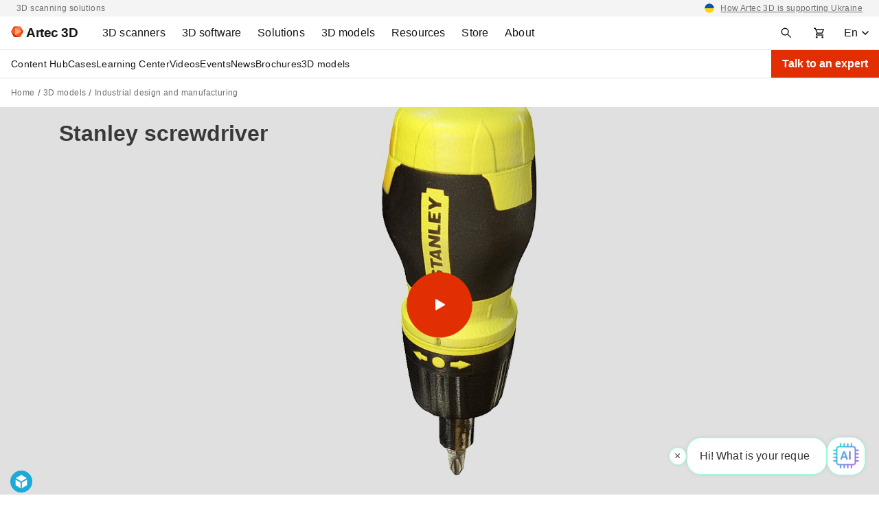

--- FILE ---
content_type: text/html; charset=utf-8
request_url: https://sketchfab.com/models/b149db650f9b45bdb5b822dc83d5e370/embed?api_version=1.12.1&api_id=1&autostart=0&transparent=1&ui_infos=0&ui_start=0&scrollwheel=1
body_size: 65931
content:





<!DOCTYPE html>
<html lang="en">

    <head>
        <meta charset="utf-8">
        

        <title>Stanley Screwdriver - 3D model by Artec 3D [b149db6] - Sketchfab</title>

        

    
    
    

    <meta property="og:site_name" content="Sketchfab">
    
        <meta property="fb:app_id" content="1418631828415333">
    

    <meta property="twitter:site" content="@sketchfab">
    <meta property="twitter:domain" content="https://sketchfab.com/">


    <meta name="p:domain_verify" content="af528e3df5f766ca012f5e065c7cb812">

    
        <meta property="twitter:card" content="player">
    

    
        
    

    
        <meta property="twitter:title" content="Stanley Screwdriver - 3D model by Artec 3D - Sketchfab">
        <meta property="og:title" content="Stanley Screwdriver - 3D model by Artec 3D - Sketchfab">
    

    
        <meta property="og:type" content="video.other">
    

    
        <meta property="twitter:description" content="Small ratcheting screwdriver scanned with the Artec Spider https://www.artec3d.com/portable-3d-scanners/artec-spider . Scanned in two passes, both laying on its side. Scanned once, flipped 180 degrees and then scanned again. The two halves were combined to create a seamless model.
You can download this model from our website https://www.artec3d.com/3d-models/stanley-screwdriver">
        <meta property="og:description" content="Small ratcheting screwdriver scanned with the Artec Spider https://www.artec3d.com/portable-3d-scanners/artec-spider . Scanned in two passes, both laying on its side. Scanned once, flipped 180 degrees and then scanned again. The two halves were combined to create a seamless model.
You can download this model from our website https://www.artec3d.com/3d-models/stanley-screwdriver">
    

    
        <meta property="twitter:image" content="https://media.sketchfab.com/models/b149db650f9b45bdb5b822dc83d5e370/thumbnails/ac746b5f62a940e0beee2fe426b0f579/28f02954a15d4854ab97c5630e7dacfe.jpeg">
        <meta property="og:image" content="https://media.sketchfab.com/models/b149db650f9b45bdb5b822dc83d5e370/thumbnails/ac746b5f62a940e0beee2fe426b0f579/28f02954a15d4854ab97c5630e7dacfe.jpeg">
        <meta property="og:image:width" content="1024">
        <meta property="og:image:height" content="768">
    

    
        <link rel="alternate" type="application/json+oembed" href="https://sketchfab.com/oembed?url=https%3A%2F%2Fsketchfab.com%2F3d-models%2Fstanley-screwdriver-b149db650f9b45bdb5b822dc83d5e370" title="Stanley Screwdriver - 3D model by Artec 3D - Sketchfab">
    

    
        <meta property="og:url" content="https://sketchfab.com/models/b149db650f9b45bdb5b822dc83d5e370/embed?api_version=1.12.1&amp;autostart=1&amp;scrollwheel=1&amp;transparent=1&amp;ui_infos=0&amp;ui_start=0">
        <meta property="og:video:type" content="text/html">
        <meta property="og:video:url" content="https://sketchfab.com/models/b149db650f9b45bdb5b822dc83d5e370/embed?api_version=1.12.1&amp;autostart=1&amp;scrollwheel=1&amp;transparent=1&amp;ui_infos=0&amp;ui_start=0">
        <meta property="og:video:secure_url" content="https://sketchfab.com/models/b149db650f9b45bdb5b822dc83d5e370/embed?api_version=1.12.1&amp;autostart=1&amp;scrollwheel=1&amp;transparent=1&amp;ui_infos=0&amp;ui_start=0">
        <meta property="og:video:width" content="800">
        <meta property="og:video:height" content="600">

        <meta name="twitter:player" content="https://sketchfab.com/models/b149db650f9b45bdb5b822dc83d5e370/embed?api_version=1.12.1&amp;autostart=1&amp;scrollwheel=1&amp;transparent=1&amp;ui_infos=0&amp;ui_start=0">
        <meta name="twitter:player:stream:content_type" content="text/html">
        <meta name="twitter:player:width" content="800">
        <meta name="twitter:player:height" content="600">

    


        

    

    
        <meta name="viewport" content="width=device-width, initial-scale=1.0">
    

    
         <meta name="theme-color" content="#1CAAD9">
    


        

    <meta name="description" content="Small ratcheting screwdriver scanned with the Artec Spider https://www.artec3d.com/portable-3d-scanners/artec-spider . Scanned in two passes, both laying on its side. Scanned once, flipped 180 degrees and then scanned again. The two halves were combined to create a seamless model.
You can download this model from our website https://www.artec3d.com/3d-models/stanley-screwdriver">

    
        
            
            
            
            
            
            <link rel="canonical" href="https://sketchfab.com/3d-models/stanley-screwdriver-b149db650f9b45bdb5b822dc83d5e370">
        
    
        
    
        
    

    


        

    <meta http-equiv="x-dns-prefetch-control" content="on">

    
        
            <link rel="dns-prefetch" href="https://static.sketchfab.com">
        
            <link rel="dns-prefetch" href="https://media.sketchfab.com">
        
    



        
        
    
        <link rel="preload" crossorigin="anonymous"  href="https://static.sketchfab.com/static/builds/web/dist/c17346d4a0156aa5b6e85910aef36f8a-v2.css" as="style">
        <link rel="stylesheet" crossorigin="anonymous"  href="https://static.sketchfab.com/static/builds/web/dist/c17346d4a0156aa5b6e85910aef36f8a-v2.css" />
    
    
    <script>/**/</script>

        
    <link rel="apple-touch-icon" sizes="180x180" href="https://static.sketchfab.com/static/builds/web/dist/static/assets/images/favicon/e59d7f2ff579bbf9d20771b3d4d8c6a7-v2.png">
    <link rel="icon" type="image/png" sizes="32x32" href="https://static.sketchfab.com/static/builds/web/dist/static/assets/images/favicon/2f53b6d625305dad5f61e53c5b3d8125-v2.png">
    <link rel="icon" type="image/png" sizes="16x16" href="https://static.sketchfab.com/static/builds/web/dist/static/assets/images/favicon/78e139226ad8cbdeabd312db4c051db9-v2.png">
    <link rel="shortcut icon" type="image/png" sizes="192x192" href="https://static.sketchfab.com/static/builds/web/dist/static/assets/images/favicon/23f3318c19afda98ef952231b4b450c7-v2.png">
    <link rel="mask-icon" href="https://static.sketchfab.com/static/builds/web/dist/static/assets/images/favicon/c0cf7f7fd54262d82d0319488e936800-v2.svg" color="#5bbad5">
    <meta name="msapplication-TileColor" content="#2b5797">
    <meta name="theme-color" content="#ffffff">


    </head>

    <body class="page-embed">
        
        
    
    
    <div class="dom-data-container" style="display:none;" id="js-dom-data-webpack-public-path"><!--https://static.sketchfab.com/static/builds/web/dist/--></div>

    
    
    <div class="dom-data-container" style="display:none;" id="js-dom-data-sketchfab-runtime"><!--{"version": "16.99.0", "buildMode": "dist", "staticHost": "https://static.sketchfab.com", "env": "prod", "readOnlyMode": false, "facebookAppId": "1418631828415333", "useSentry": true, "publicPath": "https://static.sketchfab.com/static/builds/web/dist/", "singleDomainPublicPath": "https://sketchfab.com/static/builds/web/dist/", "apple": {"clientId": "com.sketchfab.sketchfab-login", "scopes": ["email", "name"], "callback": "https://sketchfab.com/social/complete/apple-id/"}, "getstream": {"apiKey": "q7jc6dskhpfg", "appId": "24012", "location:": "dublin"}, "paypal": {"clientId": "AftiRr46AHDq3zcm1Sp8t9ZXbIOXrsq_9Z1ueU_18QAWn9PUrUQ2O-MkYl0RviauC5cVoNTGPfqq5vQ9", "environment": "production", "subscrUrl": "https://www.paypal.com/cgi-bin/webscr"}, "routes": {}, "userPasswordMinLength": 10, "hosts": {"discord": "https://discord.gg/VzNxX6D", "communityBlog": "https://sketchfab.com/blogs/community", "enterpriseBlog": "https://sketchfab.com/blogs/enterprise", "fab": "https://www.fab.com"}, "reportContentUrl": "https://safety.epicgames.com/policies/reporting-misconduct/submit-report", "sentryDSN": "https://ba5fe81e595a4e73a5e37be93623537d@sentry.io/132069"}--></div>



        
        

    
    
        
        
        
            
        
    
        
        
        
            
        
    
        
        
        
            
        
    
        
        
        
            
        
    
        
        
        
            
        
    
        
        
        
            
        
    
        
        
        
            
        
    
        
        
        
            
        
    
        
        
        
            
        
    
        
        
        
            
        
    
        
        
        
            
        
    
        
        
        
    
    

    
    <div class="dom-data-container" style="display:none;" id="js-dom-data-prefetched-data"><!--{&#34;/i/users/me&#34;:{&#34;isAnonymous&#34;: true, &#34;features&#34;: [&#34;ff_analytics_package&#34;, &#34;ff_validate_forbidden_words&#34;, &#34;ff_epic_age_gating&#34;, &#34;ff_run_log_parsing_moulinette&#34;, &#34;ff_process_texture_with_protection&#34;, &#34;ff_editor_console&#34;, &#34;ff_elasticsearch_browse&#34;, &#34;ff_display_inspector_watermarking&#34;, &#34;ff_new_downloads_list&#34;, &#34;ff_useonevieweratatime&#34;, &#34;ff_collection_thumbnails&#34;, &#34;ff_ue_plugin&#34;, &#34;ff_sib_templates&#34;, &#34;ff_process_model_with_protection&#34;, &#34;ff_glb_archive&#34;, &#34;ff_backfill_from_replica&#34;, &#34;ff_debug_deleted_modelversion&#34;, &#34;ff_onetrust&#34;, &#34;ff_elasticsearch_other&#34;, &#34;ff_disable_comments&#34;, &#34;ff_react_model_page_popup&#34;, &#34;ff_paypal_shipping_address&#34;, &#34;ff_noai&#34;, &#34;ff_eg_analytics&#34;, &#34;ff_fab_public_release&#34;, &#34;ff_display_texture_with_protection&#34;, &#34;ff_newsfeed_v2&#34;, &#34;ff_emporium_sns&#34;, &#34;ff_eg_log_events&#34;, &#34;ff_data_handling&#34;, &#34;ff_org_project_lead&#34;, &#34;ff_free_license&#34;, &#34;ff_cache_population_sync&#34;, &#34;ff_artstation_pro_offer&#34;, &#34;ff_plan_renewal_email_monthly&#34;, &#34;ff_epic_only_auth_new_users&#34;, &#34;ff_generation_step_provider_optional&#34;, &#34;ff_report_flow&#34;, &#34;ff_epic_auth_lockdown&#34;, &#34;ff_pre_fab_ai_release&#34;, &#34;ff_settings_notifications&#34;, &#34;ff_promotional_content&#34;, &#34;ff_fab_migration_view&#34;, &#34;ff_dsa_sanction_email&#34;, &#34;ff_diplay_model_with_protection&#34;, &#34;ff_protection_use_derived_bytecode&#34;], &#34;allowsRestricted&#34;: false},&#34;/i/categories&#34;:{&#34;results&#34;: [{&#34;uid&#34;: &#34;ed9e048550b2478eb1ab2faaba192832&#34;, &#34;name&#34;: &#34;Animals &amp; Pets&#34;, &#34;slug&#34;: &#34;animals-pets&#34;}, {&#34;uid&#34;: &#34;f825c721edb541dbbc8cd210123616c7&#34;, &#34;name&#34;: &#34;Architecture&#34;, &#34;slug&#34;: &#34;architecture&#34;}, {&#34;uid&#34;: &#34;e56c5de1e9344241909de76c5886f551&#34;, &#34;name&#34;: &#34;Art &amp; Abstract&#34;, &#34;slug&#34;: &#34;art-abstract&#34;}, {&#34;uid&#34;: &#34;22a2f677efad4d7bbca5ad45f9b5868e&#34;, &#34;name&#34;: &#34;Cars &amp; Vehicles&#34;, &#34;slug&#34;: &#34;cars-vehicles&#34;}, {&#34;uid&#34;: &#34;2d643ff5ed03405b9c34ecdffff9d8d8&#34;, &#34;name&#34;: &#34;Characters &amp; Creatures&#34;, &#34;slug&#34;: &#34;characters-creatures&#34;}, {&#34;uid&#34;: &#34;86f23935367b4a1f9647c8a20e03d716&#34;, &#34;name&#34;: &#34;Cultural Heritage &amp; History&#34;, &#34;slug&#34;: &#34;cultural-heritage-history&#34;}, {&#34;uid&#34;: &#34;d7cebaeca8604ebab1480e413404b679&#34;, &#34;name&#34;: &#34;Electronics &amp; Gadgets&#34;, &#34;slug&#34;: &#34;electronics-gadgets&#34;}, {&#34;uid&#34;: &#34;81bfbbfa2c9b4f218eed8609e3cf7aa6&#34;, &#34;name&#34;: &#34;Fashion &amp; Style&#34;, &#34;slug&#34;: &#34;fashion-style&#34;}, {&#34;uid&#34;: &#34;b3631aefd82b4eeba37aa5fc0b73b05a&#34;, &#34;name&#34;: &#34;Food &amp; Drink&#34;, &#34;slug&#34;: &#34;food-drink&#34;}, {&#34;uid&#34;: &#34;606f202e5a3c4e62bf9aab1cd9f63e1b&#34;, &#34;name&#34;: &#34;Furniture &amp; Home&#34;, &#34;slug&#34;: &#34;furniture-home&#34;}, {&#34;uid&#34;: &#34;357487fbb30a44ee8a0adf9b24829919&#34;, &#34;name&#34;: &#34;Music&#34;, &#34;slug&#34;: &#34;music&#34;}, {&#34;uid&#34;: &#34;1a99e2b67fc84de0b3ea0d3925208a04&#34;, &#34;name&#34;: &#34;Nature &amp; Plants&#34;, &#34;slug&#34;: &#34;nature-plants&#34;}, {&#34;uid&#34;: &#34;34edc263260f43e693ed527495b6d9a4&#34;, &#34;name&#34;: &#34;News &amp; Politics&#34;, &#34;slug&#34;: &#34;news-politics&#34;}, {&#34;uid&#34;: &#34;93e6d27da62149c6b963039835f45997&#34;, &#34;name&#34;: &#34;People&#34;, &#34;slug&#34;: &#34;people&#34;}, {&#34;uid&#34;: &#34;c51b29706d4e4e93a82e5eea7cbe6f91&#34;, &#34;name&#34;: &#34;Places &amp; Travel&#34;, &#34;slug&#34;: &#34;places-travel&#34;}, {&#34;uid&#34;: &#34;17d20ca7b35243d4a45171838b50704c&#34;, &#34;name&#34;: &#34;Science &amp; Technology&#34;, &#34;slug&#34;: &#34;science-technology&#34;}, {&#34;uid&#34;: &#34;ac8a0065d9e34fca8a3ffa9c6db39bff&#34;, &#34;name&#34;: &#34;Sports &amp; Fitness&#34;, &#34;slug&#34;: &#34;sports-fitness&#34;}, {&#34;uid&#34;: &#34;3badf36bd9f549bdba295334d75e04d3&#34;, &#34;name&#34;: &#34;Weapons &amp; Military&#34;, &#34;slug&#34;: &#34;weapons-military&#34;}], &#34;count&#34;: 18},&#34;displayStatus&#34;:&#34;ok&#34;,&#34;/i/models/b149db650f9b45bdb5b822dc83d5e370&#34;:{&#34;uid&#34;: &#34;b149db650f9b45bdb5b822dc83d5e370&#34;, &#34;user&#34;: {&#34;account&#34;: &#34;basic&#34;, &#34;avatars&#34;: {&#34;uid&#34;: &#34;f70ded06be854cf293a2bac4e2ddf5cf&#34;, &#34;images&#34;: [{&#34;width&#34;: 100, &#34;height&#34;: 100, &#34;size&#34;: 3525, &#34;url&#34;: &#34;https://media.sketchfab.com/avatars/f70ded06be854cf293a2bac4e2ddf5cf/62e1705072d7430581de968499543eb9.jpeg&#34;}, {&#34;width&#34;: 90, &#34;height&#34;: 90, &#34;size&#34;: 3154, &#34;url&#34;: &#34;https://media.sketchfab.com/avatars/f70ded06be854cf293a2bac4e2ddf5cf/fe0528d39ef141c0b2bc050a63dac71c.jpeg&#34;}, {&#34;width&#34;: 48, &#34;height&#34;: 48, &#34;size&#34;: 1592, &#34;url&#34;: &#34;https://media.sketchfab.com/avatars/f70ded06be854cf293a2bac4e2ddf5cf/afc4bae8902c4c68a25cefed0dec1ddf.jpeg&#34;}, {&#34;width&#34;: 32, &#34;height&#34;: 32, &#34;size&#34;: 1064, &#34;url&#34;: &#34;https://media.sketchfab.com/avatars/f70ded06be854cf293a2bac4e2ddf5cf/717e9f46e0b4452ab5d20bdebda00fbb.jpeg&#34;}]}, &#34;displayName&#34;: &#34;Artec 3D&#34;, &#34;isAiRestricted&#34;: false, &#34;traderSettings&#34;: {&#34;isTrader&#34;: null, &#34;isVerifiedTrader&#34;: false}, &#34;planDetail&#34;: null, &#34;profileUrl&#34;: &#34;https://sketchfab.com/E_G_&#34;, &#34;uid&#34;: &#34;515795e107c346659e246ec3692de8c1&#34;, &#34;username&#34;: &#34;E_G_&#34;}, &#34;name&#34;: &#34;Stanley Screwdriver&#34;, &#34;description&#34;: &#34;Small ratcheting screwdriver scanned with the Artec Spider https://www.artec3d.com/portable-3d-scanners/artec-spider . Scanned in two passes, both laying on its side. Scanned once, flipped 180 degrees and then scanned again. The two halves were combined to create a seamless model.\r\nYou can download this model from our website https://www.artec3d.com/3d-models/stanley-screwdriver&#34;, &#34;thumbnails&#34;: {&#34;uid&#34;: &#34;ac746b5f62a940e0beee2fe426b0f579&#34;, &#34;images&#34;: [{&#34;uid&#34;: &#34;9ab02373ce9f486cb553ff9337861d05&#34;, &#34;width&#34;: 1920, &#34;height&#34;: 1080, &#34;size&#34;: 87376, &#34;url&#34;: &#34;https://media.sketchfab.com/models/b149db650f9b45bdb5b822dc83d5e370/thumbnails/ac746b5f62a940e0beee2fe426b0f579/644f424d7cc54803a28506d805ef86b7.jpeg&#34;}, {&#34;uid&#34;: &#34;043cd991029145b28c35cbe07c2c7f70&#34;, &#34;width&#34;: 1024, &#34;height&#34;: 576, &#34;size&#34;: 26723, &#34;url&#34;: &#34;https://media.sketchfab.com/models/b149db650f9b45bdb5b822dc83d5e370/thumbnails/ac746b5f62a940e0beee2fe426b0f579/e45f29b2a5bd469794d565eb008672cf.jpeg&#34;}, {&#34;uid&#34;: &#34;99dd62e405834004a1a5fadcc3acf303&#34;, &#34;width&#34;: 720, &#34;height&#34;: 405, &#34;size&#34;: 15135, &#34;url&#34;: &#34;https://media.sketchfab.com/models/b149db650f9b45bdb5b822dc83d5e370/thumbnails/ac746b5f62a940e0beee2fe426b0f579/28f02954a15d4854ab97c5630e7dacfe.jpeg&#34;}, {&#34;uid&#34;: &#34;4f587132123440d9b30422b1ee898732&#34;, &#34;width&#34;: 256, &#34;height&#34;: 144, &#34;size&#34;: 3364, &#34;url&#34;: &#34;https://media.sketchfab.com/models/b149db650f9b45bdb5b822dc83d5e370/thumbnails/ac746b5f62a940e0beee2fe426b0f579/31a979a22caa43509560e9138827f201.jpeg&#34;}, {&#34;uid&#34;: &#34;3ccd8295dff3466bbdf220f5c7d832d5&#34;, &#34;width&#34;: 64, &#34;height&#34;: 36, &#34;size&#34;: 1011, &#34;url&#34;: &#34;https://media.sketchfab.com/models/b149db650f9b45bdb5b822dc83d5e370/thumbnails/ac746b5f62a940e0beee2fe426b0f579/b93900f6f6c4428b8b60506dac401e6c.jpeg&#34;}]}, &#34;viewCount&#34;: 4468, &#34;likeCount&#34;: 3, &#34;animationCount&#34;: 0, &#34;vertexCount&#34;: 250012, &#34;faceCount&#34;: 500000, &#34;staffpickedAt&#34;: null, &#34;publishedAt&#34;: &#34;2016-08-17T14:39:12.533126&#34;, &#34;viewerUrl&#34;: &#34;https://sketchfab.com/3d-models/stanley-screwdriver-b149db650f9b45bdb5b822dc83d5e370&#34;, &#34;embedUrl&#34;: &#34;https://sketchfab.com/models/b149db650f9b45bdb5b822dc83d5e370/embed&#34;, &#34;editorUrl&#34;: &#34;https://sketchfab.com/orgs/Artec3D/models/b149db650f9b45bdb5b822dc83d5e370/edit&#34;, &#34;license&#34;: null, &#34;isPublished&#34;: true, &#34;downloadType&#34;: &#34;no&#34;, &#34;isInspectable&#34;: true, &#34;isDeleted&#34;: false, &#34;processingStatus&#34;: 2, &#34;processedAt&#34;: &#34;2016-08-04T18:33:43.713033&#34;, &#34;status&#34;: {&#34;processing&#34;: &#34;SUCCEEDED&#34;}, &#34;isRestricted&#34;: false, &#34;files&#34;: [{&#34;uid&#34;: &#34;dd8792741cf8466e9873b0586639c9ae&#34;, &#34;flag&#34;: 0, &#34;osgjsUrl&#34;: &#34;https://media.sketchfab.com/models/b149db650f9b45bdb5b822dc83d5e370/a7dbc6ff70b3476485826c7eef7a07c4/files/dd8792741cf8466e9873b0586639c9ae/file.binz&#34;, &#34;modelSize&#34;: 4304469, &#34;osgjsSize&#34;: 3732, &#34;wireframeSize&#34;: 2672664, &#34;p&#34;: [{&#34;v&#34;: 1, &#34;b&#34;: &#34;ImV0quV6msDFQ7WsALZ59kkAomLQVAMj7mgGmQWYo/Lnzkyu3aCSGyePuyFg2YUAgKzmqtFXKf6H\npNP5DK7iijwy+VybyuMnW0opUz8AOwBCACnPWthvPatRQ2+3zcihtv/fkW9B178HCu2xRkf4f0D/\ne6E71hhDCRBL1trAAlUAoaIVjDqkaAp3ANUYNEw2HdwwMrQfsjz+lUN//GtQ3fH/7FTlKUdkhpyQ\nCDJ+xU0X0U0ewdIC23WRd6V6/tmPth5rzFBbbz/mSGIDh1gmJh6KASDQP+WBI0HONhtIJUyMJpUw\nKt7oPzudoNM/g71wkhN94SQlVsD7q4AoMl0BRS5Ys/4PimDGYUhnHL4C+ZVqrFQ1gN0B9nwAjOPH\nEI9URFUrVmaqZrYrI4fbavygkdKW24jqQ1YMV6YRhF6ZwFOLF1/Qg0X/Iu0uJSiwKBg6dkCIKaMt\neC/2Qvyz5tmC5O0YzSFhzt0aEgnHQq+hO3GMFYXLsbF8QTYXOVicDTpc4b62Bmc0xMNHeRj72LeB\nxwIHVbYDzcCsPA==&#34;, &#34;d&#34;: true}]}], &#34;options&#34;: {&#34;scene&#34;: {&#34;postProcess&#34;: {&#34;dof&#34;: {&#34;enable&#34;: false, &#34;blurFar&#34;: 0.5, &#34;blurNear&#34;: 0.5, &#34;focusPoint&#34;: [0, 0, 0]}, &#34;ssr&#34;: {&#34;enable&#34;: false, &#34;factor&#34;: 1}, &#34;taa&#34;: {&#34;enable&#34;: true, &#34;transparent&#34;: true}, &#34;ssao&#34;: {&#34;bias&#34;: 0.32846450099740554, &#34;enable&#34;: true, &#34;radius&#34;: 1.6423225049870276, &#34;intensity&#34;: 0.5}, &#34;bloom&#34;: {&#34;enable&#34;: false, &#34;factor&#34;: 0.5, &#34;radius&#34;: 0.7, &#34;threshold&#34;: 0}, &#34;grain&#34;: {&#34;enable&#34;: false, &#34;factor&#34;: 0.15, &#34;animated&#34;: false}, &#34;enable&#34;: true, &#34;sharpen&#34;: {&#34;enable&#34;: true, &#34;factor&#34;: 0.44999999999999996}, &#34;vignette&#34;: {&#34;amount&#34;: 0.475, &#34;enable&#34;: false, &#34;hardness&#34;: 0.725}, &#34;toneMapping&#34;: {&#34;enable&#34;: false, &#34;method&#34;: &#34;default&#34;, &#34;contrast&#34;: 0, &#34;exposure&#34;: 1.06, &#34;brightness&#34;: 0.14, &#34;saturation&#34;: 1}, &#34;colorBalance&#34;: {&#34;low&#34;: [0, 0, 0], &#34;mid&#34;: [0, 0, 0], &#34;high&#34;: [0, 0, 0], &#34;enable&#34;: false}, &#34;chromaticAberration&#34;: {&#34;enable&#34;: false, &#34;factor&#34;: 0.05}}, &#34;sssProfiles&#34;: [{&#34;falloff&#34;: [1, 0.37, 0.3], &#34;strength&#34;: [0.48, 0.41, 0.28]}, {&#34;falloff&#34;: [0.5, 0.67, 0.6], &#34;strength&#34;: [0.38, 0.61, 0.68]}, {&#34;falloff&#34;: [0.7, 0.77, 0.3], &#34;strength&#34;: [0.88, 0.61, 0.28]}]}, &#34;lighting&#34;: {&#34;enable&#34;: true, &#34;lights&#34;: [{&#34;type&#34;: &#34;DIRECTION&#34;, &#34;angle&#34;: 45, &#34;color&#34;: [0.9779935781971963, 0.9787064015049203, 0.9867256637168141], &#34;enable&#34;: true, &#34;ground&#34;: [0.3, 0.2, 0.2], &#34;matrix&#34;: [-0.9815804500275482, 0.1909922167095499, -0.004668327333101102, 0, 0.13548347102422797, 0.7131126062169096, 0.6878332937084056, 0, 0.13469984856318096, 0.6745312327912614, -0.7258536813891331, 0, -2.603603068173787, 20.590033929649664, -39.68452320210712, 1], &#34;falloff&#34;: 0.000895774655076133, &#34;hardness&#34;: 0.5, &#34;intensity&#34;: 0.8933251699120125, &#34;shadowBias&#34;: 0.005, &#34;castShadows&#34;: true, &#34;intensityGround&#34;: 1, &#34;attachedToCamera&#34;: true}, {&#34;type&#34;: &#34;DIRECTION&#34;, &#34;angle&#34;: 45, &#34;color&#34;: [0.9867256637168141, 0.9867256637168141, 0.9867256637168141], &#34;enable&#34;: true, &#34;ground&#34;: [0.3, 0.2, 0.2], &#34;matrix&#34;: [0.7755211495104662, -0.0666602860002539, 0.6277924441503967, 0, 0.2690483737361956, 0.9344846523281437, -0.233133882464682, 0, -0.5711216326246741, 0.3497067926613838, 0.7426474533145686, 0, -39.891294053438386, 3.42995355402725, 37.894606906244476, 1], &#34;falloff&#34;: 0.000895774655076133, &#34;hardness&#34;: 0.5, &#34;intensity&#34;: 0.46386414350015936, &#34;shadowBias&#34;: 0.005, &#34;castShadows&#34;: true, &#34;intensityGround&#34;: 1, &#34;attachedToCamera&#34;: true}, {&#34;type&#34;: &#34;HEMI&#34;, &#34;angle&#34;: 45, &#34;color&#34;: [0.9867256637168141, 0.9867256637168141, 0.9867256637168141], &#34;enable&#34;: true, &#34;ground&#34;: [0.9911504424778761, 0.9891813879596791, 0.9867648210509828], &#34;matrix&#34;: [-0.7123378259455672, 0.6854775258393085, -0.15064986988498263, 0, 0.017333774560536343, -0.19740234920318042, -0.9801692980238416, 0, -0.7016226635354839, -0.7008229976950564, 0.12873524736872857, 0, -36.67493955880806, -48.63920304348016, 5.46237122412014, 1], &#34;falloff&#34;: 0.000895774655076133, &#34;hardness&#34;: 0.5, &#34;intensity&#34;: 0.06, &#34;shadowBias&#34;: 0.005, &#34;castShadows&#34;: true, &#34;intensityGround&#34;: 0.06, &#34;attachedToCamera&#34;: false}]}, &#34;shading&#34;: {&#34;type&#34;: &#34;lit&#34;, &#34;renderer&#34;: &#34;classic&#34;, &#34;pointSize&#34;: 0, &#34;vertexColor&#34;: {&#34;enable&#34;: false, &#34;useAlpha&#34;: false, &#34;colorSpace&#34;: &#34;srgb&#34;}}, &#34;orientation&#34;: {&#34;matrix&#34;: [0.9767587031728087, -0.011103751680551787, -0.2140540643734417, 0, -2.6020852139652106e-18, 0.9986572748111988, -0.051803932926657116, 0, 0.21434186659673582, 0.050599942344692776, 0.9754471846586779, 0, 5.143379773442952, 1.5742717971254194, -4.372688179545438, 1]}, &#34;camera&#34;: {&#34;up&#34;: 1.555089, &#34;fov&#34;: 40, &#34;down&#34;: -1.555089, &#34;left&#34;: -3.141593, &#34;right&#34;: 3.141593, &#34;target&#34;: [-7.919223931218359, -12.190714202217048, -4.720905653727828], &#34;zoomIn&#34;: 0, &#34;zoomOut&#34;: 9197, &#34;position&#34;: [103.07156054033295, -135.29715181308978, 93.20396967361677], &#34;nearFarRatio&#34;: 0.005, &#34;usePanConstraints&#34;: true, &#34;useYawConstraints&#34;: false, &#34;useZoomConstraints&#34;: false, &#34;usePitchConstraints&#34;: false, &#34;useCameraConstraints&#34;: false}, &#34;wireframe&#34;: {&#34;color&#34;: &#34;000000FF&#34;, &#34;enable&#34;: false}, &#34;materials&#34;: {&#34;updatedAt&#34;: 16264291966, &#34;028851e1-0ea0-42c4-b1ed-2bd03192036d&#34;: {&#34;id&#34;: &#34;028851e1-0ea0-42c4-b1ed-2bd03192036d&#34;, &#34;name&#34;: &#34;material_1&#34;, &#34;version&#34;: 3, &#34;channels&#34;: {&#34;AOPBR&#34;: {&#34;enable&#34;: false, &#34;factor&#34;: 1, &#34;occludeSpecular&#34;: false}, &#34;Sheen&#34;: {&#34;enable&#34;: false, &#34;factor&#34;: 1, &#34;colorFactor&#34;: [0, 0, 0]}, &#34;Matcap&#34;: {&#34;color&#34;: [1, 1, 1], &#34;enable&#34;: true, &#34;factor&#34;: 1, &#34;texture&#34;: {&#34;uid&#34;: &#34;35c4d334eded44d8a657f390954a32dd&#34;, &#34;wrapS&#34;: &#34;REPEAT&#34;, &#34;wrapT&#34;: &#34;REPEAT&#34;, &#34;magFilter&#34;: &#34;LINEAR&#34;, &#34;minFilter&#34;: &#34;LINEAR_MIPMAP_LINEAR&#34;, &#34;texCoordUnit&#34;: 0, &#34;textureTarget&#34;: &#34;TEXTURE_2D&#34;, &#34;internalFormat&#34;: &#34;RGB&#34;}, &#34;curvature&#34;: 0, &#34;UVTransforms&#34;: {&#34;scale&#34;: [1, 1], &#34;offset&#34;: [0, 0], &#34;rotation&#34;: 0}}, &#34;BumpMap&#34;: {&#34;enable&#34;: false, &#34;factor&#34;: 1}, &#34;Opacity&#34;: {&#34;ior&#34;: 1.05, &#34;type&#34;: &#34;alphaBlend&#34;, &#34;enable&#34;: true, &#34;factor&#34;: 1, &#34;invert&#34;: false, &#34;thinLayer&#34;: false, &#34;useAlbedoTint&#34;: false, &#34;refractionColor&#34;: [1, 1, 1], &#34;roughnessFactor&#34;: 0, &#34;useNormalOffset&#34;: false, &#34;useMicrosurfaceTexture&#34;: true}, &#34;AlbedoPBR&#34;: {&#34;color&#34;: [1, 1, 1], &#34;enable&#34;: true, &#34;factor&#34;: 1}, &#34;AlphaMask&#34;: {&#34;enable&#34;: false, &#34;factor&#34;: 1, &#34;invert&#34;: false}, &#34;CavityPBR&#34;: {&#34;enable&#34;: false, &#34;factor&#34;: 1}, &#34;ClearCoat&#34;: {&#34;tint&#34;: [0.914, 0.914, 0.914], &#34;enable&#34;: false, &#34;factor&#34;: 1, &#34;thickness&#34;: 5, &#34;reflectivity&#34;: 0}, &#34;EmitColor&#34;: {&#34;type&#34;: &#34;additive&#34;, &#34;color&#34;: [1, 1, 1], &#34;enable&#34;: true, &#34;factor&#34;: 0}, &#34;NormalMap&#34;: {&#34;flipY&#34;: false, &#34;enable&#34;: false, &#34;factor&#34;: 1}, &#34;Anisotropy&#34;: {&#34;enable&#34;: false, &#34;factor&#34;: 1, &#34;flipXY&#34;: true, &#34;direction&#34;: 0}, &#34;DiffusePBR&#34;: {&#34;color&#34;: [1, 1, 1], &#34;enable&#34;: false, &#34;factor&#34;: 1}, &#34;SpecularF0&#34;: {&#34;enable&#34;: true, &#34;factor&#34;: 0.5}, &#34;SpecularPBR&#34;: {&#34;color&#34;: [1, 1, 1], &#34;enable&#34;: false, &#34;factor&#34;: 0.05}, &#34;DiffuseColor&#34;: {&#34;color&#34;: [1, 1, 1], &#34;enable&#34;: true, &#34;factor&#34;: 1}, &#34;Displacement&#34;: {&#34;enable&#34;: false, &#34;factor&#34;: 0}, &#34;MetalnessPBR&#34;: {&#34;enable&#34;: true, &#34;factor&#34;: 0}, &#34;RoughnessPBR&#34;: {&#34;enable&#34;: true, &#34;factor&#34;: 0.6}, &#34;GlossinessPBR&#34;: {&#34;enable&#34;: false, &#34;factor&#34;: 0.4}, &#34;SpecularColor&#34;: {&#34;color&#34;: [1, 1, 1], &#34;enable&#34;: true, &#34;factor&#34;: 0.37}, &#34;SheenRoughness&#34;: {&#34;enable&#34;: false, &#34;factor&#34;: 1}, &#34;DiffuseIntensity&#34;: {&#34;color&#34;: [1, 1, 1], &#34;enable&#34;: true, &#34;factor&#34;: 1}, &#34;SpecularHardness&#34;: {&#34;enable&#34;: true, &#34;factor&#34;: 915.0625}, &#34;ClearCoatNormalMap&#34;: {&#34;flipY&#34;: true, &#34;enable&#34;: true, &#34;factor&#34;: 1}, &#34;ClearCoatRoughness&#34;: {&#34;enable&#34;: true, &#34;factor&#34;: 0.04}, &#34;SubsurfaceScattering&#34;: {&#34;enable&#34;: false, &#34;factor&#34;: 3.284645009974055, &#34;profile&#34;: 1}, &#34;SubsurfaceTranslucency&#34;: {&#34;color&#34;: [1, 0.36999999999999983, 0.2999999999999998], &#34;enable&#34;: false, &#34;factor&#34;: 1, &#34;thicknessFactor&#34;: 3.284645009974055}}, &#34;cullFace&#34;: &#34;DISABLE&#34;, &#34;shadeless&#34;: false, &#34;reflection&#34;: 0.1, &#34;stateSetID&#34;: 2}, &#34;0b56adb0-af9b-4706-ac58-fe9e3c76a170&#34;: {&#34;id&#34;: &#34;0b56adb0-af9b-4706-ac58-fe9e3c76a170&#34;, &#34;name&#34;: &#34;material_0&#34;, &#34;version&#34;: 3, &#34;channels&#34;: {&#34;AOPBR&#34;: {&#34;enable&#34;: false, &#34;factor&#34;: 1, &#34;occludeSpecular&#34;: false}, &#34;Sheen&#34;: {&#34;enable&#34;: false, &#34;factor&#34;: 1, &#34;colorFactor&#34;: [0, 0, 0]}, &#34;Matcap&#34;: {&#34;color&#34;: [1, 1, 1], &#34;enable&#34;: true, &#34;factor&#34;: 1, &#34;texture&#34;: {&#34;uid&#34;: &#34;35c4d334eded44d8a657f390954a32dd&#34;, &#34;wrapS&#34;: &#34;REPEAT&#34;, &#34;wrapT&#34;: &#34;REPEAT&#34;, &#34;magFilter&#34;: &#34;LINEAR&#34;, &#34;minFilter&#34;: &#34;LINEAR_MIPMAP_LINEAR&#34;, &#34;texCoordUnit&#34;: 0, &#34;textureTarget&#34;: &#34;TEXTURE_2D&#34;, &#34;internalFormat&#34;: &#34;RGB&#34;}, &#34;curvature&#34;: 0, &#34;UVTransforms&#34;: {&#34;scale&#34;: [1, 1], &#34;offset&#34;: [0, 0], &#34;rotation&#34;: 0}}, &#34;BumpMap&#34;: {&#34;enable&#34;: false, &#34;factor&#34;: 1}, &#34;Opacity&#34;: {&#34;ior&#34;: 1.05, &#34;type&#34;: &#34;alphaBlend&#34;, &#34;enable&#34;: true, &#34;factor&#34;: 1, &#34;invert&#34;: false, &#34;thinLayer&#34;: false, &#34;useAlbedoTint&#34;: false, &#34;refractionColor&#34;: [1, 1, 1], &#34;roughnessFactor&#34;: 0, &#34;useNormalOffset&#34;: false, &#34;useMicrosurfaceTexture&#34;: true}, &#34;AlbedoPBR&#34;: {&#34;enable&#34;: true, &#34;factor&#34;: 1, &#34;texture&#34;: {&#34;uid&#34;: &#34;1c46db9a4f5b4e4fbd0a19b02b95bc74&#34;, &#34;wrapS&#34;: &#34;REPEAT&#34;, &#34;wrapT&#34;: &#34;REPEAT&#34;, &#34;magFilter&#34;: &#34;LINEAR&#34;, &#34;minFilter&#34;: &#34;LINEAR_MIPMAP_LINEAR&#34;, &#34;texCoordUnit&#34;: 0, &#34;textureTarget&#34;: &#34;TEXTURE_2D&#34;, &#34;internalFormat&#34;: &#34;RGB&#34;}}, &#34;AlphaMask&#34;: {&#34;enable&#34;: false, &#34;factor&#34;: 1, &#34;invert&#34;: false}, &#34;CavityPBR&#34;: {&#34;enable&#34;: false, &#34;factor&#34;: 1}, &#34;ClearCoat&#34;: {&#34;tint&#34;: [0.914, 0.914, 0.914], &#34;enable&#34;: false, &#34;factor&#34;: 1, &#34;thickness&#34;: 5, &#34;reflectivity&#34;: 0}, &#34;EmitColor&#34;: {&#34;type&#34;: &#34;additive&#34;, &#34;color&#34;: [1, 1, 1], &#34;enable&#34;: true, &#34;factor&#34;: 0}, &#34;NormalMap&#34;: {&#34;flipY&#34;: false, &#34;enable&#34;: false, &#34;factor&#34;: 1}, &#34;Anisotropy&#34;: {&#34;enable&#34;: false, &#34;factor&#34;: 1, &#34;flipXY&#34;: true, &#34;direction&#34;: 0}, &#34;DiffusePBR&#34;: {&#34;enable&#34;: false, &#34;factor&#34;: 1, &#34;texture&#34;: {&#34;uid&#34;: &#34;1c46db9a4f5b4e4fbd0a19b02b95bc74&#34;, &#34;wrapS&#34;: &#34;REPEAT&#34;, &#34;wrapT&#34;: &#34;REPEAT&#34;, &#34;magFilter&#34;: &#34;LINEAR&#34;, &#34;minFilter&#34;: &#34;LINEAR_MIPMAP_LINEAR&#34;, &#34;texCoordUnit&#34;: 0, &#34;textureTarget&#34;: &#34;TEXTURE_2D&#34;, &#34;internalFormat&#34;: &#34;RGB&#34;}}, &#34;SpecularF0&#34;: {&#34;enable&#34;: true, &#34;factor&#34;: 0.5}, &#34;SpecularPBR&#34;: {&#34;color&#34;: [1, 1, 1], &#34;enable&#34;: false, &#34;factor&#34;: 0.05}, &#34;DiffuseColor&#34;: {&#34;enable&#34;: true, &#34;factor&#34;: 1, &#34;texture&#34;: {&#34;uid&#34;: &#34;1c46db9a4f5b4e4fbd0a19b02b95bc74&#34;, &#34;wrapS&#34;: &#34;REPEAT&#34;, &#34;wrapT&#34;: &#34;REPEAT&#34;, &#34;magFilter&#34;: &#34;LINEAR&#34;, &#34;minFilter&#34;: &#34;LINEAR_MIPMAP_LINEAR&#34;, &#34;texCoordUnit&#34;: 0, &#34;textureTarget&#34;: &#34;TEXTURE_2D&#34;, &#34;internalFormat&#34;: &#34;RGB&#34;}}, &#34;Displacement&#34;: {&#34;enable&#34;: false, &#34;factor&#34;: 0}, &#34;MetalnessPBR&#34;: {&#34;enable&#34;: true, &#34;factor&#34;: 0}, &#34;RoughnessPBR&#34;: {&#34;enable&#34;: true, &#34;factor&#34;: 0.6}, &#34;GlossinessPBR&#34;: {&#34;enable&#34;: false, &#34;factor&#34;: 0.4}, &#34;SpecularColor&#34;: {&#34;color&#34;: [1, 1, 1], &#34;enable&#34;: true, &#34;factor&#34;: 0}, &#34;SheenRoughness&#34;: {&#34;enable&#34;: false, &#34;factor&#34;: 1}, &#34;DiffuseIntensity&#34;: {&#34;color&#34;: [1, 1, 1], &#34;enable&#34;: true, &#34;factor&#34;: 1}, &#34;SpecularHardness&#34;: {&#34;enable&#34;: true, &#34;factor&#34;: 1000}, &#34;ClearCoatNormalMap&#34;: {&#34;flipY&#34;: true, &#34;enable&#34;: true, &#34;factor&#34;: 1}, &#34;ClearCoatRoughness&#34;: {&#34;enable&#34;: true, &#34;factor&#34;: 0.04}, &#34;SubsurfaceScattering&#34;: {&#34;enable&#34;: false, &#34;factor&#34;: 3.284645009974055, &#34;profile&#34;: 1}, &#34;SubsurfaceTranslucency&#34;: {&#34;color&#34;: [1, 0.37, 0.3], &#34;enable&#34;: false, &#34;factor&#34;: 1, &#34;thicknessFactor&#34;: 3.284645009974055}}, &#34;cullFace&#34;: &#34;DISABLE&#34;, &#34;shadeless&#34;: false, &#34;reflection&#34;: 0.1, &#34;stateSetID&#34;: 1}}, &#34;environment&#34;: {&#34;uid&#34;: &#34;16cdcddf277d423d99094f8db0c731e9&#34;, &#34;blur&#34;: 0.1, &#34;enable&#34;: true, &#34;exposure&#34;: 1.0481932697600005, &#34;rotation&#34;: 4.418996938995743, &#34;shadowBias&#34;: 0.005, &#34;shadowEnable&#34;: false, &#34;lightIntensity&#34;: 1, &#34;backgroundExposure&#34;: 1}, &#34;background&#34;: {&#34;uid&#34;: &#34;d9fa7af4c35b45788031698846124ee9&#34;, &#34;color&#34;: [0.2, 0.2, 0.2], &#34;enable&#34;: &#34;fixed&#34;}, &#34;version&#34;: 9, &#34;animation&#34;: {&#34;order&#34;: [], &#34;speed&#34;: 1, &#34;cycleMode&#34;: &#34;one&#34;, &#34;initializeWithRestPose&#34;: false}, &#34;hotspot&#34;: {&#34;visible&#34;: true, &#34;hotspots&#34;: []}, &#34;vr&#34;: {&#34;floorHeight&#34;: -59.98320223712004, &#34;worldFactor&#34;: 33.01799036573637, &#34;displayFloor&#34;: true, &#34;initialCamera&#34;: {&#34;position&#34;: [0, -66.03598073147273, -59.98320223712004], &#34;rotation&#34;: [0, 0, 0, 1]}}, &#34;sound&#34;: [], &#34;ground&#34;: {&#34;fade&#34;: 0.25, &#34;scale&#34;: 167.59573860409662, &#34;enable&#34;: false, &#34;opacity&#34;: 1, &#34;position&#34;: [-4.6372641865011275, -13.409965104381214, -63.996979302470955], &#34;shadowMode&#34;: &#34;BakedAO&#34;, &#34;samplingRange&#34;: 0.6}, &#34;createdAt&#34;: &#34;2018-12-15T00:35:50.366509&#34;, &#34;updatedAt&#34;: &#34;2021-07-16T09:53:23.070316&#34;}, &#34;preferOriginalNormalMap&#34;: false, &#34;inStore&#34;: false, &#34;isDisabled&#34;: false, &#34;displayStatus&#34;: &#34;ok&#34;, &#34;visibility&#34;: &#34;public&#34;, &#34;org&#34;: {&#34;uid&#34;: &#34;ba5f00e16f974e9d869f4ac123d01c80&#34;, &#34;username&#34;: &#34;Artec3D&#34;, &#34;displayName&#34;: &#34;Artec 3D&#34;, &#34;avatars&#34;: {&#34;uid&#34;: &#34;f17fb6ae9b304c609e25f9aebe70ea69&#34;, &#34;images&#34;: [{&#34;width&#34;: 32, &#34;height&#34;: 32, &#34;size&#34;: 844, &#34;url&#34;: &#34;https://media.sketchfab.com/avatars/f17fb6ae9b304c609e25f9aebe70ea69/3517ac9c1da94a5aab83536afb793e18.jpeg&#34;}, {&#34;width&#34;: 48, &#34;height&#34;: 48, &#34;size&#34;: 1242, &#34;url&#34;: &#34;https://media.sketchfab.com/avatars/f17fb6ae9b304c609e25f9aebe70ea69/188df4c121414825a00d9d55b38de7f3.jpeg&#34;}, {&#34;width&#34;: 90, &#34;height&#34;: 90, &#34;size&#34;: 2427, &#34;url&#34;: &#34;https://media.sketchfab.com/avatars/f17fb6ae9b304c609e25f9aebe70ea69/0b542c034c6f44939e80169313790485.jpeg&#34;}, {&#34;width&#34;: 100, &#34;height&#34;: 100, &#34;size&#34;: 2748, &#34;url&#34;: &#34;https://media.sketchfab.com/avatars/f17fb6ae9b304c609e25f9aebe70ea69/5cbb8724e7ba4d27966375e3de5a56d0.jpeg&#34;}]}, &#34;samlIdpName&#34;: null}, &#34;isArEnabled&#34;: false, &#34;version&#34;: {&#34;uid&#34;: &#34;a7dbc6ff70b3476485826c7eef7a07c4&#34;, &#34;status&#34;: {&#34;processing&#34;: &#34;SUCCEEDED&#34;}, &#34;isCurrentVersion&#34;: true, &#34;isCandidateVersion&#34;: false, &#34;createdAt&#34;: &#34;2018-12-15T00:35:50.366509&#34;, &#34;processedAt&#34;: null, &#34;reason&#34;: &#34;operation&#34;}, &#34;soundCount&#34;: 0, &#34;useNewViewer&#34;: false, &#34;viewerType&#34;: &#34;legacy&#34;, &#34;hasDoptions&#34;: false},&#34;/i/models/b149db650f9b45bdb5b822dc83d5e370/textures?optimized=1&#34;:{&#34;results&#34;: [{&#34;uid&#34;: &#34;1c46db9a4f5b4e4fbd0a19b02b95bc74&#34;, &#34;name&#34;: &#34;Stanley Screwdriver-obj_0.jpg&#34;, &#34;images&#34;: [{&#34;uid&#34;: &#34;1e12b5a87e9849af98beac6fcc32ccf6&#34;, &#34;size&#34;: 4586, &#34;width&#34;: 64, &#34;height&#34;: 64, &#34;url&#34;: &#34;https://media.sketchfab.com/models/b149db650f9b45bdb5b822dc83d5e370/a7dbc6ff70b3476485826c7eef7a07c4/textures/1c46db9a4f5b4e4fbd0a19b02b95bc74/1e12b5a87e9849af98beac6fcc32ccf6.jpeg&#34;, &#34;options&#34;: {&#34;format&#34;: &#34;RGB&#34;, &#34;quality&#34;: 95}, &#34;createdAt&#34;: &#34;2022-03-03T12:47:01.378411&#34;, &#34;updatedAt&#34;: &#34;2022-03-03T12:47:01.343316&#34;, &#34;pk&#34;: 47270, &#34;pv&#34;: 1}, {&#34;uid&#34;: &#34;1fabdc141c7c4a679d5b60afa98c601a&#34;, &#34;size&#34;: 12317, &#34;width&#34;: 128, &#34;height&#34;: 128, &#34;url&#34;: &#34;https://media.sketchfab.com/models/b149db650f9b45bdb5b822dc83d5e370/a7dbc6ff70b3476485826c7eef7a07c4/textures/1c46db9a4f5b4e4fbd0a19b02b95bc74/1fabdc141c7c4a679d5b60afa98c601a.jpeg&#34;, &#34;options&#34;: {&#34;format&#34;: &#34;RGB&#34;, &#34;quality&#34;: 95}, &#34;createdAt&#34;: &#34;2022-03-03T12:47:01.294339&#34;, &#34;updatedAt&#34;: &#34;2022-03-03T12:47:01.235319&#34;, &#34;pk&#34;: 47270, &#34;pv&#34;: 1}, {&#34;uid&#34;: &#34;fedf1661a6414b5aa3c5b21257b297b4&#34;, &#34;size&#34;: 35595, &#34;width&#34;: 256, &#34;height&#34;: 256, &#34;url&#34;: &#34;https://media.sketchfab.com/models/b149db650f9b45bdb5b822dc83d5e370/a7dbc6ff70b3476485826c7eef7a07c4/textures/1c46db9a4f5b4e4fbd0a19b02b95bc74/fedf1661a6414b5aa3c5b21257b297b4.jpeg&#34;, &#34;options&#34;: {&#34;format&#34;: &#34;RGB&#34;, &#34;quality&#34;: 95}, &#34;createdAt&#34;: &#34;2022-03-03T12:47:01.164942&#34;, &#34;updatedAt&#34;: &#34;2022-03-03T12:47:01.113519&#34;, &#34;pk&#34;: 47270, &#34;pv&#34;: 1}, {&#34;uid&#34;: &#34;af790ccdb25f42e78a38e90292315416&#34;, &#34;size&#34;: 114570, &#34;width&#34;: 512, &#34;height&#34;: 512, &#34;url&#34;: &#34;https://media.sketchfab.com/models/b149db650f9b45bdb5b822dc83d5e370/a7dbc6ff70b3476485826c7eef7a07c4/textures/1c46db9a4f5b4e4fbd0a19b02b95bc74/af790ccdb25f42e78a38e90292315416.jpeg&#34;, &#34;options&#34;: {&#34;format&#34;: &#34;RGB&#34;, &#34;quality&#34;: 95}, &#34;createdAt&#34;: &#34;2022-03-03T12:47:01.000389&#34;, &#34;updatedAt&#34;: &#34;2022-03-03T12:47:00.957564&#34;, &#34;pk&#34;: 47270, &#34;pv&#34;: 1}, {&#34;uid&#34;: &#34;54ea0ea663734833a6eea90bb6c870ef&#34;, &#34;size&#34;: 294952, &#34;width&#34;: 1024, &#34;height&#34;: 1024, &#34;url&#34;: &#34;https://media.sketchfab.com/models/b149db650f9b45bdb5b822dc83d5e370/a7dbc6ff70b3476485826c7eef7a07c4/textures/1c46db9a4f5b4e4fbd0a19b02b95bc74/54ea0ea663734833a6eea90bb6c870ef.jpeg&#34;, &#34;options&#34;: {&#34;format&#34;: &#34;RGB&#34;, &#34;quality&#34;: 92}, &#34;createdAt&#34;: &#34;2022-03-03T12:47:00.912402&#34;, &#34;updatedAt&#34;: &#34;2022-03-03T12:47:00.843723&#34;, &#34;pk&#34;: 47270, &#34;pv&#34;: 1}, {&#34;uid&#34;: &#34;6533b40773a0448bb37ab0e2bd4664f5&#34;, &#34;size&#34;: 593120, &#34;width&#34;: 2048, &#34;height&#34;: 2048, &#34;url&#34;: &#34;https://media.sketchfab.com/models/b149db650f9b45bdb5b822dc83d5e370/a7dbc6ff70b3476485826c7eef7a07c4/textures/1c46db9a4f5b4e4fbd0a19b02b95bc74/6533b40773a0448bb37ab0e2bd4664f5.jpeg&#34;, &#34;options&#34;: {&#34;format&#34;: &#34;RGB&#34;, &#34;quality&#34;: 80}, &#34;createdAt&#34;: &#34;2022-03-03T12:47:00.778027&#34;, &#34;updatedAt&#34;: &#34;2022-03-03T12:47:00.694045&#34;, &#34;pk&#34;: 47270, &#34;pv&#34;: 1}, {&#34;uid&#34;: &#34;e9011cb338d74f0e850441d46c5c8248&#34;, &#34;size&#34;: 2007780, &#34;width&#34;: 4096, &#34;height&#34;: 4096, &#34;url&#34;: &#34;https://media.sketchfab.com/models/b149db650f9b45bdb5b822dc83d5e370/a7dbc6ff70b3476485826c7eef7a07c4/textures/1c46db9a4f5b4e4fbd0a19b02b95bc74/e9011cb338d74f0e850441d46c5c8248.jpeg&#34;, &#34;options&#34;: {&#34;format&#34;: &#34;RGB&#34;, &#34;quality&#34;: 80}, &#34;createdAt&#34;: &#34;2022-03-03T12:47:00.597325&#34;, &#34;updatedAt&#34;: &#34;2022-03-03T12:47:00.476995&#34;, &#34;pk&#34;: 47270, &#34;pv&#34;: 1}, {&#34;uid&#34;: &#34;cafe551b91b04a7daf2a44560b77d0df&#34;, &#34;size&#34;: 12642147, &#34;width&#34;: 4096, &#34;height&#34;: 4096, &#34;url&#34;: &#34;https://media.sketchfab.com/models/b149db650f9b45bdb5b822dc83d5e370/a7dbc6ff70b3476485826c7eef7a07c4/textures/1c46db9a4f5b4e4fbd0a19b02b95bc74/cafe551b91b04a7daf2a44560b77d0df.jpeg&#34;, &#34;options&#34;: {}, &#34;createdAt&#34;: &#34;2022-03-03T12:44:49.314795&#34;, &#34;updatedAt&#34;: &#34;2022-03-03T12:44:49.017413&#34;, &#34;pk&#34;: 47270, &#34;pv&#34;: 1}, {&#34;uid&#34;: &#34;12ca53d0369d49c2966abe4e723f536f&#34;, &#34;size&#34;: 3327, &#34;width&#34;: 32, &#34;height&#34;: 32, &#34;url&#34;: &#34;https://media.sketchfab.com/models/b149db650f9b45bdb5b822dc83d5e370/a7dbc6ff70b3476485826c7eef7a07c4/textures/1c46db9a4f5b4e4fbd0a19b02b95bc74/12ca53d0369d49c2966abe4e723f536f.jpeg&#34;, &#34;options&#34;: {}, &#34;createdAt&#34;: &#34;2022-03-03T12:44:48.705079&#34;, &#34;updatedAt&#34;: &#34;2022-03-03T12:44:48.635148&#34;, &#34;pk&#34;: null, &#34;pv&#34;: null}], &#34;colorSpace&#34;: &#34;unknown&#34;, &#34;createdAt&#34;: &#34;2016-08-04T18:33:42.834445&#34;, &#34;updatedAt&#34;: &#34;2022-03-03T12:44:49.351679&#34;}], &#34;count&#34;: 1},&#34;/i/models/b149db650f9b45bdb5b822dc83d5e370/animations?optimized=1&#34;:{&#34;results&#34;: [], &#34;count&#34;: 0},&#34;/i/models/b149db650f9b45bdb5b822dc83d5e370/hotspots?optimized=1&#34;:{&#34;results&#34;: [], &#34;count&#34;: 0},&#34;/i/models/b149db650f9b45bdb5b822dc83d5e370/sounds?optimized=1&#34;:{&#34;results&#34;: [], &#34;count&#34;: 0},&#34;/i/models/b149db650f9b45bdb5b822dc83d5e370/backgrounds?optimized=1&#34;:{&#34;results&#34;: [{&#34;uid&#34;: &#34;d9fa7af4c35b45788031698846124ee9&#34;, &#34;name&#34;: &#34;Space_Spider.png&#34;, &#34;images&#34;: [{&#34;width&#34;: 480, &#34;height&#34;: 270, &#34;size&#34;: 4475, &#34;url&#34;: &#34;https://media.sketchfab.com/backgrounds/d9fa7af4c35b45788031698846124ee9/63a2b971e2aa4690bd0d12cc4e2a382b.png&#34;, &#34;createdAt&#34;: &#34;2021-04-08T14:28:27.093554&#34;, &#34;updatedAt&#34;: &#34;2021-04-08T14:28:27.093570&#34;}, {&#34;width&#34;: 640, &#34;height&#34;: 360, &#34;size&#34;: 6760, &#34;url&#34;: &#34;https://media.sketchfab.com/backgrounds/d9fa7af4c35b45788031698846124ee9/a69163ea00bd4f5e8add189d3eda3be6.png&#34;, &#34;createdAt&#34;: &#34;2021-04-08T14:28:27.059004&#34;, &#34;updatedAt&#34;: &#34;2021-04-08T14:28:27.059022&#34;}, {&#34;width&#34;: 1024, &#34;height&#34;: 576, &#34;size&#34;: 14436, &#34;url&#34;: &#34;https://media.sketchfab.com/backgrounds/d9fa7af4c35b45788031698846124ee9/2e0dedc7ca7a4fc0830ddcbf255bcdb2.png&#34;, &#34;createdAt&#34;: &#34;2021-04-08T14:28:27.005656&#34;, &#34;updatedAt&#34;: &#34;2021-04-08T14:28:27.005676&#34;}, {&#34;width&#34;: 1280, &#34;height&#34;: 720, &#34;size&#34;: 19705, &#34;url&#34;: &#34;https://media.sketchfab.com/backgrounds/d9fa7af4c35b45788031698846124ee9/ec6b82eece99493a955df0c1e1e4e648.png&#34;, &#34;createdAt&#34;: &#34;2021-04-08T14:28:26.969272&#34;, &#34;updatedAt&#34;: &#34;2021-04-08T14:28:26.969290&#34;}, {&#34;width&#34;: 1366, &#34;height&#34;: 768, &#34;size&#34;: 20898, &#34;url&#34;: &#34;https://media.sketchfab.com/backgrounds/d9fa7af4c35b45788031698846124ee9/9f8b2a01b01646e88d65171d92677da3.png&#34;, &#34;createdAt&#34;: &#34;2021-04-08T14:28:26.909530&#34;, &#34;updatedAt&#34;: &#34;2021-04-08T14:28:26.909547&#34;}, {&#34;width&#34;: 1600, &#34;height&#34;: 900, &#34;size&#34;: 26264, &#34;url&#34;: &#34;https://media.sketchfab.com/backgrounds/d9fa7af4c35b45788031698846124ee9/cec103115c8c42cf9a8ec1bc7c96a66b.png&#34;, &#34;createdAt&#34;: &#34;2021-04-08T14:28:26.852474&#34;, &#34;updatedAt&#34;: &#34;2021-04-08T14:28:26.852490&#34;}, {&#34;width&#34;: 1920, &#34;height&#34;: 1080, &#34;size&#34;: 6840, &#34;url&#34;: &#34;https://media.sketchfab.com/backgrounds/d9fa7af4c35b45788031698846124ee9/96c8c3e675b844bb9fef1163b5f22a40.png&#34;, &#34;createdAt&#34;: &#34;2021-04-08T14:28:26.445528&#34;, &#34;updatedAt&#34;: &#34;2021-04-08T14:28:26.445566&#34;}], &#34;createdAt&#34;: &#34;2021-04-08T14:26:52.315988&#34;, &#34;updatedAt&#34;: &#34;2021-04-08T14:26:52.316003&#34;, &#34;isDefault&#34;: false}, {&#34;uid&#34;: &#34;4177144a57e74d178e4efb514eeb3da5&#34;, &#34;name&#34;: &#34;Eva_&amp;_Space_Spider.png&#34;, &#34;images&#34;: [{&#34;width&#34;: 480, &#34;height&#34;: 270, &#34;size&#34;: 5210, &#34;url&#34;: &#34;https://media.sketchfab.com/backgrounds/4177144a57e74d178e4efb514eeb3da5/004b3603a9f74df4b41d829ccb1bf34c.png&#34;, &#34;createdAt&#34;: &#34;2021-05-28T06:35:12.631615&#34;, &#34;updatedAt&#34;: &#34;2021-05-28T06:35:12.631633&#34;}, {&#34;width&#34;: 640, &#34;height&#34;: 360, &#34;size&#34;: 7900, &#34;url&#34;: &#34;https://media.sketchfab.com/backgrounds/4177144a57e74d178e4efb514eeb3da5/8b5896d578184b50a26025af3bda831d.png&#34;, &#34;createdAt&#34;: &#34;2021-05-28T06:35:12.595411&#34;, &#34;updatedAt&#34;: &#34;2021-05-28T06:35:12.595427&#34;}, {&#34;width&#34;: 1024, &#34;height&#34;: 576, &#34;size&#34;: 14802, &#34;url&#34;: &#34;https://media.sketchfab.com/backgrounds/4177144a57e74d178e4efb514eeb3da5/bc3c87bc54d54f499a20ed76818ae889.png&#34;, &#34;createdAt&#34;: &#34;2021-05-28T06:35:12.559596&#34;, &#34;updatedAt&#34;: &#34;2021-05-28T06:35:12.559613&#34;}, {&#34;width&#34;: 1280, &#34;height&#34;: 720, &#34;size&#34;: 19253, &#34;url&#34;: &#34;https://media.sketchfab.com/backgrounds/4177144a57e74d178e4efb514eeb3da5/fa5f16403de049ae8795d6658d79c909.png&#34;, &#34;createdAt&#34;: &#34;2021-05-28T06:35:12.526690&#34;, &#34;updatedAt&#34;: &#34;2021-05-28T06:35:12.526706&#34;}, {&#34;width&#34;: 1366, &#34;height&#34;: 768, &#34;size&#34;: 20770, &#34;url&#34;: &#34;https://media.sketchfab.com/backgrounds/4177144a57e74d178e4efb514eeb3da5/bb033e03518d4b30a99bba2d9b2e24c4.png&#34;, &#34;createdAt&#34;: &#34;2021-05-28T06:35:12.492185&#34;, &#34;updatedAt&#34;: &#34;2021-05-28T06:35:12.492202&#34;}, {&#34;width&#34;: 1600, &#34;height&#34;: 900, &#34;size&#34;: 25290, &#34;url&#34;: &#34;https://media.sketchfab.com/backgrounds/4177144a57e74d178e4efb514eeb3da5/25fd36e0e710418896f86fc3a444ab46.png&#34;, &#34;createdAt&#34;: &#34;2021-05-28T06:35:12.453835&#34;, &#34;updatedAt&#34;: &#34;2021-05-28T06:35:12.453854&#34;}, {&#34;width&#34;: 1920, &#34;height&#34;: 1080, &#34;size&#34;: 7425, &#34;url&#34;: &#34;https://media.sketchfab.com/backgrounds/4177144a57e74d178e4efb514eeb3da5/f8a53d30570143199b1fbc926832933a.png&#34;, &#34;createdAt&#34;: &#34;2021-05-28T06:35:12.051225&#34;, &#34;updatedAt&#34;: &#34;2021-05-28T06:35:12.051265&#34;}], &#34;createdAt&#34;: &#34;2021-05-28T06:32:03.566802&#34;, &#34;updatedAt&#34;: &#34;2021-05-28T06:32:03.566818&#34;, &#34;isDefault&#34;: false}, {&#34;uid&#34;: &#34;d51ef5e2c4a642858950d131c490101b&#34;, &#34;name&#34;: &#34;Eva.png&#34;, &#34;images&#34;: [{&#34;width&#34;: 480, &#34;height&#34;: 270, &#34;size&#34;: 3000, &#34;url&#34;: &#34;https://media.sketchfab.com/backgrounds/d51ef5e2c4a642858950d131c490101b/ce904a6027144c3693e25466060318f0.png&#34;, &#34;createdAt&#34;: &#34;2021-06-04T12:37:51.819563&#34;, &#34;updatedAt&#34;: &#34;2021-06-04T12:37:51.819580&#34;}, {&#34;width&#34;: 640, &#34;height&#34;: 360, &#34;size&#34;: 4401, &#34;url&#34;: &#34;https://media.sketchfab.com/backgrounds/d51ef5e2c4a642858950d131c490101b/c0e49a94aa474f988bfb107d03eb4552.png&#34;, &#34;createdAt&#34;: &#34;2021-06-04T12:37:51.777437&#34;, &#34;updatedAt&#34;: &#34;2021-06-04T12:37:51.777453&#34;}, {&#34;width&#34;: 1024, &#34;height&#34;: 576, &#34;size&#34;: 9432, &#34;url&#34;: &#34;https://media.sketchfab.com/backgrounds/d51ef5e2c4a642858950d131c490101b/b60bc1252e5a4c6eb5b845350538f580.png&#34;, &#34;createdAt&#34;: &#34;2021-06-04T12:37:51.710808&#34;, &#34;updatedAt&#34;: &#34;2021-06-04T12:37:51.710824&#34;}, {&#34;width&#34;: 1280, &#34;height&#34;: 720, &#34;size&#34;: 13811, &#34;url&#34;: &#34;https://media.sketchfab.com/backgrounds/d51ef5e2c4a642858950d131c490101b/aba3e54963b3449799d868d377b62825.png&#34;, &#34;createdAt&#34;: &#34;2021-06-04T12:37:51.657642&#34;, &#34;updatedAt&#34;: &#34;2021-06-04T12:37:51.657658&#34;}, {&#34;width&#34;: 1366, &#34;height&#34;: 768, &#34;size&#34;: 14492, &#34;url&#34;: &#34;https://media.sketchfab.com/backgrounds/d51ef5e2c4a642858950d131c490101b/d7fe1d9df00e4f089225f102952dad93.png&#34;, &#34;createdAt&#34;: &#34;2021-06-04T12:37:51.613754&#34;, &#34;updatedAt&#34;: &#34;2021-06-04T12:37:51.613770&#34;}, {&#34;width&#34;: 1600, &#34;height&#34;: 900, &#34;size&#34;: 18232, &#34;url&#34;: &#34;https://media.sketchfab.com/backgrounds/d51ef5e2c4a642858950d131c490101b/c494ebfdab814e1294da5a5ec258b87f.png&#34;, &#34;createdAt&#34;: &#34;2021-06-04T12:37:51.541848&#34;, &#34;updatedAt&#34;: &#34;2021-06-04T12:37:51.541864&#34;}, {&#34;width&#34;: 1920, &#34;height&#34;: 1080, &#34;size&#34;: 5351, &#34;url&#34;: &#34;https://media.sketchfab.com/backgrounds/d51ef5e2c4a642858950d131c490101b/7853f211f316462e90c476cf96c313c1.png&#34;, &#34;createdAt&#34;: &#34;2021-06-04T12:37:51.154248&#34;, &#34;updatedAt&#34;: &#34;2021-06-04T12:37:51.154285&#34;}], &#34;createdAt&#34;: &#34;2021-06-04T12:37:47.038106&#34;, &#34;updatedAt&#34;: &#34;2021-06-04T12:37:47.038124&#34;, &#34;isDefault&#34;: false}, {&#34;uid&#34;: &#34;646767a7676d491bade3ce64580611c3&#34;, &#34;name&#34;: &#34;Logos.png&#34;, &#34;images&#34;: [{&#34;width&#34;: 480, &#34;height&#34;: 270, &#34;size&#34;: 8482, &#34;url&#34;: &#34;https://media.sketchfab.com/backgrounds/646767a7676d491bade3ce64580611c3/0baec370e783497686c14ae74569033a.png&#34;, &#34;createdAt&#34;: &#34;2021-10-28T20:37:39.286173&#34;, &#34;updatedAt&#34;: &#34;2021-10-28T20:37:39.286193&#34;}, {&#34;width&#34;: 640, &#34;height&#34;: 360, &#34;size&#34;: 12836, &#34;url&#34;: &#34;https://media.sketchfab.com/backgrounds/646767a7676d491bade3ce64580611c3/2f3c8dd17014463b8db163071cc9736e.png&#34;, &#34;createdAt&#34;: &#34;2021-10-28T20:37:39.215767&#34;, &#34;updatedAt&#34;: &#34;2021-10-28T20:37:39.215788&#34;}, {&#34;width&#34;: 1024, &#34;height&#34;: 576, &#34;size&#34;: 25423, &#34;url&#34;: &#34;https://media.sketchfab.com/backgrounds/646767a7676d491bade3ce64580611c3/2a8183181be242ef8084748b8ab25791.png&#34;, &#34;createdAt&#34;: &#34;2021-10-28T20:37:39.138339&#34;, &#34;updatedAt&#34;: &#34;2021-10-28T20:37:39.138359&#34;}, {&#34;width&#34;: 1280, &#34;height&#34;: 720, &#34;size&#34;: 33279, &#34;url&#34;: &#34;https://media.sketchfab.com/backgrounds/646767a7676d491bade3ce64580611c3/1acc67e4818040499ceb192f9452cbc7.png&#34;, &#34;createdAt&#34;: &#34;2021-10-28T20:37:39.065092&#34;, &#34;updatedAt&#34;: &#34;2021-10-28T20:37:39.065113&#34;}, {&#34;width&#34;: 1366, &#34;height&#34;: 768, &#34;size&#34;: 35446, &#34;url&#34;: &#34;https://media.sketchfab.com/backgrounds/646767a7676d491bade3ce64580611c3/e97ab4b7e1c74c989d250809304c0d55.png&#34;, &#34;createdAt&#34;: &#34;2021-10-28T20:37:39.012370&#34;, &#34;updatedAt&#34;: &#34;2021-10-28T20:37:39.012388&#34;}, {&#34;width&#34;: 1600, &#34;height&#34;: 900, &#34;size&#34;: 43044, &#34;url&#34;: &#34;https://media.sketchfab.com/backgrounds/646767a7676d491bade3ce64580611c3/8ec3cbe2321841f09786ff2c6e72a130.png&#34;, &#34;createdAt&#34;: &#34;2021-10-28T20:37:38.950604&#34;, &#34;updatedAt&#34;: &#34;2021-10-28T20:37:38.950623&#34;}, {&#34;width&#34;: 1920, &#34;height&#34;: 1080, &#34;size&#34;: 12550, &#34;url&#34;: &#34;https://media.sketchfab.com/backgrounds/646767a7676d491bade3ce64580611c3/858fc87a0963412987dd8e9482adad91.png&#34;, &#34;createdAt&#34;: &#34;2021-10-28T20:37:38.477100&#34;, &#34;updatedAt&#34;: &#34;2021-10-28T20:37:38.477145&#34;}], &#34;createdAt&#34;: &#34;2021-10-28T20:37:32.869655&#34;, &#34;updatedAt&#34;: &#34;2021-10-28T20:37:32.869669&#34;, &#34;isDefault&#34;: false}, {&#34;uid&#34;: &#34;aee1ffea277242ab8854b4709a58838d&#34;, &#34;name&#34;: &#34;Leo_&amp;_Ray.png&#34;, &#34;images&#34;: [{&#34;width&#34;: 480, &#34;height&#34;: 270, &#34;size&#34;: 3841, &#34;url&#34;: &#34;https://media.sketchfab.com/backgrounds/aee1ffea277242ab8854b4709a58838d/aa8d8a62e32c407f914719ecdda3fb57.png&#34;, &#34;createdAt&#34;: &#34;2021-05-28T06:35:13.070409&#34;, &#34;updatedAt&#34;: &#34;2021-05-28T06:35:13.070423&#34;}, {&#34;width&#34;: 640, &#34;height&#34;: 360, &#34;size&#34;: 5638, &#34;url&#34;: &#34;https://media.sketchfab.com/backgrounds/aee1ffea277242ab8854b4709a58838d/f52464acb14d421b8e3ad4183baeec21.png&#34;, &#34;createdAt&#34;: &#34;2021-05-28T06:35:13.034390&#34;, &#34;updatedAt&#34;: &#34;2021-05-28T06:35:13.034404&#34;}, {&#34;width&#34;: 1024, &#34;height&#34;: 576, &#34;size&#34;: 10761, &#34;url&#34;: &#34;https://media.sketchfab.com/backgrounds/aee1ffea277242ab8854b4709a58838d/a28413949c7245cbb0d10327a86d2de7.png&#34;, &#34;createdAt&#34;: &#34;2021-05-28T06:35:13.001086&#34;, &#34;updatedAt&#34;: &#34;2021-05-28T06:35:13.001101&#34;}, {&#34;width&#34;: 1280, &#34;height&#34;: 720, &#34;size&#34;: 14548, &#34;url&#34;: &#34;https://media.sketchfab.com/backgrounds/aee1ffea277242ab8854b4709a58838d/51e2e458a524405ab04e2f11c54841dc.png&#34;, &#34;createdAt&#34;: &#34;2021-05-28T06:35:12.934363&#34;, &#34;updatedAt&#34;: &#34;2021-05-28T06:35:12.934380&#34;}, {&#34;width&#34;: 1366, &#34;height&#34;: 768, &#34;size&#34;: 15632, &#34;url&#34;: &#34;https://media.sketchfab.com/backgrounds/aee1ffea277242ab8854b4709a58838d/bff7139a22454531b9fd5c1d4a07db93.png&#34;, &#34;createdAt&#34;: &#34;2021-05-28T06:35:12.891415&#34;, &#34;updatedAt&#34;: &#34;2021-05-28T06:35:12.891430&#34;}, {&#34;width&#34;: 1600, &#34;height&#34;: 900, &#34;size&#34;: 19531, &#34;url&#34;: &#34;https://media.sketchfab.com/backgrounds/aee1ffea277242ab8854b4709a58838d/f81d3e48f95c4539ae012f13198c33aa.png&#34;, &#34;createdAt&#34;: &#34;2021-05-28T06:35:12.834827&#34;, &#34;updatedAt&#34;: &#34;2021-05-28T06:35:12.834842&#34;}, {&#34;width&#34;: 1920, &#34;height&#34;: 1080, &#34;size&#34;: 6140, &#34;url&#34;: &#34;https://media.sketchfab.com/backgrounds/aee1ffea277242ab8854b4709a58838d/05809bdf8a1a46b69f1288c68e43216b.png&#34;, &#34;createdAt&#34;: &#34;2021-05-28T06:35:12.796605&#34;, &#34;updatedAt&#34;: &#34;2021-05-28T06:35:12.796639&#34;}], &#34;createdAt&#34;: &#34;2021-05-28T06:32:03.592617&#34;, &#34;updatedAt&#34;: &#34;2021-05-28T06:32:03.592635&#34;, &#34;isDefault&#34;: false}, {&#34;uid&#34;: &#34;1b7abc62317844229006c577a877bd29&#34;, &#34;name&#34;: &#34;Photogrammetry.png&#34;, &#34;images&#34;: [{&#34;width&#34;: 480, &#34;height&#34;: 270, &#34;size&#34;: 5259, &#34;url&#34;: &#34;https://media.sketchfab.com/backgrounds/1b7abc62317844229006c577a877bd29/d5ccc49a2356461ab62c9ff90badaf27.png&#34;, &#34;createdAt&#34;: &#34;2024-12-10T17:06:41.817892&#34;, &#34;updatedAt&#34;: &#34;2024-12-10T17:06:41.817908&#34;}, {&#34;width&#34;: 640, &#34;height&#34;: 360, &#34;size&#34;: 7867, &#34;url&#34;: &#34;https://media.sketchfab.com/backgrounds/1b7abc62317844229006c577a877bd29/45b319737e3d412b8ef55559b8022d0b.png&#34;, &#34;createdAt&#34;: &#34;2024-12-10T17:06:41.769904&#34;, &#34;updatedAt&#34;: &#34;2024-12-10T17:06:41.769920&#34;}, {&#34;width&#34;: 1024, &#34;height&#34;: 576, &#34;size&#34;: 14704, &#34;url&#34;: &#34;https://media.sketchfab.com/backgrounds/1b7abc62317844229006c577a877bd29/4cc7a8da7bc54349866ed1b2f6ecf0d4.png&#34;, &#34;createdAt&#34;: &#34;2024-12-10T17:06:41.713054&#34;, &#34;updatedAt&#34;: &#34;2024-12-10T17:06:41.713068&#34;}, {&#34;width&#34;: 1280, &#34;height&#34;: 720, &#34;size&#34;: 19136, &#34;url&#34;: &#34;https://media.sketchfab.com/backgrounds/1b7abc62317844229006c577a877bd29/5f9b0a1007414e3da0eb99195c38b4b0.png&#34;, &#34;createdAt&#34;: &#34;2024-12-10T17:06:41.640980&#34;, &#34;updatedAt&#34;: &#34;2024-12-10T17:06:41.640993&#34;}, {&#34;width&#34;: 1366, &#34;height&#34;: 768, &#34;size&#34;: 20218, &#34;url&#34;: &#34;https://media.sketchfab.com/backgrounds/1b7abc62317844229006c577a877bd29/4de574861c7147dfbf5b85616d914a56.png&#34;, &#34;createdAt&#34;: &#34;2024-12-10T17:06:41.583016&#34;, &#34;updatedAt&#34;: &#34;2024-12-10T17:06:41.583031&#34;}, {&#34;width&#34;: 1600, &#34;height&#34;: 900, &#34;size&#34;: 23610, &#34;url&#34;: &#34;https://media.sketchfab.com/backgrounds/1b7abc62317844229006c577a877bd29/1fabf3a88c264b85a0b325ebf65d6908.png&#34;, &#34;createdAt&#34;: &#34;2024-12-10T17:06:41.528895&#34;, &#34;updatedAt&#34;: &#34;2024-12-10T17:06:41.528910&#34;}, {&#34;width&#34;: 1920, &#34;height&#34;: 1080, &#34;size&#34;: 6437, &#34;url&#34;: &#34;https://media.sketchfab.com/backgrounds/1b7abc62317844229006c577a877bd29/152d0c985d404fbe94f647fed4be0553.png&#34;, &#34;createdAt&#34;: &#34;2024-12-10T17:06:40.202423&#34;, &#34;updatedAt&#34;: &#34;2024-12-10T17:06:40.202456&#34;}], &#34;createdAt&#34;: &#34;2024-12-10T17:06:33.956998&#34;, &#34;updatedAt&#34;: &#34;2024-12-10T17:06:33.957013&#34;, &#34;isDefault&#34;: false}, {&#34;uid&#34;: &#34;ce87f7463bd6451685e52e246fe1c434&#34;, &#34;name&#34;: &#34;Ray_II.jpg&#34;, &#34;images&#34;: [{&#34;width&#34;: 480, &#34;height&#34;: 270, &#34;size&#34;: 3397, &#34;url&#34;: &#34;https://media.sketchfab.com/backgrounds/ce87f7463bd6451685e52e246fe1c434/1227527cecb241e4b933d579550a5359.jpeg&#34;, &#34;createdAt&#34;: &#34;2024-01-25T22:18:49.954122&#34;, &#34;updatedAt&#34;: &#34;2024-01-25T22:18:49.954139&#34;}, {&#34;width&#34;: 640, &#34;height&#34;: 360, &#34;size&#34;: 5213, &#34;url&#34;: &#34;https://media.sketchfab.com/backgrounds/ce87f7463bd6451685e52e246fe1c434/71d381c44e3d4595b0f232f9a05e710c.jpeg&#34;, &#34;createdAt&#34;: &#34;2024-01-25T22:18:49.888603&#34;, &#34;updatedAt&#34;: &#34;2024-01-25T22:18:49.888622&#34;}, {&#34;width&#34;: 1024, &#34;height&#34;: 576, &#34;size&#34;: 11738, &#34;url&#34;: &#34;https://media.sketchfab.com/backgrounds/ce87f7463bd6451685e52e246fe1c434/82ed689c083d4ebabd4a27d8fecbb974.jpeg&#34;, &#34;createdAt&#34;: &#34;2024-01-25T22:18:49.848713&#34;, &#34;updatedAt&#34;: &#34;2024-01-25T22:18:49.848730&#34;}, {&#34;width&#34;: 1280, &#34;height&#34;: 720, &#34;size&#34;: 17381, &#34;url&#34;: &#34;https://media.sketchfab.com/backgrounds/ce87f7463bd6451685e52e246fe1c434/ec7225d0acff4c13a740ca78804764fd.jpeg&#34;, &#34;createdAt&#34;: &#34;2024-01-25T22:18:49.809999&#34;, &#34;updatedAt&#34;: &#34;2024-01-25T22:18:49.810017&#34;}, {&#34;width&#34;: 1366, &#34;height&#34;: 768, &#34;size&#34;: 20002, &#34;url&#34;: &#34;https://media.sketchfab.com/backgrounds/ce87f7463bd6451685e52e246fe1c434/13b906dea09d468cbee1b9aebe17dff6.jpeg&#34;, &#34;createdAt&#34;: &#34;2024-01-25T22:18:49.744819&#34;, &#34;updatedAt&#34;: &#34;2024-01-25T22:18:49.744836&#34;}, {&#34;width&#34;: 1600, &#34;height&#34;: 900, &#34;size&#34;: 26786, &#34;url&#34;: &#34;https://media.sketchfab.com/backgrounds/ce87f7463bd6451685e52e246fe1c434/118434d224294f6cb91dab3b2b7a5c77.jpeg&#34;, &#34;createdAt&#34;: &#34;2024-01-25T22:18:49.687852&#34;, &#34;updatedAt&#34;: &#34;2024-01-25T22:18:49.687869&#34;}, {&#34;width&#34;: 1920, &#34;height&#34;: 1080, &#34;size&#34;: 37452, &#34;url&#34;: &#34;https://media.sketchfab.com/backgrounds/ce87f7463bd6451685e52e246fe1c434/292ce6710f744e468b1b22420b13fd9b.jpeg&#34;, &#34;createdAt&#34;: &#34;2024-01-25T22:18:49.624772&#34;, &#34;updatedAt&#34;: &#34;2024-01-25T22:18:49.624821&#34;}], &#34;createdAt&#34;: &#34;2024-01-25T22:18:41.101060&#34;, &#34;updatedAt&#34;: &#34;2024-01-25T22:18:41.101078&#34;, &#34;isDefault&#34;: false}, {&#34;uid&#34;: &#34;071e1b6441474d0fbed0e4814e94dc76&#34;, &#34;name&#34;: &#34;Leo.png&#34;, &#34;images&#34;: [{&#34;width&#34;: 480, &#34;height&#34;: 270, &#34;size&#34;: 2950, &#34;url&#34;: &#34;https://media.sketchfab.com/backgrounds/071e1b6441474d0fbed0e4814e94dc76/934f72fbd06944ac95d44f61b7edb315.png&#34;, &#34;createdAt&#34;: &#34;2021-04-08T14:39:52.232969&#34;, &#34;updatedAt&#34;: &#34;2021-04-08T14:39:52.232985&#34;}, {&#34;width&#34;: 640, &#34;height&#34;: 360, &#34;size&#34;: 4282, &#34;url&#34;: &#34;https://media.sketchfab.com/backgrounds/071e1b6441474d0fbed0e4814e94dc76/8ce823b563234a148a043e85880fb19e.png&#34;, &#34;createdAt&#34;: &#34;2021-04-08T14:39:52.197295&#34;, &#34;updatedAt&#34;: &#34;2021-04-08T14:39:52.197313&#34;}, {&#34;width&#34;: 1024, &#34;height&#34;: 576, &#34;size&#34;: 9265, &#34;url&#34;: &#34;https://media.sketchfab.com/backgrounds/071e1b6441474d0fbed0e4814e94dc76/a3f78b4b56424644a049e961160e81cd.png&#34;, &#34;createdAt&#34;: &#34;2021-04-08T14:39:52.165146&#34;, &#34;updatedAt&#34;: &#34;2021-04-08T14:39:52.165166&#34;}, {&#34;width&#34;: 1280, &#34;height&#34;: 720, &#34;size&#34;: 13608, &#34;url&#34;: &#34;https://media.sketchfab.com/backgrounds/071e1b6441474d0fbed0e4814e94dc76/326529e5dc084c9da92484d075433936.png&#34;, &#34;createdAt&#34;: &#34;2021-04-08T14:39:52.114787&#34;, &#34;updatedAt&#34;: &#34;2021-04-08T14:39:52.114804&#34;}, {&#34;width&#34;: 1366, &#34;height&#34;: 768, &#34;size&#34;: 14387, &#34;url&#34;: &#34;https://media.sketchfab.com/backgrounds/071e1b6441474d0fbed0e4814e94dc76/91ffb339c2304d778ec95e8de74d6236.png&#34;, &#34;createdAt&#34;: &#34;2021-04-08T14:39:52.055187&#34;, &#34;updatedAt&#34;: &#34;2021-04-08T14:39:52.055205&#34;}, {&#34;width&#34;: 1600, &#34;height&#34;: 900, &#34;size&#34;: 18071, &#34;url&#34;: &#34;https://media.sketchfab.com/backgrounds/071e1b6441474d0fbed0e4814e94dc76/081c04af061b45818ad7ede75271f474.png&#34;, &#34;createdAt&#34;: &#34;2021-04-08T14:39:51.997646&#34;, &#34;updatedAt&#34;: &#34;2021-04-08T14:39:51.997662&#34;}, {&#34;width&#34;: 1920, &#34;height&#34;: 1080, &#34;size&#34;: 5288, &#34;url&#34;: &#34;https://media.sketchfab.com/backgrounds/071e1b6441474d0fbed0e4814e94dc76/e754063bab2b4400bc5dae51a406efc9.png&#34;, &#34;createdAt&#34;: &#34;2021-04-08T14:39:51.931136&#34;, &#34;updatedAt&#34;: &#34;2021-04-08T14:39:51.931173&#34;}], &#34;createdAt&#34;: &#34;2021-04-08T14:39:47.624346&#34;, &#34;updatedAt&#34;: &#34;2021-04-08T14:39:47.624361&#34;, &#34;isDefault&#34;: false}, {&#34;uid&#34;: &#34;13c12d99e6b642ed893c16ea9e654f27&#34;, &#34;name&#34;: &#34;Leo_HD.png&#34;, &#34;images&#34;: [{&#34;width&#34;: 480, &#34;height&#34;: 270, &#34;size&#34;: 3365, &#34;url&#34;: &#34;https://media.sketchfab.com/backgrounds/13c12d99e6b642ed893c16ea9e654f27/96333f6ac35345589d9d8e51b5fd6abb.png&#34;, &#34;createdAt&#34;: &#34;2021-04-16T14:44:15.360324&#34;, &#34;updatedAt&#34;: &#34;2021-04-16T14:44:15.360342&#34;}, {&#34;width&#34;: 640, &#34;height&#34;: 360, &#34;size&#34;: 4992, &#34;url&#34;: &#34;https://media.sketchfab.com/backgrounds/13c12d99e6b642ed893c16ea9e654f27/8011120a6c9c4ac7803e9994f67b339e.png&#34;, &#34;createdAt&#34;: &#34;2021-04-16T14:44:15.320593&#34;, &#34;updatedAt&#34;: &#34;2021-04-16T14:44:15.320613&#34;}, {&#34;width&#34;: 1024, &#34;height&#34;: 576, &#34;size&#34;: 10336, &#34;url&#34;: &#34;https://media.sketchfab.com/backgrounds/13c12d99e6b642ed893c16ea9e654f27/d0b4cc6921544141ba692e5b6a78160d.png&#34;, &#34;createdAt&#34;: &#34;2021-04-16T14:44:15.256540&#34;, &#34;updatedAt&#34;: &#34;2021-04-16T14:44:15.256560&#34;}, {&#34;width&#34;: 1280, &#34;height&#34;: 720, &#34;size&#34;: 14890, &#34;url&#34;: &#34;https://media.sketchfab.com/backgrounds/13c12d99e6b642ed893c16ea9e654f27/80992bed572d4a9bb1a65e5ab86d57a1.png&#34;, &#34;createdAt&#34;: &#34;2021-04-16T14:44:15.189972&#34;, &#34;updatedAt&#34;: &#34;2021-04-16T14:44:15.189996&#34;}, {&#34;width&#34;: 1366, &#34;height&#34;: 768, &#34;size&#34;: 15615, &#34;url&#34;: &#34;https://media.sketchfab.com/backgrounds/13c12d99e6b642ed893c16ea9e654f27/04cc31c380fa4fa495dd90de2ee503a7.png&#34;, &#34;createdAt&#34;: &#34;2021-04-16T14:44:15.132652&#34;, &#34;updatedAt&#34;: &#34;2021-04-16T14:44:15.132674&#34;}, {&#34;width&#34;: 1600, &#34;height&#34;: 900, &#34;size&#34;: 19316, &#34;url&#34;: &#34;https://media.sketchfab.com/backgrounds/13c12d99e6b642ed893c16ea9e654f27/23116aaf39944d2bb1cc2945c8bbe453.png&#34;, &#34;createdAt&#34;: &#34;2021-04-16T14:44:15.063875&#34;, &#34;updatedAt&#34;: &#34;2021-04-16T14:44:15.063897&#34;}, {&#34;width&#34;: 1920, &#34;height&#34;: 1080, &#34;size&#34;: 5529, &#34;url&#34;: &#34;https://media.sketchfab.com/backgrounds/13c12d99e6b642ed893c16ea9e654f27/81fa4b25925841c6ad1069a1c98ba858.png&#34;, &#34;createdAt&#34;: &#34;2021-04-16T14:44:14.610930&#34;, &#34;updatedAt&#34;: &#34;2021-04-16T14:44:14.610971&#34;}], &#34;createdAt&#34;: &#34;2021-04-16T14:43:01.087798&#34;, &#34;updatedAt&#34;: &#34;2021-04-16T14:43:01.087813&#34;, &#34;isDefault&#34;: false}, {&#34;uid&#34;: &#34;66c71ddd645e40ed96fb17d6fb58a3e6&#34;, &#34;name&#34;: &#34;Eva_Hd.png&#34;, &#34;images&#34;: [{&#34;width&#34;: 480, &#34;height&#34;: 270, &#34;size&#34;: 3439, &#34;url&#34;: &#34;https://media.sketchfab.com/backgrounds/66c71ddd645e40ed96fb17d6fb58a3e6/a82f97bf46744bf0a047804db22e32e9.png&#34;, &#34;createdAt&#34;: &#34;2021-04-08T14:22:20.618369&#34;, &#34;updatedAt&#34;: &#34;2021-04-08T14:22:20.618385&#34;}, {&#34;width&#34;: 640, &#34;height&#34;: 360, &#34;size&#34;: 5109, &#34;url&#34;: &#34;https://media.sketchfab.com/backgrounds/66c71ddd645e40ed96fb17d6fb58a3e6/e04b4430cc7f4727a550fae773e46124.png&#34;, &#34;createdAt&#34;: &#34;2021-04-08T14:22:20.584874&#34;, &#34;updatedAt&#34;: &#34;2021-04-08T14:22:20.584890&#34;}, {&#34;width&#34;: 1024, &#34;height&#34;: 576, &#34;size&#34;: 10547, &#34;url&#34;: &#34;https://media.sketchfab.com/backgrounds/66c71ddd645e40ed96fb17d6fb58a3e6/bc8024e0f2914588b6acccff805bf41f.png&#34;, &#34;createdAt&#34;: &#34;2021-04-08T14:22:20.516610&#34;, &#34;updatedAt&#34;: &#34;2021-04-08T14:22:20.516627&#34;}, {&#34;width&#34;: 1280, &#34;height&#34;: 720, &#34;size&#34;: 14958, &#34;url&#34;: &#34;https://media.sketchfab.com/backgrounds/66c71ddd645e40ed96fb17d6fb58a3e6/57fb02d390804c5fb22b5dac7f59e5ec.png&#34;, &#34;createdAt&#34;: &#34;2021-04-08T14:22:20.433504&#34;, &#34;updatedAt&#34;: &#34;2021-04-08T14:22:20.433519&#34;}, {&#34;width&#34;: 1366, &#34;height&#34;: 768, &#34;size&#34;: 15768, &#34;url&#34;: &#34;https://media.sketchfab.com/backgrounds/66c71ddd645e40ed96fb17d6fb58a3e6/13fe4b31ddbf4853ae55618f03ea2f94.png&#34;, &#34;createdAt&#34;: &#34;2021-04-08T14:22:20.400253&#34;, &#34;updatedAt&#34;: &#34;2021-04-08T14:22:20.400269&#34;}, {&#34;width&#34;: 1600, &#34;height&#34;: 900, &#34;size&#34;: 19442, &#34;url&#34;: &#34;https://media.sketchfab.com/backgrounds/66c71ddd645e40ed96fb17d6fb58a3e6/a4a65de0a9c14b088bd4821416054a2a.png&#34;, &#34;createdAt&#34;: &#34;2021-04-08T14:22:20.341781&#34;, &#34;updatedAt&#34;: &#34;2021-04-08T14:22:20.341797&#34;}, {&#34;width&#34;: 1920, &#34;height&#34;: 1080, &#34;size&#34;: 5528, &#34;url&#34;: &#34;https://media.sketchfab.com/backgrounds/66c71ddd645e40ed96fb17d6fb58a3e6/adb5be67747d4fda969b5d97be40572d.png&#34;, &#34;createdAt&#34;: &#34;2021-04-08T14:22:20.222838&#34;, &#34;updatedAt&#34;: &#34;2021-04-08T14:22:20.222875&#34;}], &#34;createdAt&#34;: &#34;2021-04-08T14:19:13.022482&#34;, &#34;updatedAt&#34;: &#34;2021-04-08T14:19:13.022501&#34;, &#34;isDefault&#34;: false}, {&#34;uid&#34;: &#34;7eac8f83b85848729fd0d681f1e459f7&#34;, &#34;name&#34;: &#34;Leo_&amp;_Space_Spider.png&#34;, &#34;images&#34;: [{&#34;width&#34;: 480, &#34;height&#34;: 270, &#34;size&#34;: 5157, &#34;url&#34;: &#34;https://media.sketchfab.com/backgrounds/7eac8f83b85848729fd0d681f1e459f7/a87f180a4c664a238cacd20d76675151.png&#34;, &#34;createdAt&#34;: &#34;2021-05-28T06:35:09.113784&#34;, &#34;updatedAt&#34;: &#34;2021-05-28T06:35:09.113798&#34;}, {&#34;width&#34;: 640, &#34;height&#34;: 360, &#34;size&#34;: 7804, &#34;url&#34;: &#34;https://media.sketchfab.com/backgrounds/7eac8f83b85848729fd0d681f1e459f7/dc0ef50dbdaa48b1828ac5ee1f845467.png&#34;, &#34;createdAt&#34;: &#34;2021-05-28T06:35:09.078199&#34;, &#34;updatedAt&#34;: &#34;2021-05-28T06:35:09.078215&#34;}, {&#34;width&#34;: 1024, &#34;height&#34;: 576, &#34;size&#34;: 14683, &#34;url&#34;: &#34;https://media.sketchfab.com/backgrounds/7eac8f83b85848729fd0d681f1e459f7/1298dd3f55c24943bfe531d8dae34913.png&#34;, &#34;createdAt&#34;: &#34;2021-05-28T06:35:09.016629&#34;, &#34;updatedAt&#34;: &#34;2021-05-28T06:35:09.016643&#34;}, {&#34;width&#34;: 1280, &#34;height&#34;: 720, &#34;size&#34;: 19298, &#34;url&#34;: &#34;https://media.sketchfab.com/backgrounds/7eac8f83b85848729fd0d681f1e459f7/87a7a9b947aa4cecb1488d4d3f992ff9.png&#34;, &#34;createdAt&#34;: &#34;2021-05-28T06:35:08.977636&#34;, &#34;updatedAt&#34;: &#34;2021-05-28T06:35:08.977650&#34;}, {&#34;width&#34;: 1366, &#34;height&#34;: 768, &#34;size&#34;: 20642, &#34;url&#34;: &#34;https://media.sketchfab.com/backgrounds/7eac8f83b85848729fd0d681f1e459f7/6496df52384d4a8c948d2552162c2ee8.png&#34;, &#34;createdAt&#34;: &#34;2021-05-28T06:35:08.904506&#34;, &#34;updatedAt&#34;: &#34;2021-05-28T06:35:08.904521&#34;}, {&#34;width&#34;: 1600, &#34;height&#34;: 900, &#34;size&#34;: 25252, &#34;url&#34;: &#34;https://media.sketchfab.com/backgrounds/7eac8f83b85848729fd0d681f1e459f7/b1a40e8907874a228808b762744e08ef.png&#34;, &#34;createdAt&#34;: &#34;2021-05-28T06:35:08.867320&#34;, &#34;updatedAt&#34;: &#34;2021-05-28T06:35:08.867335&#34;}, {&#34;width&#34;: 1920, &#34;height&#34;: 1080, &#34;size&#34;: 7350, &#34;url&#34;: &#34;https://media.sketchfab.com/backgrounds/7eac8f83b85848729fd0d681f1e459f7/8386be2688ac4b50bba5f0d9d7141a00.png&#34;, &#34;createdAt&#34;: &#34;2021-05-28T06:35:08.495325&#34;, &#34;updatedAt&#34;: &#34;2021-05-28T06:35:08.495359&#34;}], &#34;createdAt&#34;: &#34;2021-05-28T06:32:03.471440&#34;, &#34;updatedAt&#34;: &#34;2021-05-28T06:32:03.471457&#34;, &#34;isDefault&#34;: false}, {&#34;uid&#34;: &#34;9342f0d662b646a2b59788304033b844&#34;, &#34;name&#34;: &#34;SF_Spider_II.png&#34;, &#34;images&#34;: [{&#34;width&#34;: 480, &#34;height&#34;: 270, &#34;size&#34;: 3926, &#34;url&#34;: &#34;https://media.sketchfab.com/backgrounds/9342f0d662b646a2b59788304033b844/93db2bfe7fc545698c77211736e72aa0.png&#34;, &#34;createdAt&#34;: &#34;2024-06-06T07:58:58.804979&#34;, &#34;updatedAt&#34;: &#34;2024-06-06T07:58:58.804998&#34;}, {&#34;width&#34;: 640, &#34;height&#34;: 360, &#34;size&#34;: 5839, &#34;url&#34;: &#34;https://media.sketchfab.com/backgrounds/9342f0d662b646a2b59788304033b844/3051941bbaa7427082da36062311564c.png&#34;, &#34;createdAt&#34;: &#34;2024-06-06T07:58:58.761833&#34;, &#34;updatedAt&#34;: &#34;2024-06-06T07:58:58.761853&#34;}, {&#34;width&#34;: 1024, &#34;height&#34;: 576, &#34;size&#34;: 11057, &#34;url&#34;: &#34;https://media.sketchfab.com/backgrounds/9342f0d662b646a2b59788304033b844/8fe51073d3354ad2b78eabfc38fcd223.png&#34;, &#34;createdAt&#34;: &#34;2024-06-06T07:58:58.680698&#34;, &#34;updatedAt&#34;: &#34;2024-06-06T07:58:58.680717&#34;}, {&#34;width&#34;: 1280, &#34;height&#34;: 720, &#34;size&#34;: 14598, &#34;url&#34;: &#34;https://media.sketchfab.com/backgrounds/9342f0d662b646a2b59788304033b844/479cb84504e1409bbfa4b9da0f3a49f8.png&#34;, &#34;createdAt&#34;: &#34;2024-06-06T07:58:58.631443&#34;, &#34;updatedAt&#34;: &#34;2024-06-06T07:58:58.631462&#34;}, {&#34;width&#34;: 1366, &#34;height&#34;: 768, &#34;size&#34;: 15246, &#34;url&#34;: &#34;https://media.sketchfab.com/backgrounds/9342f0d662b646a2b59788304033b844/33120a726e634e3893879b00f7e8e64a.png&#34;, &#34;createdAt&#34;: &#34;2024-06-06T07:58:58.552037&#34;, &#34;updatedAt&#34;: &#34;2024-06-06T07:58:58.552058&#34;}, {&#34;width&#34;: 1600, &#34;height&#34;: 900, &#34;size&#34;: 17619, &#34;url&#34;: &#34;https://media.sketchfab.com/backgrounds/9342f0d662b646a2b59788304033b844/ef0e129d46364a24a4997e7b5dd5a1d9.png&#34;, &#34;createdAt&#34;: &#34;2024-06-06T07:58:58.466603&#34;, &#34;updatedAt&#34;: &#34;2024-06-06T07:58:58.466624&#34;}, {&#34;width&#34;: 1920, &#34;height&#34;: 1080, &#34;size&#34;: 5192, &#34;url&#34;: &#34;https://media.sketchfab.com/backgrounds/9342f0d662b646a2b59788304033b844/b490597d58db48118f311ea831e4a47d.png&#34;, &#34;createdAt&#34;: &#34;2024-06-06T07:58:57.242795&#34;, &#34;updatedAt&#34;: &#34;2024-06-06T07:58:57.242839&#34;}], &#34;createdAt&#34;: &#34;2024-06-06T07:58:49.181547&#34;, &#34;updatedAt&#34;: &#34;2024-06-06T07:58:49.181568&#34;, &#34;isDefault&#34;: false}, {&#34;uid&#34;: &#34;1e8f93eea0004871ac6dd51d9fb00fb2&#34;, &#34;name&#34;: &#34;Ray.png&#34;, &#34;images&#34;: [{&#34;width&#34;: 480, &#34;height&#34;: 270, &#34;size&#34;: 3038, &#34;url&#34;: &#34;https://media.sketchfab.com/backgrounds/1e8f93eea0004871ac6dd51d9fb00fb2/9b4160d5e03946fe8d9040b44e83071b.png&#34;, &#34;createdAt&#34;: &#34;2021-06-04T12:56:47.523946&#34;, &#34;updatedAt&#34;: &#34;2021-06-04T12:56:47.523962&#34;}, {&#34;width&#34;: 640, &#34;height&#34;: 360, &#34;size&#34;: 4438, &#34;url&#34;: &#34;https://media.sketchfab.com/backgrounds/1e8f93eea0004871ac6dd51d9fb00fb2/2cfc23ba2f664ba88c4bca0331d4f82e.png&#34;, &#34;createdAt&#34;: &#34;2021-06-04T12:56:47.489335&#34;, &#34;updatedAt&#34;: &#34;2021-06-04T12:56:47.489351&#34;}, {&#34;width&#34;: 1024, &#34;height&#34;: 576, &#34;size&#34;: 9931, &#34;url&#34;: &#34;https://media.sketchfab.com/backgrounds/1e8f93eea0004871ac6dd51d9fb00fb2/055ceeecc13f4412b8045538bb3862cd.png&#34;, &#34;createdAt&#34;: &#34;2021-06-04T12:56:47.453295&#34;, &#34;updatedAt&#34;: &#34;2021-06-04T12:56:47.453310&#34;}, {&#34;width&#34;: 1280, &#34;height&#34;: 720, &#34;size&#34;: 14337, &#34;url&#34;: &#34;https://media.sketchfab.com/backgrounds/1e8f93eea0004871ac6dd51d9fb00fb2/f7ecefe1cff44e9f843dfb6dc02fc013.png&#34;, &#34;createdAt&#34;: &#34;2021-06-04T12:56:47.400668&#34;, &#34;updatedAt&#34;: &#34;2021-06-04T12:56:47.400684&#34;}, {&#34;width&#34;: 1366, &#34;height&#34;: 768, &#34;size&#34;: 15225, &#34;url&#34;: &#34;https://media.sketchfab.com/backgrounds/1e8f93eea0004871ac6dd51d9fb00fb2/578c0bdab07f468fb3e792d36b32cf33.png&#34;, &#34;createdAt&#34;: &#34;2021-06-04T12:56:47.363826&#34;, &#34;updatedAt&#34;: &#34;2021-06-04T12:56:47.363842&#34;}, {&#34;width&#34;: 1600, &#34;height&#34;: 900, &#34;size&#34;: 19160, &#34;url&#34;: &#34;https://media.sketchfab.com/backgrounds/1e8f93eea0004871ac6dd51d9fb00fb2/d956b5bc69a540eeacac6d18f4e6a22c.png&#34;, &#34;createdAt&#34;: &#34;2021-06-04T12:56:47.308838&#34;, &#34;updatedAt&#34;: &#34;2021-06-04T12:56:47.308855&#34;}, {&#34;width&#34;: 1920, &#34;height&#34;: 1080, &#34;size&#34;: 5511, &#34;url&#34;: &#34;https://media.sketchfab.com/backgrounds/1e8f93eea0004871ac6dd51d9fb00fb2/e636d6f0ba75490f99bc0747b04d2380.png&#34;, &#34;createdAt&#34;: &#34;2021-06-04T12:56:46.884491&#34;, &#34;updatedAt&#34;: &#34;2021-06-04T12:56:46.884527&#34;}], &#34;createdAt&#34;: &#34;2021-06-04T12:55:17.213001&#34;, &#34;updatedAt&#34;: &#34;2021-06-04T12:55:17.213015&#34;, &#34;isDefault&#34;: false}, {&#34;uid&#34;: &#34;bf442a8e44fd4a8fa29b79c778537606&#34;, &#34;name&#34;: &#34;Leo_&amp;_Ray_II.jpg&#34;, &#34;images&#34;: [{&#34;width&#34;: 480, &#34;height&#34;: 270, &#34;size&#34;: 3623, &#34;url&#34;: &#34;https://media.sketchfab.com/backgrounds/bf442a8e44fd4a8fa29b79c778537606/6eb4b82683f8482c8305a45e78523ee7.jpeg&#34;, &#34;createdAt&#34;: &#34;2024-01-25T22:18:48.243023&#34;, &#34;updatedAt&#34;: &#34;2024-01-25T22:18:48.243042&#34;}, {&#34;width&#34;: 640, &#34;height&#34;: 360, &#34;size&#34;: 5577, &#34;url&#34;: &#34;https://media.sketchfab.com/backgrounds/bf442a8e44fd4a8fa29b79c778537606/b4077134c10245a48e1a7182728b5378.jpeg&#34;, &#34;createdAt&#34;: &#34;2024-01-25T22:18:48.193916&#34;, &#34;updatedAt&#34;: &#34;2024-01-25T22:18:48.193934&#34;}, {&#34;width&#34;: 1024, &#34;height&#34;: 576, &#34;size&#34;: 12360, &#34;url&#34;: &#34;https://media.sketchfab.com/backgrounds/bf442a8e44fd4a8fa29b79c778537606/3f4badc5372447ada7a9dac534dc7ac7.jpeg&#34;, &#34;createdAt&#34;: &#34;2024-01-25T22:18:48.123334&#34;, &#34;updatedAt&#34;: &#34;2024-01-25T22:18:48.123355&#34;}, {&#34;width&#34;: 1280, &#34;height&#34;: 720, &#34;size&#34;: 18164, &#34;url&#34;: &#34;https://media.sketchfab.com/backgrounds/bf442a8e44fd4a8fa29b79c778537606/5eeaa515169644db8d27de35899eaeeb.jpeg&#34;, &#34;createdAt&#34;: &#34;2024-01-25T22:18:48.084083&#34;, &#34;updatedAt&#34;: &#34;2024-01-25T22:18:48.084104&#34;}, {&#34;width&#34;: 1366, &#34;height&#34;: 768, &#34;size&#34;: 20951, &#34;url&#34;: &#34;https://media.sketchfab.com/backgrounds/bf442a8e44fd4a8fa29b79c778537606/d04e0e1be9314399b76f75886d5ef312.jpeg&#34;, &#34;createdAt&#34;: &#34;2024-01-25T22:18:48.040650&#34;, &#34;updatedAt&#34;: &#34;2024-01-25T22:18:48.040697&#34;}, {&#34;width&#34;: 1600, &#34;height&#34;: 900, &#34;size&#34;: 27887, &#34;url&#34;: &#34;https://media.sketchfab.com/backgrounds/bf442a8e44fd4a8fa29b79c778537606/a0e02eba2a534f3bba8e3ff142e2358a.jpeg&#34;, &#34;createdAt&#34;: &#34;2024-01-25T22:18:47.945488&#34;, &#34;updatedAt&#34;: &#34;2024-01-25T22:18:47.945506&#34;}, {&#34;width&#34;: 1920, &#34;height&#34;: 1080, &#34;size&#34;: 38981, &#34;url&#34;: &#34;https://media.sketchfab.com/backgrounds/bf442a8e44fd4a8fa29b79c778537606/919614ae1d3045ce966674ea80a6c1b3.jpeg&#34;, &#34;createdAt&#34;: &#34;2024-01-25T22:18:46.720841&#34;, &#34;updatedAt&#34;: &#34;2024-01-25T22:18:46.720883&#34;}], &#34;createdAt&#34;: &#34;2024-01-25T22:18:41.085761&#34;, &#34;updatedAt&#34;: &#34;2024-01-25T22:18:41.085782&#34;, &#34;isDefault&#34;: false}, {&#34;uid&#34;: &#34;be07f2caec3c4f988b996bb6325beba5&#34;, &#34;name&#34;: &#34;Micro.png&#34;, &#34;images&#34;: [{&#34;width&#34;: 480, &#34;height&#34;: 270, &#34;size&#34;: 3288, &#34;url&#34;: &#34;https://media.sketchfab.com/backgrounds/be07f2caec3c4f988b996bb6325beba5/7fa9057f478b4c45afd254497d978991.png&#34;, &#34;createdAt&#34;: &#34;2021-04-06T15:11:40.900495&#34;, &#34;updatedAt&#34;: &#34;2021-04-06T15:11:40.900511&#34;}, {&#34;width&#34;: 640, &#34;height&#34;: 360, &#34;size&#34;: 4833, &#34;url&#34;: &#34;https://media.sketchfab.com/backgrounds/be07f2caec3c4f988b996bb6325beba5/e851f993bb0d4f9d91411db265ab0d51.png&#34;, &#34;createdAt&#34;: &#34;2021-04-06T15:11:40.863177&#34;, &#34;updatedAt&#34;: &#34;2021-04-06T15:11:40.863192&#34;}, {&#34;width&#34;: 1024, &#34;height&#34;: 576, &#34;size&#34;: 10395, &#34;url&#34;: &#34;https://media.sketchfab.com/backgrounds/be07f2caec3c4f988b996bb6325beba5/f6b96c9034ad4ec29ce111c42194173f.png&#34;, &#34;createdAt&#34;: &#34;2021-04-06T15:11:40.803715&#34;, &#34;updatedAt&#34;: &#34;2021-04-06T15:11:40.803731&#34;}, {&#34;width&#34;: 1280, &#34;height&#34;: 720, &#34;size&#34;: 15013, &#34;url&#34;: &#34;https://media.sketchfab.com/backgrounds/be07f2caec3c4f988b996bb6325beba5/83cd482e43f54d96b725ee29f66c181c.png&#34;, &#34;createdAt&#34;: &#34;2021-04-06T15:11:40.727046&#34;, &#34;updatedAt&#34;: &#34;2021-04-06T15:11:40.727061&#34;}, {&#34;width&#34;: 1366, &#34;height&#34;: 768, &#34;size&#34;: 15769, &#34;url&#34;: &#34;https://media.sketchfab.com/backgrounds/be07f2caec3c4f988b996bb6325beba5/4a6a71f05723429d92c06abaf4efc9e3.png&#34;, &#34;createdAt&#34;: &#34;2021-04-06T15:11:40.668416&#34;, &#34;updatedAt&#34;: &#34;2021-04-06T15:11:40.668433&#34;}, {&#34;width&#34;: 1600, &#34;height&#34;: 900, &#34;size&#34;: 19687, &#34;url&#34;: &#34;https://media.sketchfab.com/backgrounds/be07f2caec3c4f988b996bb6325beba5/00cb817e4d784cd6ad8947040533f4f7.png&#34;, &#34;createdAt&#34;: &#34;2021-04-06T15:11:40.618243&#34;, &#34;updatedAt&#34;: &#34;2021-04-06T15:11:40.618258&#34;}, {&#34;width&#34;: 1920, &#34;height&#34;: 1080, &#34;size&#34;: 5698, &#34;url&#34;: &#34;https://media.sketchfab.com/backgrounds/be07f2caec3c4f988b996bb6325beba5/3e95baf4d3c34f5c9d83dd7b62716d32.png&#34;, &#34;createdAt&#34;: &#34;2021-04-06T15:11:40.194663&#34;, &#34;updatedAt&#34;: &#34;2021-04-06T15:11:40.194697&#34;}], &#34;createdAt&#34;: &#34;2021-04-06T15:11:36.003015&#34;, &#34;updatedAt&#34;: &#34;2021-04-06T15:11:36.003030&#34;, &#34;isDefault&#34;: false}, {&#34;uid&#34;: &#34;1c49ba9b96cd470fa9c4bba8e297684f&#34;, &#34;name&#34;: &#34;Leo_&amp;_Space_Spider_&amp;_Micro_II.jpg&#34;, &#34;images&#34;: [{&#34;width&#34;: 480, &#34;height&#34;: 270, &#34;size&#34;: 4266, &#34;url&#34;: &#34;https://media.sketchfab.com/backgrounds/1c49ba9b96cd470fa9c4bba8e297684f/9b7b9ef33de6404b91cd4932a33772b8.jpeg&#34;, &#34;createdAt&#34;: &#34;2024-02-29T13:07:13.842021&#34;, &#34;updatedAt&#34;: &#34;2024-02-29T13:07:13.842039&#34;}, {&#34;width&#34;: 640, &#34;height&#34;: 360, &#34;size&#34;: 6390, &#34;url&#34;: &#34;https://media.sketchfab.com/backgrounds/1c49ba9b96cd470fa9c4bba8e297684f/f2a2a3d9fbc84940bc1535386803d9ed.jpeg&#34;, &#34;createdAt&#34;: &#34;2024-02-29T13:07:13.787761&#34;, &#34;updatedAt&#34;: &#34;2024-02-29T13:07:13.787779&#34;}, {&#34;width&#34;: 1024, &#34;height&#34;: 576, &#34;size&#34;: 14442, &#34;url&#34;: &#34;https://media.sketchfab.com/backgrounds/1c49ba9b96cd470fa9c4bba8e297684f/11ed17583d4c4f5d9cbf10b6e6cba2e9.jpeg&#34;, &#34;createdAt&#34;: &#34;2024-02-29T13:07:13.721504&#34;, &#34;updatedAt&#34;: &#34;2024-02-29T13:07:13.721523&#34;}, {&#34;width&#34;: 1280, &#34;height&#34;: 720, &#34;size&#34;: 20630, &#34;url&#34;: &#34;https://media.sketchfab.com/backgrounds/1c49ba9b96cd470fa9c4bba8e297684f/135d399221b14a69bc625867413d3405.jpeg&#34;, &#34;createdAt&#34;: &#34;2024-02-29T13:07:13.649170&#34;, &#34;updatedAt&#34;: &#34;2024-02-29T13:07:13.649188&#34;}, {&#34;width&#34;: 1366, &#34;height&#34;: 768, &#34;size&#34;: 23785, &#34;url&#34;: &#34;https://media.sketchfab.com/backgrounds/1c49ba9b96cd470fa9c4bba8e297684f/125782b4885a40a8a94e0f599594a730.jpeg&#34;, &#34;createdAt&#34;: &#34;2024-02-29T13:07:13.593614&#34;, &#34;updatedAt&#34;: &#34;2024-02-29T13:07:13.593632&#34;}, {&#34;width&#34;: 1600, &#34;height&#34;: 900, &#34;size&#34;: 31204, &#34;url&#34;: &#34;https://media.sketchfab.com/backgrounds/1c49ba9b96cd470fa9c4bba8e297684f/57784e51a2024d62a9462a3dac925f91.jpeg&#34;, &#34;createdAt&#34;: &#34;2024-02-29T13:07:13.540924&#34;, &#34;updatedAt&#34;: &#34;2024-02-29T13:07:13.540946&#34;}, {&#34;width&#34;: 1920, &#34;height&#34;: 1080, &#34;size&#34;: 43222, &#34;url&#34;: &#34;https://media.sketchfab.com/backgrounds/1c49ba9b96cd470fa9c4bba8e297684f/61d1d58d64dc40b2b4e3aeda32aa7ac8.jpeg&#34;, &#34;createdAt&#34;: &#34;2024-02-29T13:07:12.310580&#34;, &#34;updatedAt&#34;: &#34;2024-02-29T13:07:12.310620&#34;}], &#34;createdAt&#34;: &#34;2024-02-29T13:07:06.949429&#34;, &#34;updatedAt&#34;: &#34;2024-02-29T13:07:06.949445&#34;, &#34;isDefault&#34;: false}, {&#34;uid&#34;: &#34;7c7e34dca4c6488e828d9716b580d230&#34;, &#34;name&#34;: &#34;Point.jpg&#34;, &#34;images&#34;: [{&#34;width&#34;: 480, &#34;height&#34;: 270, &#34;size&#34;: 3398, &#34;url&#34;: &#34;https://media.sketchfab.com/backgrounds/7c7e34dca4c6488e828d9716b580d230/32f260d7de9146109c1e231753d2001c.jpeg&#34;, &#34;createdAt&#34;: &#34;2024-09-04T09:45:35.036837&#34;, &#34;updatedAt&#34;: &#34;2024-09-04T09:45:35.036851&#34;}, {&#34;width&#34;: 640, &#34;height&#34;: 360, &#34;size&#34;: 5185, &#34;url&#34;: &#34;https://media.sketchfab.com/backgrounds/7c7e34dca4c6488e828d9716b580d230/0717c9365e4e4cfeb326ba95b1b9123c.jpeg&#34;, &#34;createdAt&#34;: &#34;2024-09-04T09:45:34.980389&#34;, &#34;updatedAt&#34;: &#34;2024-09-04T09:45:34.980402&#34;}, {&#34;width&#34;: 1024, &#34;height&#34;: 576, &#34;size&#34;: 11759, &#34;url&#34;: &#34;https://media.sketchfab.com/backgrounds/7c7e34dca4c6488e828d9716b580d230/e39a8575022348f8a832e6b525a0e62b.jpeg&#34;, &#34;createdAt&#34;: &#34;2024-09-04T09:45:34.947697&#34;, &#34;updatedAt&#34;: &#34;2024-09-04T09:45:34.947711&#34;}, {&#34;width&#34;: 1280, &#34;height&#34;: 720, &#34;size&#34;: 17345, &#34;url&#34;: &#34;https://media.sketchfab.com/backgrounds/7c7e34dca4c6488e828d9716b580d230/53bc79a942144af78cfee484d9a3afdd.jpeg&#34;, &#34;createdAt&#34;: &#34;2024-09-04T09:45:34.912830&#34;, &#34;updatedAt&#34;: &#34;2024-09-04T09:45:34.912842&#34;}, {&#34;width&#34;: 1366, &#34;height&#34;: 768, &#34;size&#34;: 19973, &#34;url&#34;: &#34;https://media.sketchfab.com/backgrounds/7c7e34dca4c6488e828d9716b580d230/485c9e6db0504dfca1b2495138cdfc67.jpeg&#34;, &#34;createdAt&#34;: &#34;2024-09-04T09:45:34.876395&#34;, &#34;updatedAt&#34;: &#34;2024-09-04T09:45:34.876409&#34;}, {&#34;width&#34;: 1600, &#34;height&#34;: 900, &#34;size&#34;: 26754, &#34;url&#34;: &#34;https://media.sketchfab.com/backgrounds/7c7e34dca4c6488e828d9716b580d230/aa8e87857fad4631b9670c59c2eb03e0.jpeg&#34;, &#34;createdAt&#34;: &#34;2024-09-04T09:45:34.818374&#34;, &#34;updatedAt&#34;: &#34;2024-09-04T09:45:34.818388&#34;}, {&#34;width&#34;: 1920, &#34;height&#34;: 1080, &#34;size&#34;: 37444, &#34;url&#34;: &#34;https://media.sketchfab.com/backgrounds/7c7e34dca4c6488e828d9716b580d230/57a06a1f53a042af8e7dc307c6874204.jpeg&#34;, &#34;createdAt&#34;: &#34;2024-09-04T09:45:33.616994&#34;, &#34;updatedAt&#34;: &#34;2024-09-04T09:45:33.617024&#34;}], &#34;createdAt&#34;: &#34;2024-09-04T09:45:29.953548&#34;, &#34;updatedAt&#34;: &#34;2024-09-04T09:45:29.953566&#34;, &#34;isDefault&#34;: false}, {&#34;uid&#34;: &#34;d1c8242159d240938b6ea82b59bb9ea2&#34;, &#34;name&#34;: &#34;Micro_II.jpg&#34;, &#34;images&#34;: [{&#34;width&#34;: 480, &#34;height&#34;: 270, &#34;size&#34;: 3459, &#34;url&#34;: &#34;https://media.sketchfab.com/backgrounds/d1c8242159d240938b6ea82b59bb9ea2/9224f1df33104b4bb78fd37752186fd7.jpeg&#34;, &#34;createdAt&#34;: &#34;2024-01-25T22:18:46.650215&#34;, &#34;updatedAt&#34;: &#34;2024-01-25T22:18:46.650232&#34;}, {&#34;width&#34;: 640, &#34;height&#34;: 360, &#34;size&#34;: 5264, &#34;url&#34;: &#34;https://media.sketchfab.com/backgrounds/d1c8242159d240938b6ea82b59bb9ea2/2c5017708b97411ea04a7d31ccdc3dd8.jpeg&#34;, &#34;createdAt&#34;: &#34;2024-01-25T22:18:46.608382&#34;, &#34;updatedAt&#34;: &#34;2024-01-25T22:18:46.608400&#34;}, {&#34;width&#34;: 1024, &#34;height&#34;: 576, &#34;size&#34;: 11956, &#34;url&#34;: &#34;https://media.sketchfab.com/backgrounds/d1c8242159d240938b6ea82b59bb9ea2/5490f98c74c94b289a737a7637e97069.jpeg&#34;, &#34;createdAt&#34;: &#34;2024-01-25T22:18:46.565830&#34;, &#34;updatedAt&#34;: &#34;2024-01-25T22:18:46.565847&#34;}, {&#34;width&#34;: 1280, &#34;height&#34;: 720, &#34;size&#34;: 17640, &#34;url&#34;: &#34;https://media.sketchfab.com/backgrounds/d1c8242159d240938b6ea82b59bb9ea2/6e3312930c2b49a694fadc8d4419a661.jpeg&#34;, &#34;createdAt&#34;: &#34;2024-01-25T22:18:46.526288&#34;, &#34;updatedAt&#34;: &#34;2024-01-25T22:18:46.526303&#34;}, {&#34;width&#34;: 1366, &#34;height&#34;: 768, &#34;size&#34;: 20275, &#34;url&#34;: &#34;https://media.sketchfab.com/backgrounds/d1c8242159d240938b6ea82b59bb9ea2/2ad087d9e9c242a0872e9a6f756f6007.jpeg&#34;, &#34;createdAt&#34;: &#34;2024-01-25T22:18:46.483570&#34;, &#34;updatedAt&#34;: &#34;2024-01-25T22:18:46.483587&#34;}, {&#34;width&#34;: 1600, &#34;height&#34;: 900, &#34;size&#34;: 27038, &#34;url&#34;: &#34;https://media.sketchfab.com/backgrounds/d1c8242159d240938b6ea82b59bb9ea2/048d81ccb1af42d9928767a166d6db4c.jpeg&#34;, &#34;createdAt&#34;: &#34;2024-01-25T22:18:46.433171&#34;, &#34;updatedAt&#34;: &#34;2024-01-25T22:18:46.433187&#34;}, {&#34;width&#34;: 1920, &#34;height&#34;: 1080, &#34;size&#34;: 38125, &#34;url&#34;: &#34;https://media.sketchfab.com/backgrounds/d1c8242159d240938b6ea82b59bb9ea2/da3ad43d61564eed95463124b8901722.jpeg&#34;, &#34;createdAt&#34;: &#34;2024-01-25T22:18:45.191732&#34;, &#34;updatedAt&#34;: &#34;2024-01-25T22:18:45.191775&#34;}], &#34;createdAt&#34;: &#34;2024-01-25T22:18:41.112178&#34;, &#34;updatedAt&#34;: &#34;2024-01-25T22:18:41.112194&#34;, &#34;isDefault&#34;: false}, {&#34;uid&#34;: &#34;150372e9cd4d472ca057f2ff3950a774&#34;, &#34;name&#34;: &#34;SK_bg_R+L.png&#34;, &#34;images&#34;: [{&#34;width&#34;: 480, &#34;height&#34;: 270, &#34;size&#34;: 4325, &#34;url&#34;: &#34;https://media.sketchfab.com/backgrounds/150372e9cd4d472ca057f2ff3950a774/5c8fa10134634006835d72cf711e706a.png&#34;, &#34;createdAt&#34;: &#34;2023-07-05T11:14:05.881009&#34;, &#34;updatedAt&#34;: &#34;2023-07-05T11:14:05.881028&#34;}, {&#34;width&#34;: 640, &#34;height&#34;: 360, &#34;size&#34;: 6360, &#34;url&#34;: &#34;https://media.sketchfab.com/backgrounds/150372e9cd4d472ca057f2ff3950a774/595c4f2757fa45bca5bb29f82d3d235a.png&#34;, &#34;createdAt&#34;: &#34;2023-07-05T11:14:05.840545&#34;, &#34;updatedAt&#34;: &#34;2023-07-05T11:14:05.840563&#34;}, {&#34;width&#34;: 1024, &#34;height&#34;: 576, &#34;size&#34;: 12033, &#34;url&#34;: &#34;https://media.sketchfab.com/backgrounds/150372e9cd4d472ca057f2ff3950a774/524e3b4e6df24dd3bb2a5e33989d9a52.png&#34;, &#34;createdAt&#34;: &#34;2023-07-05T11:14:05.770305&#34;, &#34;updatedAt&#34;: &#34;2023-07-05T11:14:05.770322&#34;}, {&#34;width&#34;: 1280, &#34;height&#34;: 720, &#34;size&#34;: 15746, &#34;url&#34;: &#34;https://media.sketchfab.com/backgrounds/150372e9cd4d472ca057f2ff3950a774/1a1ffd86ce594dcf8f259d6601e3a0d5.png&#34;, &#34;createdAt&#34;: &#34;2023-07-05T11:14:05.705480&#34;, &#34;updatedAt&#34;: &#34;2023-07-05T11:14:05.705498&#34;}, {&#34;width&#34;: 1366, &#34;height&#34;: 768, &#34;size&#34;: 16966, &#34;url&#34;: &#34;https://media.sketchfab.com/backgrounds/150372e9cd4d472ca057f2ff3950a774/cc39e68b23ef424ea5f2cd99871aa250.png&#34;, &#34;createdAt&#34;: &#34;2023-07-05T11:14:05.665569&#34;, &#34;updatedAt&#34;: &#34;2023-07-05T11:14:05.665587&#34;}, {&#34;width&#34;: 1600, &#34;height&#34;: 900, &#34;size&#34;: 19948, &#34;url&#34;: &#34;https://media.sketchfab.com/backgrounds/150372e9cd4d472ca057f2ff3950a774/a5a58ea589434dd7a66f218a74cd45d9.png&#34;, &#34;createdAt&#34;: &#34;2023-07-05T11:14:05.586091&#34;, &#34;updatedAt&#34;: &#34;2023-07-05T11:14:05.586111&#34;}, {&#34;width&#34;: 1920, &#34;height&#34;: 1080, &#34;size&#34;: 26473, &#34;url&#34;: &#34;https://media.sketchfab.com/backgrounds/150372e9cd4d472ca057f2ff3950a774/2d2287a880ed474b990b2c857a7819c0.png&#34;, &#34;createdAt&#34;: &#34;2023-07-05T11:14:04.330098&#34;, &#34;updatedAt&#34;: &#34;2023-07-05T11:14:04.330144&#34;}], &#34;createdAt&#34;: &#34;2023-07-05T11:13:47.202861&#34;, &#34;updatedAt&#34;: &#34;2023-07-05T11:13:47.202883&#34;, &#34;isDefault&#34;: false}, {&#34;uid&#34;: &#34;ac8475e46ec94c169ab5774bb1287624&#34;, &#34;name&#34;: &#34;clean_light&#34;, &#34;images&#34;: [{&#34;width&#34;: 1920, &#34;height&#34;: 1080, &#34;size&#34;: 285606, &#34;url&#34;: &#34;https://media.sketchfab.com/backgrounds/ac8475e46ec94c169ab5774bb1287624/c83e0d6cbeb34c18b39622647d5bd2ab.jpeg&#34;, &#34;createdAt&#34;: &#34;2014-04-06T15:11:31&#34;, &#34;updatedAt&#34;: &#34;2014-04-06T15:11:31&#34;}, {&#34;width&#34;: 1366, &#34;height&#34;: 768, &#34;size&#34;: 108087, &#34;url&#34;: &#34;https://media.sketchfab.com/backgrounds/ac8475e46ec94c169ab5774bb1287624/0b14c4b3e705423381d2b868d6d12975.jpeg&#34;, &#34;createdAt&#34;: &#34;2014-04-06T15:11:32&#34;, &#34;updatedAt&#34;: &#34;2014-04-06T15:11:32&#34;}, {&#34;width&#34;: 1280, &#34;height&#34;: 720, &#34;size&#34;: 89526, &#34;url&#34;: &#34;https://media.sketchfab.com/backgrounds/ac8475e46ec94c169ab5774bb1287624/1fadb04acb214f8ea59d7de846871282.jpeg&#34;, &#34;createdAt&#34;: &#34;2014-04-06T15:11:32&#34;, &#34;updatedAt&#34;: &#34;2014-04-06T15:11:32&#34;}, {&#34;width&#34;: 1024, &#34;height&#34;: 576, &#34;size&#34;: 47705, &#34;url&#34;: &#34;https://media.sketchfab.com/backgrounds/ac8475e46ec94c169ab5774bb1287624/4c32a9b9a9a3440c95f3f7028e0c7b18.jpeg&#34;, &#34;createdAt&#34;: &#34;2014-04-06T15:11:32&#34;, &#34;updatedAt&#34;: &#34;2014-04-06T15:11:32&#34;}, {&#34;width&#34;: 1600, &#34;height&#34;: 900, &#34;size&#34;: 171483, &#34;url&#34;: &#34;https://media.sketchfab.com/backgrounds/ac8475e46ec94c169ab5774bb1287624/fab6dd8d608d414f8bcdc711edd88781.jpeg&#34;, &#34;createdAt&#34;: &#34;2014-04-06T15:11:31&#34;, &#34;updatedAt&#34;: &#34;2014-04-06T15:11:32&#34;}, {&#34;width&#34;: 640, &#34;height&#34;: 360, &#34;size&#34;: 13057, &#34;url&#34;: &#34;https://media.sketchfab.com/backgrounds/ac8475e46ec94c169ab5774bb1287624/81e7617580104fe0ac8aa15d0e3919c0.jpeg&#34;, &#34;createdAt&#34;: &#34;2014-04-06T15:11:32&#34;, &#34;updatedAt&#34;: &#34;2014-04-06T15:11:32&#34;}, {&#34;width&#34;: 480, &#34;height&#34;: 270, &#34;size&#34;: 6357, &#34;url&#34;: &#34;https://media.sketchfab.com/backgrounds/ac8475e46ec94c169ab5774bb1287624/3f199b4f5d1745f494b61625e54075ec.jpeg&#34;, &#34;createdAt&#34;: &#34;2014-04-06T15:11:33&#34;, &#34;updatedAt&#34;: &#34;2014-04-06T15:11:33&#34;}], &#34;createdAt&#34;: &#34;2014-04-06T15:11:31&#34;, &#34;updatedAt&#34;: &#34;2020-10-01T15:27:32.191538&#34;, &#34;isDefault&#34;: true}, {&#34;uid&#34;: &#34;78fa317e46024a5283765aa34df5e508&#34;, &#34;name&#34;: &#34;dirty_light&#34;, &#34;images&#34;: [{&#34;width&#34;: 1600, &#34;height&#34;: 900, &#34;size&#34;: 214428, &#34;url&#34;: &#34;https://media.sketchfab.com/backgrounds/78fa317e46024a5283765aa34df5e508/f19da89ea36b40dca0944ee8e522ad2f.jpeg&#34;, &#34;createdAt&#34;: &#34;2014-04-06T15:11:30&#34;, &#34;updatedAt&#34;: &#34;2014-04-06T15:11:30&#34;}, {&#34;width&#34;: 1366, &#34;height&#34;: 768, &#34;size&#34;: 149974, &#34;url&#34;: &#34;https://media.sketchfab.com/backgrounds/78fa317e46024a5283765aa34df5e508/9cd3bbbb78de4f5ab980287a76e94d79.jpeg&#34;, &#34;createdAt&#34;: &#34;2014-04-06T15:11:30&#34;, &#34;updatedAt&#34;: &#34;2014-04-06T15:11:30&#34;}, {&#34;width&#34;: 1920, &#34;height&#34;: 1080, &#34;size&#34;: 321586, &#34;url&#34;: &#34;https://media.sketchfab.com/backgrounds/78fa317e46024a5283765aa34df5e508/3e08150630f042eaa86f19591a13a1ef.jpeg&#34;, &#34;createdAt&#34;: &#34;2014-04-06T15:11:29&#34;, &#34;updatedAt&#34;: &#34;2014-04-06T15:11:30&#34;}, {&#34;width&#34;: 1280, &#34;height&#34;: 720, &#34;size&#34;: 128673, &#34;url&#34;: &#34;https://media.sketchfab.com/backgrounds/78fa317e46024a5283765aa34df5e508/1a8d773d015c4642b1f3e69313b83e62.jpeg&#34;, &#34;createdAt&#34;: &#34;2014-04-06T15:11:30&#34;, &#34;updatedAt&#34;: &#34;2014-04-06T15:11:31&#34;}, {&#34;width&#34;: 1024, &#34;height&#34;: 576, &#34;size&#34;: 74126, &#34;url&#34;: &#34;https://media.sketchfab.com/backgrounds/78fa317e46024a5283765aa34df5e508/ad5f71786961456eb116d62d5566a4e3.jpeg&#34;, &#34;createdAt&#34;: &#34;2014-04-06T15:11:31&#34;, &#34;updatedAt&#34;: &#34;2014-04-06T15:11:31&#34;}, {&#34;width&#34;: 640, &#34;height&#34;: 360, &#34;size&#34;: 22675, &#34;url&#34;: &#34;https://media.sketchfab.com/backgrounds/78fa317e46024a5283765aa34df5e508/86b74ebbbaf74ceaaafe94c2cf804881.jpeg&#34;, &#34;createdAt&#34;: &#34;2014-04-06T15:11:31&#34;, &#34;updatedAt&#34;: &#34;2014-04-06T15:11:31&#34;}, {&#34;width&#34;: 480, &#34;height&#34;: 270, &#34;size&#34;: 11564, &#34;url&#34;: &#34;https://media.sketchfab.com/backgrounds/78fa317e46024a5283765aa34df5e508/d3b03be0eea7429c88fb128e5c3957b5.jpeg&#34;, &#34;createdAt&#34;: &#34;2014-04-06T15:11:31&#34;, &#34;updatedAt&#34;: &#34;2014-04-06T15:11:31&#34;}], &#34;createdAt&#34;: &#34;2014-04-06T15:11:29&#34;, &#34;updatedAt&#34;: &#34;2020-10-01T15:27:28.598065&#34;, &#34;isDefault&#34;: true}, {&#34;uid&#34;: &#34;3ef1bd11d3eb4b57a0b353e8f2e5fc3e&#34;, &#34;name&#34;: &#34;dirty_dark&#34;, &#34;images&#34;: [{&#34;width&#34;: 1920, &#34;height&#34;: 1080, &#34;size&#34;: 210350, &#34;url&#34;: &#34;https://media.sketchfab.com/backgrounds/3ef1bd11d3eb4b57a0b353e8f2e5fc3e/6250d36a03f640768db171988fef93d8.jpeg&#34;, &#34;createdAt&#34;: &#34;2014-04-06T15:11:28&#34;, &#34;updatedAt&#34;: &#34;2014-04-06T15:11:28&#34;}, {&#34;width&#34;: 1600, &#34;height&#34;: 900, &#34;size&#34;: 148079, &#34;url&#34;: &#34;https://media.sketchfab.com/backgrounds/3ef1bd11d3eb4b57a0b353e8f2e5fc3e/869e99c271b1463c88ab96466aba0689.jpeg&#34;, &#34;createdAt&#34;: &#34;2014-04-06T15:11:28&#34;, &#34;updatedAt&#34;: &#34;2014-04-06T15:11:28&#34;}, {&#34;width&#34;: 640, &#34;height&#34;: 360, &#34;size&#34;: 14285, &#34;url&#34;: &#34;https://media.sketchfab.com/backgrounds/3ef1bd11d3eb4b57a0b353e8f2e5fc3e/70ef488f050c485dbbd1ee3a718fcc66.jpeg&#34;, &#34;createdAt&#34;: &#34;2014-04-06T15:11:29&#34;, &#34;updatedAt&#34;: &#34;2014-04-06T15:11:29&#34;}, {&#34;width&#34;: 1024, &#34;height&#34;: 576, &#34;size&#34;: 49340, &#34;url&#34;: &#34;https://media.sketchfab.com/backgrounds/3ef1bd11d3eb4b57a0b353e8f2e5fc3e/0c4d893ddeff4011a0bcc4093f64d321.jpeg&#34;, &#34;createdAt&#34;: &#34;2014-04-06T15:11:29&#34;, &#34;updatedAt&#34;: &#34;2014-04-06T15:11:29&#34;}, {&#34;width&#34;: 1280, &#34;height&#34;: 720, &#34;size&#34;: 87320, &#34;url&#34;: &#34;https://media.sketchfab.com/backgrounds/3ef1bd11d3eb4b57a0b353e8f2e5fc3e/e5594eaa96e44ccba597c00f9c2d0dc7.jpeg&#34;, &#34;createdAt&#34;: &#34;2014-04-06T15:11:29&#34;, &#34;updatedAt&#34;: &#34;2014-04-06T15:11:29&#34;}, {&#34;width&#34;: 480, &#34;height&#34;: 270, &#34;size&#34;: 7119, &#34;url&#34;: &#34;https://media.sketchfab.com/backgrounds/3ef1bd11d3eb4b57a0b353e8f2e5fc3e/909220e99a424ac1a1689cfd2dc8660f.jpeg&#34;, &#34;createdAt&#34;: &#34;2014-04-06T15:11:29&#34;, &#34;updatedAt&#34;: &#34;2014-04-06T15:11:29&#34;}, {&#34;width&#34;: 1366, &#34;height&#34;: 768, &#34;size&#34;: 102053, &#34;url&#34;: &#34;https://media.sketchfab.com/backgrounds/3ef1bd11d3eb4b57a0b353e8f2e5fc3e/c3b133399cd24226a5f3c734dcd54dd6.jpeg&#34;, &#34;createdAt&#34;: &#34;2014-04-06T15:11:29&#34;, &#34;updatedAt&#34;: &#34;2014-04-06T15:11:29&#34;}], &#34;createdAt&#34;: &#34;2014-04-06T15:11:28&#34;, &#34;updatedAt&#34;: &#34;2020-10-01T15:27:26.375876&#34;, &#34;isDefault&#34;: true}, {&#34;uid&#34;: &#34;51af6a870cce449eb75b0345feebaebb&#34;, &#34;name&#34;: &#34;clean_dark&#34;, &#34;images&#34;: [{&#34;width&#34;: 1280, &#34;height&#34;: 720, &#34;size&#34;: 43123, &#34;url&#34;: &#34;https://media.sketchfab.com/backgrounds/51af6a870cce449eb75b0345feebaebb/de17f3816dc748c49bd6c5268f485a68.jpeg&#34;, &#34;createdAt&#34;: &#34;2014-04-06T15:11:27&#34;, &#34;updatedAt&#34;: &#34;2014-04-06T15:11:27&#34;}, {&#34;width&#34;: 1366, &#34;height&#34;: 768, &#34;size&#34;: 51074, &#34;url&#34;: &#34;https://media.sketchfab.com/backgrounds/51af6a870cce449eb75b0345feebaebb/a32e4522a9dc470f89209ed1847b8e61.jpeg&#34;, &#34;createdAt&#34;: &#34;2014-04-06T15:11:27&#34;, &#34;updatedAt&#34;: &#34;2014-04-06T15:11:27&#34;}, {&#34;width&#34;: 1600, &#34;height&#34;: 900, &#34;size&#34;: 78920, &#34;url&#34;: &#34;https://media.sketchfab.com/backgrounds/51af6a870cce449eb75b0345feebaebb/b75b1ef99c26403bbc88c805917fee02.jpeg&#34;, &#34;createdAt&#34;: &#34;2014-04-06T15:11:27&#34;, &#34;updatedAt&#34;: &#34;2014-04-06T15:11:27&#34;}, {&#34;width&#34;: 1920, &#34;height&#34;: 1080, &#34;size&#34;: 113550, &#34;url&#34;: &#34;https://media.sketchfab.com/backgrounds/51af6a870cce449eb75b0345feebaebb/1f02ba0b83464d6f89a61c6652849413.jpeg&#34;, &#34;createdAt&#34;: &#34;2014-04-06T15:11:26&#34;, &#34;updatedAt&#34;: &#34;2014-04-06T15:11:27&#34;}, {&#34;width&#34;: 480, &#34;height&#34;: 270, &#34;size&#34;: 3782, &#34;url&#34;: &#34;https://media.sketchfab.com/backgrounds/51af6a870cce449eb75b0345feebaebb/e829ac65c215469181668152f5553356.jpeg&#34;, &#34;createdAt&#34;: &#34;2014-04-06T15:11:28&#34;, &#34;updatedAt&#34;: &#34;2014-04-06T15:11:28&#34;}, {&#34;width&#34;: 640, &#34;height&#34;: 360, &#34;size&#34;: 7068, &#34;url&#34;: &#34;https://media.sketchfab.com/backgrounds/51af6a870cce449eb75b0345feebaebb/8431088bea764d9687b42bbad5bc0762.jpeg&#34;, &#34;createdAt&#34;: &#34;2014-04-06T15:11:28&#34;, &#34;updatedAt&#34;: &#34;2014-04-06T15:11:28&#34;}, {&#34;width&#34;: 1024, &#34;height&#34;: 576, &#34;size&#34;: 22984, &#34;url&#34;: &#34;https://media.sketchfab.com/backgrounds/51af6a870cce449eb75b0345feebaebb/1ebd1e9921a240b7b89a4dcd2ad418e6.jpeg&#34;, &#34;createdAt&#34;: &#34;2014-04-06T15:11:28&#34;, &#34;updatedAt&#34;: &#34;2014-04-06T15:11:28&#34;}], &#34;createdAt&#34;: &#34;2014-04-06T15:11:26&#34;, &#34;updatedAt&#34;: &#34;2020-10-01T15:27:24.209010&#34;, &#34;isDefault&#34;: true}], &#34;count&#34;: 23},&#34;/i/models/b149db650f9b45bdb5b822dc83d5e370/environments?optimized=1&#34;:{&#34;results&#34;: [{&#34;uid&#34;: &#34;08468d6fcf9846039cc3e51accddd9f9&#34;, &#34;name&#34;: &#34;Studio Soft&#34;, &#34;isDefault&#34;: true, &#34;diffuseSPH&#34;: [2.02487, 2.02487, 2.02487, -0.809192, -0.809192, -0.809192, 0.0577008, 0.0577008, 0.0577008, -0.263872, -0.263872, -0.263872, 0.15912, 0.15912, 0.15912, -0.0163289, -0.0163289, -0.0163289, 0.101585, 0.101585, 0.101585, 0.124977, 0.124977, 0.124977, -0.0199039, -0.0199039, -0.0199039, 0, 0, 0, 0, 0, 0, 0, 0, 0, 0, 0, 0, 0, 0, 0, 0, 0, 0, 0, 0, 0, 0.0107473, 0.0107473, 0.0107473, -0.00717257, -0.00717257, -0.00717257, -0.010822, -0.010822, -0.010822, -0.0192939, -0.0192939, -0.0192939, 0.00663292, 0.00663292, 0.00663292, -0.0117569, -0.0117569, -0.0117569, -0.00977008, -0.00977008, -0.00977008, -0.019767, -0.019767, -0.019767, 0.0116878, 0.0116878, 0.0116878], &#34;textures&#34;: [{&#34;type&#34;: &#34;thumbnail&#34;, &#34;format&#34;: &#34;panorama&#34;, &#34;images&#34;: [{&#34;uid&#34;: &#34;363cdebc705a494d9db96cb5ebb5fda1&#34;, &#34;file&#34;: &#34;https://media.sketchfab.com/environments/08468d6fcf9846039cc3e51accddd9f9/96637edb065146c581e4ef3714ecff20.jpg&#34;, &#34;name&#34;: &#34;thumbnail_256.jpg&#34;, &#34;width&#34;: 256, &#34;height&#34;: 128}], &#34;encoding&#34;: &#34;srgb&#34;}, {&#34;type&#34;: &#34;background&#34;, &#34;format&#34;: &#34;cubemap&#34;, &#34;images&#34;: [{&#34;uid&#34;: &#34;742ea527d01146e7a02592bc2022df5c&#34;, &#34;blur&#34;: 0.15, &#34;file&#34;: &#34;https://media.sketchfab.com/environments/08468d6fcf9846039cc3e51accddd9f9/584218c5f5984dd99b8bdee514d2a390.bin.gz&#34;, &#34;name&#34;: &#34;background_cubemap_64_0.15_luv.bin.gz&#34;, &#34;width&#34;: 64, &#34;height&#34;: 64, &#34;samples&#34;: 512, &#34;sizeCompressed&#34;: 26710, &#34;sizeUncompressed&#34;: 98304}, {&#34;uid&#34;: &#34;0bdcdc90fc0b463bbc05b7c1ae23cf08&#34;, &#34;blur&#34;: 0.1, &#34;file&#34;: &#34;https://media.sketchfab.com/environments/08468d6fcf9846039cc3e51accddd9f9/435fc32ade7843afa4f3fc5dd1647732.bin.gz&#34;, &#34;name&#34;: &#34;background_cubemap_128_0.1_luv.bin.gz&#34;, &#34;width&#34;: 128, &#34;height&#34;: 128, &#34;samples&#34;: 512, &#34;sizeCompressed&#34;: 86921, &#34;sizeUncompressed&#34;: 393216}, {&#34;uid&#34;: &#34;14afaba147e9479dbfc643d081d6c299&#34;, &#34;blur&#34;: 0.055, &#34;file&#34;: &#34;https://media.sketchfab.com/environments/08468d6fcf9846039cc3e51accddd9f9/df66e4fba4c04be589c3b90a7c0a89b4.bin.gz&#34;, &#34;name&#34;: &#34;background_cubemap_256_0.055_luv.bin.gz&#34;, &#34;width&#34;: 256, &#34;height&#34;: 256, &#34;samples&#34;: 512, &#34;sizeCompressed&#34;: 236051, &#34;sizeUncompressed&#34;: 1572864}, {&#34;uid&#34;: &#34;57c9f366a07f405e9d4f966fdbae3304&#34;, &#34;blur&#34;: 0.02, &#34;file&#34;: &#34;https://media.sketchfab.com/environments/08468d6fcf9846039cc3e51accddd9f9/d0ee8b8b33154e2b90f805b24fe70e3a.bin.gz&#34;, &#34;name&#34;: &#34;background_cubemap_512_0.02_luv.bin.gz&#34;, &#34;width&#34;: 512, &#34;height&#34;: 512, &#34;samples&#34;: 512, &#34;sizeCompressed&#34;: 635925, &#34;sizeUncompressed&#34;: 6291456}, {&#34;uid&#34;: &#34;7abcc8d12731486a9d7c31a7bc02b33f&#34;, &#34;blur&#34;: 0.0, &#34;file&#34;: &#34;https://media.sketchfab.com/environments/08468d6fcf9846039cc3e51accddd9f9/448e97f878304445800618d27841244f.bin.gz&#34;, &#34;name&#34;: &#34;background_cubemap_512_0.0_luv.bin.gz&#34;, &#34;width&#34;: 512, &#34;height&#34;: 512, &#34;samples&#34;: 512, &#34;sizeCompressed&#34;: 808969, &#34;sizeUncompressed&#34;: 6291456}], &#34;encoding&#34;: &#34;luv&#34;}, {&#34;type&#34;: &#34;specular_ue4&#34;, &#34;format&#34;: &#34;panorama&#34;, &#34;images&#34;: [{&#34;uid&#34;: &#34;4a392319d9e4447c8e22972c2a633f16&#34;, &#34;file&#34;: &#34;https://media.sketchfab.com/environments/08468d6fcf9846039cc3e51accddd9f9/8323dba28c56451fa201f5a24265717b.bin.gz&#34;, &#34;name&#34;: &#34;specular_panorama_ue4_1024_luv.bin.gz&#34;, &#34;width&#34;: 1024, &#34;height&#34;: 1024, &#34;samples&#34;: 1024, &#34;sizeCompressed&#34;: 441023, &#34;sizeUncompressed&#34;: 4194304}, {&#34;uid&#34;: &#34;c0343471e0f2490d9c0cf75dfb5302d6&#34;, &#34;file&#34;: &#34;https://media.sketchfab.com/environments/08468d6fcf9846039cc3e51accddd9f9/5630b8d916054b4f9d0f53596693319d.bin.gz&#34;, &#34;name&#34;: &#34;specular_panorama_ue4_256_luv.bin.gz&#34;, &#34;width&#34;: 256, &#34;height&#34;: 256, &#34;samples&#34;: 1024, &#34;sizeCompressed&#34;: 43761, &#34;sizeUncompressed&#34;: 262144}], &#34;encoding&#34;: &#34;luv&#34;, &#34;limitSize&#34;: 32}, {&#34;type&#34;: &#34;specular_ue4&#34;, &#34;format&#34;: &#34;cubemap&#34;, &#34;images&#34;: [{&#34;uid&#34;: &#34;21ba49d626a04088807e6e494b6e632c&#34;, &#34;file&#34;: &#34;https://media.sketchfab.com/environments/08468d6fcf9846039cc3e51accddd9f9/20b4d06f75f6488e92c44f3e5f8311ca.bin.gz&#34;, &#34;name&#34;: &#34;specular_cubemap_ue4_256_luv.bin.gz&#34;, &#34;width&#34;: 256, &#34;height&#34;: 256, &#34;samples&#34;: 1024, &#34;sizeCompressed&#34;: 393363, &#34;sizeUncompressed&#34;: 2097144}, {&#34;uid&#34;: &#34;ae5a644eeba44612aba2e12c478ea91d&#34;, &#34;file&#34;: &#34;https://media.sketchfab.com/environments/08468d6fcf9846039cc3e51accddd9f9/1857f5527f9c436dbd209f956869d717.bin.gz&#34;, &#34;name&#34;: &#34;specular_cubemap_ue4_64_luv.bin.gz&#34;, &#34;width&#34;: 64, &#34;height&#34;: 64, &#34;samples&#34;: 1024, &#34;sizeCompressed&#34;: 37272, &#34;sizeUncompressed&#34;: 131064}], &#34;encoding&#34;: &#34;luv&#34;, &#34;limitSize&#34;: 8}, {&#34;type&#34;: &#34;brdf_ue4&#34;, &#34;format&#34;: &#34;lut&#34;, &#34;images&#34;: [{&#34;uid&#34;: &#34;ee3936891072468eb8b1bb69de0c8d70&#34;, &#34;file&#34;: &#34;https://media.sketchfab.com/environments/08468d6fcf9846039cc3e51accddd9f9/f7f37044900242ba86f5f077fd0dfe6e.bin.gz&#34;, &#34;name&#34;: &#34;brdf_ue4.bin.gz&#34;, &#34;width&#34;: 128, &#34;height&#34;: 128, &#34;samples&#34;: 1024, &#34;sizeCompressed&#34;: 59987, &#34;sizeUncompressed&#34;: 65536}], &#34;encoding&#34;: &#34;rg16&#34;}], &#34;processing&#34;: &#34;Succeeded&#34;, &#34;brightness&#34;: 1.0, &#34;lights&#34;: [{&#34;sum&#34;: 0.643824, &#34;area&#34;: {&#34;h&#34;: 0.0683594, &#34;w&#34;: 0.0693359, &#34;x&#34;: 0.610352, &#34;y&#34;: 0.364258}, &#34;color&#34;: [9.24986, 9.24986, 9.24986], &#34;error&#34;: 0, &#34;variance&#34;: 2.33204e-05, &#34;direction&#34;: [-0.581885, -0.413638, 0.700223], &#34;lum_ratio&#34;: 0.0897274, &#34;luminosity&#34;: 167.435}]}, {&#34;uid&#34;: &#34;e00dc642058b4176a4aaa449ea8ad5f8&#34;, &#34;name&#34;: &#34;Trinitatis Church&#34;, &#34;isDefault&#34;: true, &#34;diffuseSPH&#34;: [2.58931, 2.48956, 2.64778, -1.17579, -1.26888, -1.4308, -0.259247, -0.209793, -0.195712, -0.451108, -0.495299, -0.573757, 0.183403, 0.199736, 0.230714, 0.0615094, 0.0584886, 0.0615878, -0.173219, -0.213259, -0.261861, 0.0976099, 0.108054, 0.126635, 0.217396, 0.215403, 0.249315, 0, 0, 0, 0, 0, 0, 0, 0, 0, 0, 0, 0, 0, 0, 0, 0, 0, 0, 0, 0, 0, -0.0206025, -0.0226363, -0.0258502, -0.0153433, -0.0172384, -0.0200829, 0.00697426, 0.00849729, 0.00925827, 0.00494318, 0.00794323, 0.0108846, 0.00901932, 0.0101507, 0.0115551, 0.0154614, 0.0174262, 0.020823, -0.00385343, -0.00173766, -0.00115903, 0.00135225, 0.00178092, 0.00248236, 0.0634683, 0.0738146, 0.0884793], &#34;textures&#34;: [{&#34;type&#34;: &#34;thumbnail&#34;, &#34;format&#34;: &#34;panorama&#34;, &#34;images&#34;: [{&#34;uid&#34;: &#34;c10ed1ab4c2c4e3d8500eb3d63bcfd12&#34;, &#34;file&#34;: &#34;https://media.sketchfab.com/environments/e00dc642058b4176a4aaa449ea8ad5f8/4b72d2ccbaea44a292acd6db26ada18d.jpg&#34;, &#34;name&#34;: &#34;thumbnail_256.jpg&#34;, &#34;width&#34;: 256, &#34;height&#34;: 128}], &#34;encoding&#34;: &#34;srgb&#34;}, {&#34;type&#34;: &#34;background&#34;, &#34;format&#34;: &#34;cubemap&#34;, &#34;images&#34;: [{&#34;uid&#34;: &#34;6f1e6763f4a84747bd5f1d5459ece324&#34;, &#34;blur&#34;: 0.15, &#34;file&#34;: &#34;https://media.sketchfab.com/environments/e00dc642058b4176a4aaa449ea8ad5f8/1c6814b886f9411a9ce2e7f4b1bd349f.bin.gz&#34;, &#34;name&#34;: &#34;background_cubemap_64_0.15_luv.bin.gz&#34;, &#34;width&#34;: 64, &#34;height&#34;: 64, &#34;samples&#34;: 512, &#34;sizeCompressed&#34;: 41309, &#34;sizeUncompressed&#34;: 98304}, {&#34;uid&#34;: &#34;a44c438085094e27b24884f1ea54df44&#34;, &#34;blur&#34;: 0.1, &#34;file&#34;: &#34;https://media.sketchfab.com/environments/e00dc642058b4176a4aaa449ea8ad5f8/d309be8f7158443bb0f1032c2c13d8a4.bin.gz&#34;, &#34;name&#34;: &#34;background_cubemap_128_0.1_luv.bin.gz&#34;, &#34;width&#34;: 128, &#34;height&#34;: 128, &#34;samples&#34;: 512, &#34;sizeCompressed&#34;: 146024, &#34;sizeUncompressed&#34;: 393216}, {&#34;uid&#34;: &#34;ca16e86790a343828108e24d058e0f14&#34;, &#34;blur&#34;: 0.055, &#34;file&#34;: &#34;https://media.sketchfab.com/environments/e00dc642058b4176a4aaa449ea8ad5f8/615b272842fa442a984cedbfee9a9f3e.bin.gz&#34;, &#34;name&#34;: &#34;background_cubemap_256_0.055_luv.bin.gz&#34;, &#34;width&#34;: 256, &#34;height&#34;: 256, &#34;samples&#34;: 512, &#34;sizeCompressed&#34;: 529313, &#34;sizeUncompressed&#34;: 1572864}, {&#34;uid&#34;: &#34;c5489d2bb0d944a2b98e42a0155cebff&#34;, &#34;blur&#34;: 0.02, &#34;file&#34;: &#34;https://media.sketchfab.com/environments/e00dc642058b4176a4aaa449ea8ad5f8/b49765565ff44eca9ff1ebca36395e1c.bin.gz&#34;, &#34;name&#34;: &#34;background_cubemap_512_0.02_luv.bin.gz&#34;, &#34;width&#34;: 512, &#34;height&#34;: 512, &#34;samples&#34;: 512, &#34;sizeCompressed&#34;: 2049965, &#34;sizeUncompressed&#34;: 6291456}, {&#34;uid&#34;: &#34;d6ed0b9588b74c5e96364e0e16b3ee98&#34;, &#34;blur&#34;: 0.0, &#34;file&#34;: &#34;https://media.sketchfab.com/environments/e00dc642058b4176a4aaa449ea8ad5f8/ee09391ecb8544f2a926e4f9501bbd49.bin.gz&#34;, &#34;name&#34;: &#34;background_cubemap_512_0.0_luv.bin.gz&#34;, &#34;width&#34;: 512, &#34;height&#34;: 512, &#34;samples&#34;: 512, &#34;sizeCompressed&#34;: 2815340, &#34;sizeUncompressed&#34;: 6291456}], &#34;encoding&#34;: &#34;luv&#34;}, {&#34;type&#34;: &#34;specular_ue4&#34;, &#34;format&#34;: &#34;panorama&#34;, &#34;images&#34;: [{&#34;uid&#34;: &#34;656aab76cad44d6498f0b7f7ecb1a2b1&#34;, &#34;file&#34;: &#34;https://media.sketchfab.com/environments/e00dc642058b4176a4aaa449ea8ad5f8/a0650318917342969059be431c5e8f73.bin.gz&#34;, &#34;name&#34;: &#34;specular_panorama_ue4_1024_luv.bin.gz&#34;, &#34;width&#34;: 1024, &#34;height&#34;: 1024, &#34;samples&#34;: 1024, &#34;sizeCompressed&#34;: 1077526, &#34;sizeUncompressed&#34;: 4194304}, {&#34;uid&#34;: &#34;e7221ab70f014c1ba805b856ecb5c4ae&#34;, &#34;file&#34;: &#34;https://media.sketchfab.com/environments/e00dc642058b4176a4aaa449ea8ad5f8/0d57c3e5a2904cd5b769ec913ca0f510.bin.gz&#34;, &#34;name&#34;: &#34;specular_panorama_ue4_256_luv.bin.gz&#34;, &#34;width&#34;: 256, &#34;height&#34;: 256, &#34;samples&#34;: 1024, &#34;sizeCompressed&#34;: 77777, &#34;sizeUncompressed&#34;: 262144}], &#34;encoding&#34;: &#34;luv&#34;, &#34;limitSize&#34;: 32}, {&#34;type&#34;: &#34;specular_ue4&#34;, &#34;format&#34;: &#34;cubemap&#34;, &#34;images&#34;: [{&#34;uid&#34;: &#34;3d640eecb9914347b1951d34bba1d352&#34;, &#34;file&#34;: &#34;https://media.sketchfab.com/environments/e00dc642058b4176a4aaa449ea8ad5f8/20dd145a24e84844933d18771ac6fced.bin.gz&#34;, &#34;name&#34;: &#34;specular_cubemap_ue4_256_luv.bin.gz&#34;, &#34;width&#34;: 256, &#34;height&#34;: 256, &#34;samples&#34;: 1024, &#34;sizeCompressed&#34;: 979714, &#34;sizeUncompressed&#34;: 2097144}, {&#34;uid&#34;: &#34;b773b552e3ab47e2b615a82d536de37d&#34;, &#34;file&#34;: &#34;https://media.sketchfab.com/environments/e00dc642058b4176a4aaa449ea8ad5f8/0bfce90de55c4e7a86f8045514edd8eb.bin.gz&#34;, &#34;name&#34;: &#34;specular_cubemap_ue4_64_luv.bin.gz&#34;, &#34;width&#34;: 64, &#34;height&#34;: 64, &#34;samples&#34;: 1024, &#34;sizeCompressed&#34;: 71923, &#34;sizeUncompressed&#34;: 131064}], &#34;encoding&#34;: &#34;luv&#34;, &#34;limitSize&#34;: 8}, {&#34;type&#34;: &#34;brdf_ue4&#34;, &#34;format&#34;: &#34;lut&#34;, &#34;images&#34;: [{&#34;uid&#34;: &#34;794d2dc54a904be9bcdd3831a770a8e1&#34;, &#34;file&#34;: &#34;https://media.sketchfab.com/environments/e00dc642058b4176a4aaa449ea8ad5f8/60855428781341a9b4596532d5711cfa.bin.gz&#34;, &#34;name&#34;: &#34;brdf_ue4.bin.gz&#34;, &#34;width&#34;: 128, &#34;height&#34;: 128, &#34;samples&#34;: 1024, &#34;sizeCompressed&#34;: 59987, &#34;sizeUncompressed&#34;: 65536}], &#34;encoding&#34;: &#34;rg16&#34;}], &#34;processing&#34;: &#34;Succeeded&#34;, &#34;brightness&#34;: 1.05, &#34;lights&#34;: [{&#34;sum&#34;: 0.575078, &#34;area&#34;: {&#34;h&#34;: 0.046875, &#34;w&#34;: 0.046875, &#34;x&#34;: 0.72168, &#34;y&#34;: 0.333984}, &#34;color&#34;: [13.6045, 15.523, 18.454], &#34;error&#34;: 0, &#34;variance&#34;: 0.000286903, &#34;direction&#34;: [-0.853356, -0.498228, 0.153471], &#34;lum_ratio&#34;: 0.0643748, &#34;luminosity&#34;: 261.724}]}, {&#34;uid&#34;: &#34;5e7120378b00431ea18151e97a8366ec&#34;, &#34;name&#34;: &#34;Treasure Island&#34;, &#34;isDefault&#34;: true, &#34;diffuseSPH&#34;: [3.09137, 3.05011, 3.01905, -1.60724, -1.60437, -1.65293, -0.691445, -0.627599, -0.539466, -1.57724, -1.47855, -1.31754, 0.676794, 0.636664, 0.570308, 0.346767, 0.325994, 0.287375, -0.260148, -0.239468, -0.213766, 0.420699, 0.392685, 0.345161, 0.260249, 0.243939, 0.203831, 0, 0, 0, 0, 0, 0, 0, 0, 0, 0, 0, 0, 0, 0, 0, 0, 0, 0, 0, 0, 0, -0.0668515, -0.0626766, -0.0553876, -0.109887, -0.103116, -0.0901358, 0.008487, 0.00813563, 0.00766514, 0.0578989, 0.0545775, 0.0485725, 0.00702293, 0.00653182, 0.00579019, 0.0844213, 0.0794717, 0.0706498, 0.00288901, 0.00287506, 0.00358685, 0.0353668, 0.0338017, 0.0309049, 0.0831817, 0.0794525, 0.0733512], &#34;textures&#34;: [{&#34;type&#34;: &#34;thumbnail&#34;, &#34;format&#34;: &#34;panorama&#34;, &#34;images&#34;: [{&#34;uid&#34;: &#34;230babe34c3f4b5cb7dc153c35217c73&#34;, &#34;file&#34;: &#34;https://media.sketchfab.com/environments/5e7120378b00431ea18151e97a8366ec/7dcfd8e39c324c84a96ac90cc5cc6900.jpg&#34;, &#34;name&#34;: &#34;thumbnail_256.jpg&#34;, &#34;width&#34;: 256, &#34;height&#34;: 128}], &#34;encoding&#34;: &#34;srgb&#34;}, {&#34;type&#34;: &#34;background&#34;, &#34;format&#34;: &#34;cubemap&#34;, &#34;images&#34;: [{&#34;uid&#34;: &#34;2c1b34d8f04a46d2a40d94c3f889623d&#34;, &#34;blur&#34;: 0.15, &#34;file&#34;: &#34;https://media.sketchfab.com/environments/5e7120378b00431ea18151e97a8366ec/08db3eef3c774a97ba04bfbed62bcb75.bin.gz&#34;, &#34;name&#34;: &#34;background_cubemap_64_0.15_luv.bin.gz&#34;, &#34;width&#34;: 64, &#34;height&#34;: 64, &#34;samples&#34;: 512, &#34;sizeCompressed&#34;: 34685, &#34;sizeUncompressed&#34;: 98304}, {&#34;uid&#34;: &#34;aea5aa49100343d69498a49fb7e8c984&#34;, &#34;blur&#34;: 0.1, &#34;file&#34;: &#34;https://media.sketchfab.com/environments/5e7120378b00431ea18151e97a8366ec/ab45bd203e4646be95337e4774de541a.bin.gz&#34;, &#34;name&#34;: &#34;background_cubemap_128_0.1_luv.bin.gz&#34;, &#34;width&#34;: 128, &#34;height&#34;: 128, &#34;samples&#34;: 512, &#34;sizeCompressed&#34;: 120795, &#34;sizeUncompressed&#34;: 393216}, {&#34;uid&#34;: &#34;d855a37633234b2db36ad2287f5d7b2f&#34;, &#34;blur&#34;: 0.055, &#34;file&#34;: &#34;https://media.sketchfab.com/environments/5e7120378b00431ea18151e97a8366ec/e403d4e84b744d7aadf1edb2b1cc1559.bin.gz&#34;, &#34;name&#34;: &#34;background_cubemap_256_0.055_luv.bin.gz&#34;, &#34;width&#34;: 256, &#34;height&#34;: 256, &#34;samples&#34;: 512, &#34;sizeCompressed&#34;: 421149, &#34;sizeUncompressed&#34;: 1572864}, {&#34;uid&#34;: &#34;3a3c5c08312046fd8c2d486548d87d0b&#34;, &#34;blur&#34;: 0.02, &#34;file&#34;: &#34;https://media.sketchfab.com/environments/5e7120378b00431ea18151e97a8366ec/6bb2c15214a148c19c840a13a8d27987.bin.gz&#34;, &#34;name&#34;: &#34;background_cubemap_512_0.02_luv.bin.gz&#34;, &#34;width&#34;: 512, &#34;height&#34;: 512, &#34;samples&#34;: 512, &#34;sizeCompressed&#34;: 1624528, &#34;sizeUncompressed&#34;: 6291456}, {&#34;uid&#34;: &#34;70541a7cc7704167b241648c24e86e26&#34;, &#34;blur&#34;: 0.0, &#34;file&#34;: &#34;https://media.sketchfab.com/environments/5e7120378b00431ea18151e97a8366ec/8766519f2b5a4909b77c8ea48d945ec4.bin.gz&#34;, &#34;name&#34;: &#34;background_cubemap_512_0.0_luv.bin.gz&#34;, &#34;width&#34;: 512, &#34;height&#34;: 512, &#34;samples&#34;: 512, &#34;sizeCompressed&#34;: 2403318, &#34;sizeUncompressed&#34;: 6291456}], &#34;encoding&#34;: &#34;luv&#34;}, {&#34;type&#34;: &#34;specular_ue4&#34;, &#34;format&#34;: &#34;panorama&#34;, &#34;images&#34;: [{&#34;uid&#34;: &#34;974f89b1d91d45208fd755d3c0592009&#34;, &#34;file&#34;: &#34;https://media.sketchfab.com/environments/5e7120378b00431ea18151e97a8366ec/2727ffecd4bd48a7abc6d5b8e2492cce.bin.gz&#34;, &#34;name&#34;: &#34;specular_panorama_ue4_1024_luv.bin.gz&#34;, &#34;width&#34;: 1024, &#34;height&#34;: 1024, &#34;samples&#34;: 1024, &#34;sizeCompressed&#34;: 887708, &#34;sizeUncompressed&#34;: 4194304}, {&#34;uid&#34;: &#34;c67b43061391452ba1ecd9cf9bff2503&#34;, &#34;file&#34;: &#34;https://media.sketchfab.com/environments/5e7120378b00431ea18151e97a8366ec/1d6a2da02d154f28b65c9f39f7291e38.bin.gz&#34;, &#34;name&#34;: &#34;specular_panorama_ue4_256_luv.bin.gz&#34;, &#34;width&#34;: 256, &#34;height&#34;: 256, &#34;samples&#34;: 1024, &#34;sizeCompressed&#34;: 65025, &#34;sizeUncompressed&#34;: 262144}], &#34;encoding&#34;: &#34;luv&#34;, &#34;limitSize&#34;: 32}, {&#34;type&#34;: &#34;specular_ue4&#34;, &#34;format&#34;: &#34;cubemap&#34;, &#34;images&#34;: [{&#34;uid&#34;: &#34;ce669cf3b1da43c78b19ffb4159a46df&#34;, &#34;file&#34;: &#34;https://media.sketchfab.com/environments/5e7120378b00431ea18151e97a8366ec/01d126f706c6474c95d85e0113b99cf5.bin.gz&#34;, &#34;name&#34;: &#34;specular_cubemap_ue4_256_luv.bin.gz&#34;, &#34;width&#34;: 256, &#34;height&#34;: 256, &#34;samples&#34;: 1024, &#34;sizeCompressed&#34;: 844405, &#34;sizeUncompressed&#34;: 2097144}, {&#34;uid&#34;: &#34;4d548d98f3ab485f9a6065eda65bd679&#34;, &#34;file&#34;: &#34;https://media.sketchfab.com/environments/5e7120378b00431ea18151e97a8366ec/747b6fe6e6e54c7e85055fe2533d7e44.bin.gz&#34;, &#34;name&#34;: &#34;specular_cubemap_ue4_64_luv.bin.gz&#34;, &#34;width&#34;: 64, &#34;height&#34;: 64, &#34;samples&#34;: 1024, &#34;sizeCompressed&#34;: 61416, &#34;sizeUncompressed&#34;: 131064}], &#34;encoding&#34;: &#34;luv&#34;, &#34;limitSize&#34;: 8}, {&#34;type&#34;: &#34;brdf_ue4&#34;, &#34;format&#34;: &#34;lut&#34;, &#34;images&#34;: [{&#34;uid&#34;: &#34;b0410302cfa5410984218760d7e288dd&#34;, &#34;file&#34;: &#34;https://media.sketchfab.com/environments/5e7120378b00431ea18151e97a8366ec/f0365279d37445bfb85c580a6826d96b.bin.gz&#34;, &#34;name&#34;: &#34;brdf_ue4.bin.gz&#34;, &#34;width&#34;: 128, &#34;height&#34;: 128, &#34;samples&#34;: 1024, &#34;sizeCompressed&#34;: 59987, &#34;sizeUncompressed&#34;: 65536}], &#34;encoding&#34;: &#34;rg16&#34;}], &#34;processing&#34;: &#34;Succeeded&#34;, &#34;brightness&#34;: 0.9, &#34;lights&#34;: [{&#34;sum&#34;: 4.38929, &#34;area&#34;: {&#34;h&#34;: 0.0605469, &#34;w&#34;: 0.0625, &#34;x&#34;: 0.65625, &#34;y&#34;: 0.344727}, &#34;color&#34;: [72.7766, 69.8086, 62.7852], &#34;error&#34;: 0, &#34;variance&#34;: 0.00970968, &#34;direction&#34;: [-0.73449, -0.468689, 0.49077], &#34;lum_ratio&#34;: 0.40537, &#34;luminosity&#34;: 1159.9}]}, {&#34;uid&#34;: &#34;41192cc664484a0fa565da3361d10c9c&#34;, &#34;name&#34;: &#34;Muir Wood&#34;, &#34;isDefault&#34;: true, &#34;diffuseSPH&#34;: [1.15261, 1.0354, 0.952172, -0.646175, -0.666897, -0.735102, -0.301232, -0.25136, -0.166761, 0.116406, 0.108199, 0.146069, -0.0831004, -0.0784124, -0.0952611, 0.121321, 0.103126, 0.0773562, -0.0447767, -0.0605331, -0.100535, -0.0227166, -0.0162785, -0.0173574, -0.105675, -0.118187, -0.16569, 0, 0, 0, 0, 0, 0, 0, 0, 0, 0, 0, 0, 0, 0, 0, 0, 0, 0, 0, 0, 0, -0.0183424, -0.0172783, -0.0187083, 0.00424051, 0.00455293, 0.0062915, 0.00302514, 0.00112837, -0.00160829, -0.00359591, -0.00483929, -0.005844, -0.000308143, -0.00192519, -0.00379961, 0.00304139, 0.00409485, 0.00402669, 0.00998612, 0.00693985, 0.0021089, -0.00763554, -0.00574194, -0.00360189, 0.00572283, 0.00596179, 0.00713988], &#34;textures&#34;: [{&#34;type&#34;: &#34;thumbnail&#34;, &#34;format&#34;: &#34;panorama&#34;, &#34;images&#34;: [{&#34;uid&#34;: &#34;f8d0764ac4134239bb2afaefba98b659&#34;, &#34;file&#34;: &#34;https://media.sketchfab.com/environments/41192cc664484a0fa565da3361d10c9c/ad5616c4aa1e46428b6c0a0d851ed013.jpg&#34;, &#34;name&#34;: &#34;thumbnail_256.jpg&#34;, &#34;width&#34;: 256, &#34;height&#34;: 128}], &#34;encoding&#34;: &#34;srgb&#34;}, {&#34;type&#34;: &#34;background&#34;, &#34;format&#34;: &#34;cubemap&#34;, &#34;images&#34;: [{&#34;uid&#34;: &#34;fcc9adceb8aa42f089a6352268f6ec0d&#34;, &#34;blur&#34;: 0.15, &#34;file&#34;: &#34;https://media.sketchfab.com/environments/41192cc664484a0fa565da3361d10c9c/d7cf40dc87394f4c9bcec1858bc81d5a.bin.gz&#34;, &#34;name&#34;: &#34;background_cubemap_64_0.15_luv.bin.gz&#34;, &#34;width&#34;: 64, &#34;height&#34;: 64, &#34;samples&#34;: 512, &#34;sizeCompressed&#34;: 43425, &#34;sizeUncompressed&#34;: 98304}, {&#34;uid&#34;: &#34;abeb0f1a1cef4ee48ef3a69d4ef8933c&#34;, &#34;blur&#34;: 0.1, &#34;file&#34;: &#34;https://media.sketchfab.com/environments/41192cc664484a0fa565da3361d10c9c/d7095b37e30f4cccb3ebc1bd178c116b.bin.gz&#34;, &#34;name&#34;: &#34;background_cubemap_128_0.1_luv.bin.gz&#34;, &#34;width&#34;: 128, &#34;height&#34;: 128, &#34;samples&#34;: 512, &#34;sizeCompressed&#34;: 153948, &#34;sizeUncompressed&#34;: 393216}, {&#34;uid&#34;: &#34;e9d558eaf21a470ca819a299301beebe&#34;, &#34;blur&#34;: 0.055, &#34;file&#34;: &#34;https://media.sketchfab.com/environments/41192cc664484a0fa565da3361d10c9c/8a27fd24d61b4dd2a051ddd4a6461b23.bin.gz&#34;, &#34;name&#34;: &#34;background_cubemap_256_0.055_luv.bin.gz&#34;, &#34;width&#34;: 256, &#34;height&#34;: 256, &#34;samples&#34;: 512, &#34;sizeCompressed&#34;: 576435, &#34;sizeUncompressed&#34;: 1572864}, {&#34;uid&#34;: &#34;207db2471d8741c1aef2d70ea44c46f3&#34;, &#34;blur&#34;: 0.02, &#34;file&#34;: &#34;https://media.sketchfab.com/environments/41192cc664484a0fa565da3361d10c9c/ab32145769bb4a708a1002b74a4220fc.bin.gz&#34;, &#34;name&#34;: &#34;background_cubemap_512_0.02_luv.bin.gz&#34;, &#34;width&#34;: 512, &#34;height&#34;: 512, &#34;samples&#34;: 512, &#34;sizeCompressed&#34;: 2408537, &#34;sizeUncompressed&#34;: 6291456}, {&#34;uid&#34;: &#34;49325db115ef4f0d82f8fe8892931d1b&#34;, &#34;blur&#34;: 0.0, &#34;file&#34;: &#34;https://media.sketchfab.com/environments/41192cc664484a0fa565da3361d10c9c/a836ba784b774034b3d33a2a8c20eb41.bin.gz&#34;, &#34;name&#34;: &#34;background_cubemap_512_0.0_luv.bin.gz&#34;, &#34;width&#34;: 512, &#34;height&#34;: 512, &#34;samples&#34;: 512, &#34;sizeCompressed&#34;: 3404697, &#34;sizeUncompressed&#34;: 6291456}], &#34;encoding&#34;: &#34;luv&#34;}, {&#34;type&#34;: &#34;specular_ue4&#34;, &#34;format&#34;: &#34;panorama&#34;, &#34;images&#34;: [{&#34;uid&#34;: &#34;78e6fcc4c525406289300687a005eaa5&#34;, &#34;file&#34;: &#34;https://media.sketchfab.com/environments/41192cc664484a0fa565da3361d10c9c/01ad0f6acd6049b795dc2a5850027a51.bin.gz&#34;, &#34;name&#34;: &#34;specular_panorama_ue4_1024_luv.bin.gz&#34;, &#34;width&#34;: 1024, &#34;height&#34;: 1024, &#34;samples&#34;: 1024, &#34;sizeCompressed&#34;: 1281302, &#34;sizeUncompressed&#34;: 4194304}, {&#34;uid&#34;: &#34;0d4581ee6b334f718e144c31afe7030f&#34;, &#34;file&#34;: &#34;https://media.sketchfab.com/environments/41192cc664484a0fa565da3361d10c9c/1ca9390728a9472c990311d67c592dfc.bin.gz&#34;, &#34;name&#34;: &#34;specular_panorama_ue4_256_luv.bin.gz&#34;, &#34;width&#34;: 256, &#34;height&#34;: 256, &#34;samples&#34;: 1024, &#34;sizeCompressed&#34;: 87023, &#34;sizeUncompressed&#34;: 262144}], &#34;encoding&#34;: &#34;luv&#34;, &#34;limitSize&#34;: 32}, {&#34;type&#34;: &#34;specular_ue4&#34;, &#34;format&#34;: &#34;cubemap&#34;, &#34;images&#34;: [{&#34;uid&#34;: &#34;0c002d964cea4e539ca3b71eae2394ca&#34;, &#34;file&#34;: &#34;https://media.sketchfab.com/environments/41192cc664484a0fa565da3361d10c9c/fd7aaaac45e74253bb4139dda1a1803c.bin.gz&#34;, &#34;name&#34;: &#34;specular_cubemap_ue4_256_luv.bin.gz&#34;, &#34;width&#34;: 256, &#34;height&#34;: 256, &#34;samples&#34;: 1024, &#34;sizeCompressed&#34;: 1158329, &#34;sizeUncompressed&#34;: 2097144}, {&#34;uid&#34;: &#34;52f180d18cfa4b4a97656dfc02c30f40&#34;, &#34;file&#34;: &#34;https://media.sketchfab.com/environments/41192cc664484a0fa565da3361d10c9c/4c9bbaf1d26a495aa7b8831e5989cb2f.bin.gz&#34;, &#34;name&#34;: &#34;specular_cubemap_ue4_64_luv.bin.gz&#34;, &#34;width&#34;: 64, &#34;height&#34;: 64, &#34;samples&#34;: 1024, &#34;sizeCompressed&#34;: 80732, &#34;sizeUncompressed&#34;: 131064}], &#34;encoding&#34;: &#34;luv&#34;, &#34;limitSize&#34;: 8}, {&#34;type&#34;: &#34;brdf_ue4&#34;, &#34;format&#34;: &#34;lut&#34;, &#34;images&#34;: [{&#34;uid&#34;: &#34;f52ed52c0389485196675b989783269f&#34;, &#34;file&#34;: &#34;https://media.sketchfab.com/environments/41192cc664484a0fa565da3361d10c9c/72cc1c3887df4efdae320bffeeda499b.bin.gz&#34;, &#34;name&#34;: &#34;brdf_ue4.bin.gz&#34;, &#34;width&#34;: 128, &#34;height&#34;: 128, &#34;samples&#34;: 1024, &#34;sizeCompressed&#34;: 59987, &#34;sizeUncompressed&#34;: 65536}], &#34;encoding&#34;: &#34;rg16&#34;}], &#34;processing&#34;: &#34;Succeeded&#34;, &#34;brightness&#34;: 1.25, &#34;lights&#34;: [{&#34;sum&#34;: 0.262474, &#34;area&#34;: {&#34;h&#34;: 0.0585938, &#34;w&#34;: 0.0595703, &#34;x&#34;: 0.467285, &#34;y&#34;: 0.21875}, &#34;color&#34;: [6.1233, 5.93853, 6.64415], &#34;error&#34;: 0, &#34;variance&#34;: 3.76458e-05, &#34;direction&#34;: [0.129485, -0.77301, 0.621038], &#34;lum_ratio&#34;: 0.070154, &#34;luminosity&#34;: 75.1979}]}, {&#34;uid&#34;: &#34;8653449395004fd58820874bfff93ce7&#34;, &#34;name&#34;: &#34;Kirby Cove&#34;, &#34;isDefault&#34;: true, &#34;diffuseSPH&#34;: [2.43302, 2.32196, 2.18765, -0.983559, -1.00528, -1.09939, -0.855399, -0.646907, -0.463081, 0.287805, 0.330224, 0.347844, 0.0253108, 0.0065347, -0.00803058, 0.277148, 0.206645, 0.141886, 0.150319, 0.0936832, 0.0278317, 0.0332959, 0.0304275, 0.0284833, 0.0572075, 0.0612392, 0.0335561, 0, 0, 0, 0, 0, 0, 0, 0, 0, 0, 0, 0, 0, 0, 0, 0, 0, 0, 0, 0, 0, 0.00405425, 0.00543193, 0.00566316, -0.00748908, -0.00561372, -0.0039411, -0.00704335, -0.00119007, 0.00255276, -0.0345819, -0.0256896, -0.01706, 0.0164515, 0.0166214, 0.0168611, 0.0125469, 0.0109281, 0.00831128, 0.0123034, 0.0120153, 0.0134861, 0.0125255, 0.00969194, 0.00708776, 0.00123228, 0.00185362, 0.0055855], &#34;textures&#34;: [{&#34;type&#34;: &#34;thumbnail&#34;, &#34;format&#34;: &#34;panorama&#34;, &#34;images&#34;: [{&#34;uid&#34;: &#34;772737b503f94fc49d6bbfc40cef9286&#34;, &#34;file&#34;: &#34;https://media.sketchfab.com/environments/8653449395004fd58820874bfff93ce7/d5612ecb918143f8823e16bbab0eacd0.jpg&#34;, &#34;name&#34;: &#34;thumbnail_256.jpg&#34;, &#34;width&#34;: 256, &#34;height&#34;: 128}], &#34;encoding&#34;: &#34;srgb&#34;}, {&#34;type&#34;: &#34;background&#34;, &#34;format&#34;: &#34;cubemap&#34;, &#34;images&#34;: [{&#34;uid&#34;: &#34;111fea5060b94311a1ad812e4ad96b06&#34;, &#34;blur&#34;: 0.15, &#34;file&#34;: &#34;https://media.sketchfab.com/environments/8653449395004fd58820874bfff93ce7/a864ca377f36440a9b24f26919b14446.bin.gz&#34;, &#34;name&#34;: &#34;background_cubemap_64_0.15_luv.bin.gz&#34;, &#34;width&#34;: 64, &#34;height&#34;: 64, &#34;samples&#34;: 512, &#34;sizeCompressed&#34;: 36589, &#34;sizeUncompressed&#34;: 98304}, {&#34;uid&#34;: &#34;9b5d786b30aa41d19d7c7a6371e84ba8&#34;, &#34;blur&#34;: 0.1, &#34;file&#34;: &#34;https://media.sketchfab.com/environments/8653449395004fd58820874bfff93ce7/7bbcea56aab84d298eb98a1e231cc7c7.bin.gz&#34;, &#34;name&#34;: &#34;background_cubemap_128_0.1_luv.bin.gz&#34;, &#34;width&#34;: 128, &#34;height&#34;: 128, &#34;samples&#34;: 512, &#34;sizeCompressed&#34;: 124298, &#34;sizeUncompressed&#34;: 393216}, {&#34;uid&#34;: &#34;9093c76b3c90493b954fb51bf5acd059&#34;, &#34;blur&#34;: 0.055, &#34;file&#34;: &#34;https://media.sketchfab.com/environments/8653449395004fd58820874bfff93ce7/4b179422903841eb9e13a79e2cc9c48e.bin.gz&#34;, &#34;name&#34;: &#34;background_cubemap_256_0.055_luv.bin.gz&#34;, &#34;width&#34;: 256, &#34;height&#34;: 256, &#34;samples&#34;: 512, &#34;sizeCompressed&#34;: 419768, &#34;sizeUncompressed&#34;: 1572864}, {&#34;uid&#34;: &#34;d8054f9fa0234babbc71a4a8004f2bdc&#34;, &#34;blur&#34;: 0.02, &#34;file&#34;: &#34;https://media.sketchfab.com/environments/8653449395004fd58820874bfff93ce7/985658dc0e804490bd398d99baeb4520.bin.gz&#34;, &#34;name&#34;: &#34;background_cubemap_512_0.02_luv.bin.gz&#34;, &#34;width&#34;: 512, &#34;height&#34;: 512, &#34;samples&#34;: 512, &#34;sizeCompressed&#34;: 1638006, &#34;sizeUncompressed&#34;: 6291456}, {&#34;uid&#34;: &#34;fe6deabb4e97479e8ebb5079263e6ac9&#34;, &#34;blur&#34;: 0.0, &#34;file&#34;: &#34;https://media.sketchfab.com/environments/8653449395004fd58820874bfff93ce7/3f5aef65329645bf9f0dcb193ad62ac0.bin.gz&#34;, &#34;name&#34;: &#34;background_cubemap_512_0.0_luv.bin.gz&#34;, &#34;width&#34;: 512, &#34;height&#34;: 512, &#34;samples&#34;: 512, &#34;sizeCompressed&#34;: 2478489, &#34;sizeUncompressed&#34;: 6291456}], &#34;encoding&#34;: &#34;luv&#34;}, {&#34;type&#34;: &#34;specular_ue4&#34;, &#34;format&#34;: &#34;panorama&#34;, &#34;images&#34;: [{&#34;uid&#34;: &#34;5ddc7bf0430d4558a6dad0bed863c6ca&#34;, &#34;file&#34;: &#34;https://media.sketchfab.com/environments/8653449395004fd58820874bfff93ce7/fc4266ebb0024cc5878bf8d645d0c9a1.bin.gz&#34;, &#34;name&#34;: &#34;specular_panorama_ue4_1024_luv.bin.gz&#34;, &#34;width&#34;: 1024, &#34;height&#34;: 1024, &#34;samples&#34;: 1024, &#34;sizeCompressed&#34;: 891537, &#34;sizeUncompressed&#34;: 4194304}, {&#34;uid&#34;: &#34;2550acab39334dd28b747782ed80d6fd&#34;, &#34;file&#34;: &#34;https://media.sketchfab.com/environments/8653449395004fd58820874bfff93ce7/eb5be01fb04e45debfd36dda4bc759e7.bin.gz&#34;, &#34;name&#34;: &#34;specular_panorama_ue4_256_luv.bin.gz&#34;, &#34;width&#34;: 256, &#34;height&#34;: 256, &#34;samples&#34;: 1024, &#34;sizeCompressed&#34;: 65413, &#34;sizeUncompressed&#34;: 262144}], &#34;encoding&#34;: &#34;luv&#34;, &#34;limitSize&#34;: 32}, {&#34;type&#34;: &#34;specular_ue4&#34;, &#34;format&#34;: &#34;cubemap&#34;, &#34;images&#34;: [{&#34;uid&#34;: &#34;5ea8353c989f47d2995f067ad59ec0d1&#34;, &#34;file&#34;: &#34;https://media.sketchfab.com/environments/8653449395004fd58820874bfff93ce7/783e2d580d794cd1a4d417e1728515f8.bin.gz&#34;, &#34;name&#34;: &#34;specular_cubemap_ue4_256_luv.bin.gz&#34;, &#34;width&#34;: 256, &#34;height&#34;: 256, &#34;samples&#34;: 1024, &#34;sizeCompressed&#34;: 856840, &#34;sizeUncompressed&#34;: 2097144}, {&#34;uid&#34;: &#34;094256d9ff13461a8914bd720cd43ad5&#34;, &#34;file&#34;: &#34;https://media.sketchfab.com/environments/8653449395004fd58820874bfff93ce7/b77d30c1dbc94984a20c420721f895bd.bin.gz&#34;, &#34;name&#34;: &#34;specular_cubemap_ue4_64_luv.bin.gz&#34;, &#34;width&#34;: 64, &#34;height&#34;: 64, &#34;samples&#34;: 1024, &#34;sizeCompressed&#34;: 62452, &#34;sizeUncompressed&#34;: 131064}], &#34;encoding&#34;: &#34;luv&#34;, &#34;limitSize&#34;: 8}, {&#34;type&#34;: &#34;brdf_ue4&#34;, &#34;format&#34;: &#34;lut&#34;, &#34;images&#34;: [{&#34;uid&#34;: &#34;d1f4c9031c28485989230c3fcfe0a7b5&#34;, &#34;file&#34;: &#34;https://media.sketchfab.com/environments/8653449395004fd58820874bfff93ce7/e852fb9428e842f79b0b10d20f50c1f9.bin.gz&#34;, &#34;name&#34;: &#34;brdf_ue4.bin.gz&#34;, &#34;width&#34;: 128, &#34;height&#34;: 128, &#34;samples&#34;: 1024, &#34;sizeCompressed&#34;: 59987, &#34;sizeUncompressed&#34;: 65536}], &#34;encoding&#34;: &#34;rg16&#34;}], &#34;processing&#34;: &#34;Succeeded&#34;, &#34;brightness&#34;: 1.0, &#34;lights&#34;: [{&#34;sum&#34;: 0.467933, &#34;area&#34;: {&#34;h&#34;: 0.0761719, &#34;w&#34;: 0.0654297, &#34;x&#34;: 0.564941, &#34;y&#34;: 0.348633}, &#34;color&#34;: [6.4819, 5.10022, 3.95073], &#34;error&#34;: 0, &#34;variance&#34;: 1.77614e-05, &#34;direction&#34;: [-0.352783, -0.457813, 0.816058], &#34;lum_ratio&#34;: 0.0565451, &#34;luminosity&#34;: 90.1955}]}, {&#34;uid&#34;: &#34;e871dd2920334a0f9c3107a00da3c24a&#34;, &#34;name&#34;: &#34;Gareoult&#34;, &#34;isDefault&#34;: true, &#34;diffuseSPH&#34;: [1.27958, 1.26217, 1.25534, -0.744612, -0.893315, -0.982426, -0.427332, -0.476452, -0.475954, -0.156406, -0.17201, -0.170592, 0.122405, 0.12684, 0.120725, 0.356098, 0.367958, 0.348342, -0.100993, -0.104881, -0.096813, 0.0652231, 0.0683293, 0.0652801, -0.332419, -0.343904, -0.321922, 0, 0, 0, 0, 0, 0, 0, 0, 0, 0, 0, 0, 0, 0, 0, 0, 0, 0, 0, 0, 0, 0.034089, 0.0355775, 0.0331737, 0.063408, 0.0664636, 0.0622243, -0.00735149, -0.00756113, -0.00709169, 0.0534967, 0.0566123, 0.0533269, 0.0223284, 0.0232387, 0.0224019, 0.0101602, 0.0107523, 0.0101075, 0.0185029, 0.0191719, 0.0183814, 0.0374567, 0.0392761, 0.0366409, -0.0395031, -0.0415704, -0.0382268], &#34;textures&#34;: [{&#34;type&#34;: &#34;thumbnail&#34;, &#34;format&#34;: &#34;panorama&#34;, &#34;images&#34;: [{&#34;uid&#34;: &#34;5e3741f851e6480b925b8cfe53c8c92c&#34;, &#34;file&#34;: &#34;https://media.sketchfab.com/environments/e871dd2920334a0f9c3107a00da3c24a/b4f10dc9a4c942759e924dc1f47002ac.jpg&#34;, &#34;name&#34;: &#34;thumbnail_256.jpg&#34;, &#34;width&#34;: 256, &#34;height&#34;: 128}], &#34;encoding&#34;: &#34;srgb&#34;}, {&#34;type&#34;: &#34;background&#34;, &#34;format&#34;: &#34;cubemap&#34;, &#34;images&#34;: [{&#34;uid&#34;: &#34;c491301663a2483983b07d6db8b3c93a&#34;, &#34;blur&#34;: 0.15, &#34;file&#34;: &#34;https://media.sketchfab.com/environments/e871dd2920334a0f9c3107a00da3c24a/1b832300337242d28fb29a2e7d663802.bin.gz&#34;, &#34;name&#34;: &#34;background_cubemap_64_0.15_luv.bin.gz&#34;, &#34;width&#34;: 64, &#34;height&#34;: 64, &#34;samples&#34;: 512, &#34;sizeCompressed&#34;: 33277, &#34;sizeUncompressed&#34;: 98304}, {&#34;uid&#34;: &#34;5b1bf5ebe1ee4e7b9b86458241dd52d6&#34;, &#34;blur&#34;: 0.1, &#34;file&#34;: &#34;https://media.sketchfab.com/environments/e871dd2920334a0f9c3107a00da3c24a/39546473a8ef405eafb1edece8dbb270.bin.gz&#34;, &#34;name&#34;: &#34;background_cubemap_128_0.1_luv.bin.gz&#34;, &#34;width&#34;: 128, &#34;height&#34;: 128, &#34;samples&#34;: 512, &#34;sizeCompressed&#34;: 110334, &#34;sizeUncompressed&#34;: 393216}, {&#34;uid&#34;: &#34;06015d93ec714d52bc506da31316655a&#34;, &#34;blur&#34;: 0.055, &#34;file&#34;: &#34;https://media.sketchfab.com/environments/e871dd2920334a0f9c3107a00da3c24a/021ec0b4af8547dea001c0e6c86718fb.bin.gz&#34;, &#34;name&#34;: &#34;background_cubemap_256_0.055_luv.bin.gz&#34;, &#34;width&#34;: 256, &#34;height&#34;: 256, &#34;samples&#34;: 512, &#34;sizeCompressed&#34;: 366017, &#34;sizeUncompressed&#34;: 1572864}, {&#34;uid&#34;: &#34;e101cd0cf02145a38589893fb22ad99c&#34;, &#34;blur&#34;: 0.02, &#34;file&#34;: &#34;https://media.sketchfab.com/environments/e871dd2920334a0f9c3107a00da3c24a/e5126ca292ca4987a94793be89561c06.bin.gz&#34;, &#34;name&#34;: &#34;background_cubemap_512_0.02_luv.bin.gz&#34;, &#34;width&#34;: 512, &#34;height&#34;: 512, &#34;samples&#34;: 512, &#34;sizeCompressed&#34;: 1488707, &#34;sizeUncompressed&#34;: 6291456}, {&#34;uid&#34;: &#34;1034c3a409a94488a9b6467e65dd0b3f&#34;, &#34;blur&#34;: 0.0, &#34;file&#34;: &#34;https://media.sketchfab.com/environments/e871dd2920334a0f9c3107a00da3c24a/0ad157a782e94c7584eaa34dfc411b2f.bin.gz&#34;, &#34;name&#34;: &#34;background_cubemap_512_0.0_luv.bin.gz&#34;, &#34;width&#34;: 512, &#34;height&#34;: 512, &#34;samples&#34;: 512, &#34;sizeCompressed&#34;: 2500862, &#34;sizeUncompressed&#34;: 6291456}], &#34;encoding&#34;: &#34;luv&#34;}, {&#34;type&#34;: &#34;specular_ue4&#34;, &#34;format&#34;: &#34;panorama&#34;, &#34;images&#34;: [{&#34;uid&#34;: &#34;8b6bb3dae4ea4b85bc9016d6e8860d49&#34;, &#34;file&#34;: &#34;https://media.sketchfab.com/environments/e871dd2920334a0f9c3107a00da3c24a/96b19f3c2c8043c18874845e473167c3.bin.gz&#34;, &#34;name&#34;: &#34;specular_panorama_ue4_1024_luv.bin.gz&#34;, &#34;width&#34;: 1024, &#34;height&#34;: 1024, &#34;samples&#34;: 1024, &#34;sizeCompressed&#34;: 861695, &#34;sizeUncompressed&#34;: 4194304}, {&#34;uid&#34;: &#34;2fcaba33dec9438294a54d43261b8c7d&#34;, &#34;file&#34;: &#34;https://media.sketchfab.com/environments/e871dd2920334a0f9c3107a00da3c24a/d18b3766715949f39fe727784db9f6d1.bin.gz&#34;, &#34;name&#34;: &#34;specular_panorama_ue4_256_luv.bin.gz&#34;, &#34;width&#34;: 256, &#34;height&#34;: 256, &#34;samples&#34;: 1024, &#34;sizeCompressed&#34;: 62215, &#34;sizeUncompressed&#34;: 262144}], &#34;encoding&#34;: &#34;luv&#34;, &#34;limitSize&#34;: 32}, {&#34;type&#34;: &#34;specular_ue4&#34;, &#34;format&#34;: &#34;cubemap&#34;, &#34;images&#34;: [{&#34;uid&#34;: &#34;723ac10914d64789a071f0f5019d57b1&#34;, &#34;file&#34;: &#34;https://media.sketchfab.com/environments/e871dd2920334a0f9c3107a00da3c24a/48b4e2cf854c4f83a92831822b2b271a.bin.gz&#34;, &#34;name&#34;: &#34;specular_cubemap_ue4_256_luv.bin.gz&#34;, &#34;width&#34;: 256, &#34;height&#34;: 256, &#34;samples&#34;: 1024, &#34;sizeCompressed&#34;: 823371, &#34;sizeUncompressed&#34;: 2097144}, {&#34;uid&#34;: &#34;44a879d3e5974e46a7e912cefa3f72aa&#34;, &#34;file&#34;: &#34;https://media.sketchfab.com/environments/e871dd2920334a0f9c3107a00da3c24a/9a759a9c0d644e77bffc98f6b52b5dfa.bin.gz&#34;, &#34;name&#34;: &#34;specular_cubemap_ue4_64_luv.bin.gz&#34;, &#34;width&#34;: 64, &#34;height&#34;: 64, &#34;samples&#34;: 1024, &#34;sizeCompressed&#34;: 57871, &#34;sizeUncompressed&#34;: 131064}], &#34;encoding&#34;: &#34;luv&#34;, &#34;limitSize&#34;: 8}, {&#34;type&#34;: &#34;brdf_ue4&#34;, &#34;format&#34;: &#34;lut&#34;, &#34;images&#34;: [{&#34;uid&#34;: &#34;ada37fb713f447df890f98087071ba1d&#34;, &#34;file&#34;: &#34;https://media.sketchfab.com/environments/e871dd2920334a0f9c3107a00da3c24a/4db5656405c14235a23dd0b5304dabd2.bin.gz&#34;, &#34;name&#34;: &#34;brdf_ue4.bin.gz&#34;, &#34;width&#34;: 128, &#34;height&#34;: 128, &#34;samples&#34;: 1024, &#34;sizeCompressed&#34;: 59987, &#34;sizeUncompressed&#34;: 65536}], &#34;encoding&#34;: &#34;rg16&#34;}], &#34;processing&#34;: &#34;Succeeded&#34;, &#34;brightness&#34;: 1.15, &#34;lights&#34;: [{&#34;sum&#34;: 3.22572, &#34;area&#34;: {&#34;h&#34;: 0.123047, &#34;w&#34;: 0.0302734, &#34;x&#34;: 0.547363, &#34;y&#34;: 0.188477}, &#34;color&#34;: [89.3669, 93.5805, 87.7664], &#34;error&#34;: 1, &#34;variance&#34;: 0.00532783, &#34;direction&#34;: [-0.163651, -0.829761, 0.533587], &#34;lum_ratio&#34;: 0.717511, &#34;luminosity&#34;: 865.953}]}, {&#34;uid&#34;: &#34;80fba9759ab94307a782f38d359b8ea8&#34;, &#34;name&#34;: &#34;Bus Garage&#34;, &#34;isDefault&#34;: true, &#34;diffuseSPH&#34;: [0.120187, 0.11505, 0.0882882, -0.0198811, -0.0187813, -0.016525, 0.0113612, 0.0104965, 0.00821512, -0.0100042, -0.00833636, -0.00474887, 0.00233025, 0.00162602, 0.000693484, 0.00353829, 0.00364085, 0.00307494, 0.0171479, 0.0181477, 0.0178847, -0.00362853, -0.00350801, -0.00305765, 0.0125654, 0.0122037, 0.0103399, 0, 0, 0, 0, 0, 0, 0, 0, 0, 0, 0, 0, 0, 0, 0, 0, 0, 0, 0, 0, 0, -0.000384268, -0.000243374, -0.00013294, -0.000388608, -0.000367993, -0.00028591, 8.58082e-05, 3.35062e-05, -4.79299e-05, -0.00025834, -0.000295343, -0.000275087, -0.000925616, -0.000956497, -0.00101068, -0.000120011, -0.000117451, -0.000133485, -0.00131117, -0.00138883, -0.0012444, 0.000340207, 0.000314566, 0.000277937, -0.00103592, -0.0010668, -0.000973578], &#34;textures&#34;: [{&#34;type&#34;: &#34;thumbnail&#34;, &#34;format&#34;: &#34;panorama&#34;, &#34;images&#34;: [{&#34;uid&#34;: &#34;8362a443b3924f4a854fa58ff1e6ddc4&#34;, &#34;file&#34;: &#34;https://media.sketchfab.com/environments/80fba9759ab94307a782f38d359b8ea8/74e63d7d9c354b8cb075da2e169bc67a.jpg&#34;, &#34;name&#34;: &#34;thumbnail_256.jpg&#34;, &#34;width&#34;: 256, &#34;height&#34;: 128}], &#34;encoding&#34;: &#34;srgb&#34;}, {&#34;type&#34;: &#34;background&#34;, &#34;format&#34;: &#34;cubemap&#34;, &#34;images&#34;: [{&#34;uid&#34;: &#34;cd62769c5d534946bc177ae7ad1e4cf3&#34;, &#34;blur&#34;: 0.15, &#34;file&#34;: &#34;https://media.sketchfab.com/environments/80fba9759ab94307a782f38d359b8ea8/a0f0dfb763b244549bfa2324f78d39f0.bin.gz&#34;, &#34;name&#34;: &#34;background_cubemap_64_0.15_luv.bin.gz&#34;, &#34;width&#34;: 64, &#34;height&#34;: 64, &#34;samples&#34;: 512, &#34;sizeCompressed&#34;: 37598, &#34;sizeUncompressed&#34;: 98304}, {&#34;uid&#34;: &#34;45cd43a08c53454985ab3010b1fc903b&#34;, &#34;blur&#34;: 0.1, &#34;file&#34;: &#34;https://media.sketchfab.com/environments/80fba9759ab94307a782f38d359b8ea8/ee73d55e4f194881ad277a115aa5c137.bin.gz&#34;, &#34;name&#34;: &#34;background_cubemap_128_0.1_luv.bin.gz&#34;, &#34;width&#34;: 128, &#34;height&#34;: 128, &#34;samples&#34;: 512, &#34;sizeCompressed&#34;: 133811, &#34;sizeUncompressed&#34;: 393216}, {&#34;uid&#34;: &#34;b9c705514f324f5f8ad9ce8d7a480d6b&#34;, &#34;blur&#34;: 0.055, &#34;file&#34;: &#34;https://media.sketchfab.com/environments/80fba9759ab94307a782f38d359b8ea8/06d3732802764b84911cc4eda0a1aae1.bin.gz&#34;, &#34;name&#34;: &#34;background_cubemap_256_0.055_luv.bin.gz&#34;, &#34;width&#34;: 256, &#34;height&#34;: 256, &#34;samples&#34;: 512, &#34;sizeCompressed&#34;: 480730, &#34;sizeUncompressed&#34;: 1572864}, {&#34;uid&#34;: &#34;e344185af3e6440ab1dc48622c18a812&#34;, &#34;blur&#34;: 0.02, &#34;file&#34;: &#34;https://media.sketchfab.com/environments/80fba9759ab94307a782f38d359b8ea8/d3d5cf402be14ca3818bca959e575a0c.bin.gz&#34;, &#34;name&#34;: &#34;background_cubemap_512_0.02_luv.bin.gz&#34;, &#34;width&#34;: 512, &#34;height&#34;: 512, &#34;samples&#34;: 512, &#34;sizeCompressed&#34;: 1892458, &#34;sizeUncompressed&#34;: 6291456}, {&#34;uid&#34;: &#34;8549833fd57c47ec9eb80571e2fc9ad7&#34;, &#34;blur&#34;: 0.0, &#34;file&#34;: &#34;https://media.sketchfab.com/environments/80fba9759ab94307a782f38d359b8ea8/b3f5cc9e917e4ba395c8ea298b2f2a04.bin.gz&#34;, &#34;name&#34;: &#34;background_cubemap_512_0.0_luv.bin.gz&#34;, &#34;width&#34;: 512, &#34;height&#34;: 512, &#34;samples&#34;: 512, &#34;sizeCompressed&#34;: 2526810, &#34;sizeUncompressed&#34;: 6291456}], &#34;encoding&#34;: &#34;luv&#34;}, {&#34;type&#34;: &#34;specular_ue4&#34;, &#34;format&#34;: &#34;panorama&#34;, &#34;images&#34;: [{&#34;uid&#34;: &#34;936d8a9481c0446085c78a845ebb2dbc&#34;, &#34;file&#34;: &#34;https://media.sketchfab.com/environments/80fba9759ab94307a782f38d359b8ea8/91bb7cebad9b495a8f79344afadf239f.bin.gz&#34;, &#34;name&#34;: &#34;specular_panorama_ue4_1024_luv.bin.gz&#34;, &#34;width&#34;: 1024, &#34;height&#34;: 1024, &#34;samples&#34;: 1024, &#34;sizeCompressed&#34;: 1009358, &#34;sizeUncompressed&#34;: 4194304}, {&#34;uid&#34;: &#34;12a9eecccc2846c791d16dfe1d18fbb6&#34;, &#34;file&#34;: &#34;https://media.sketchfab.com/environments/80fba9759ab94307a782f38d359b8ea8/d1b14829d5324a9a82d0f00c12c4bc63.bin.gz&#34;, &#34;name&#34;: &#34;specular_panorama_ue4_256_luv.bin.gz&#34;, &#34;width&#34;: 256, &#34;height&#34;: 256, &#34;samples&#34;: 1024, &#34;sizeCompressed&#34;: 72135, &#34;sizeUncompressed&#34;: 262144}], &#34;encoding&#34;: &#34;luv&#34;, &#34;limitSize&#34;: 32}, {&#34;type&#34;: &#34;specular_ue4&#34;, &#34;format&#34;: &#34;cubemap&#34;, &#34;images&#34;: [{&#34;uid&#34;: &#34;3ff6f07735a142ef818724fffd0ac7b7&#34;, &#34;file&#34;: &#34;https://media.sketchfab.com/environments/80fba9759ab94307a782f38d359b8ea8/b8055404bf9c4d37b3c887446a1de6a4.bin.gz&#34;, &#34;name&#34;: &#34;specular_cubemap_ue4_256_luv.bin.gz&#34;, &#34;width&#34;: 256, &#34;height&#34;: 256, &#34;samples&#34;: 1024, &#34;sizeCompressed&#34;: 900150, &#34;sizeUncompressed&#34;: 2097144}, {&#34;uid&#34;: &#34;836a32547f2f4dda959ef04cd151077c&#34;, &#34;file&#34;: &#34;https://media.sketchfab.com/environments/80fba9759ab94307a782f38d359b8ea8/6c01c0a5941749eab212ba28eefe543c.bin.gz&#34;, &#34;name&#34;: &#34;specular_cubemap_ue4_64_luv.bin.gz&#34;, &#34;width&#34;: 64, &#34;height&#34;: 64, &#34;samples&#34;: 1024, &#34;sizeCompressed&#34;: 65996, &#34;sizeUncompressed&#34;: 131064}], &#34;encoding&#34;: &#34;luv&#34;, &#34;limitSize&#34;: 8}, {&#34;type&#34;: &#34;brdf_ue4&#34;, &#34;format&#34;: &#34;lut&#34;, &#34;images&#34;: [{&#34;uid&#34;: &#34;b4195111d95f405cb3672293aa220ffc&#34;, &#34;file&#34;: &#34;https://media.sketchfab.com/environments/80fba9759ab94307a782f38d359b8ea8/9422dcf949b946679c2e3f14e9f61666.bin.gz&#34;, &#34;name&#34;: &#34;brdf_ue4.bin.gz&#34;, &#34;width&#34;: 128, &#34;height&#34;: 128, &#34;samples&#34;: 1024, &#34;sizeCompressed&#34;: 59987, &#34;sizeUncompressed&#34;: 65536}], &#34;encoding&#34;: &#34;rg16&#34;}], &#34;processing&#34;: &#34;Succeeded&#34;, &#34;brightness&#34;: 10.0, &#34;lights&#34;: [{&#34;sum&#34;: 0.0253381, &#34;area&#34;: {&#34;h&#34;: 0.0683594, &#34;w&#34;: 0.0761719, &#34;x&#34;: 0.443359, &#34;y&#34;: 0.373047}, &#34;color&#34;: [0.253679, 0.253702, 0.24807], &#34;error&#34;: 0, &#34;variance&#34;: 5.58875e-08, &#34;direction&#34;: [0.321073, -0.388345, 0.863771], &#34;lum_ratio&#34;: 0.0626694, &#34;luminosity&#34;: 4.67105}]}, {&#34;uid&#34;: &#34;c281dff366844cbc8b33179337037f42&#34;, &#34;name&#34;: &#34;Urban Exploring Interior&#34;, &#34;isDefault&#34;: true, &#34;diffuseSPH&#34;: [0.203843, 0.219821, 0.21913, -0.012513, -0.0167094, -0.0183567, 0.0264668, 0.030795, 0.0350091, 0.066815, 0.0782196, 0.0839524, -0.00773841, -0.00936507, -0.0117993, -0.00417445, -0.00503387, -0.00685845, 0.0148093, 0.0171948, 0.0174696, 0.0202041, 0.0233665, 0.0283066, 0.0187883, 0.0228616, 0.0240031, 0, 0, 0, 0, 0, 0, 0, 0, 0, 0, 0, 0, 0, 0, 0, 0, 0, 0, 0, 0, 0, 0.00221141, 0.00246665, 0.00299677, 0.00303963, 0.00334659, 0.00435696, 0.00169028, 0.0019063, 0.00252953, -0.000367602, -0.000392133, -0.00054061, 0.000964353, 0.000917347, 0.00160583, 0.000502214, 0.000485375, 0.000827038, -0.00369411, -0.00420451, -0.00474083, -0.00144529, -0.00166829, -0.0020214, -0.000824949, -0.00112949, -0.000856556], &#34;textures&#34;: [{&#34;type&#34;: &#34;thumbnail&#34;, &#34;format&#34;: &#34;panorama&#34;, &#34;images&#34;: [{&#34;uid&#34;: &#34;a6bbc3ca5c3d466ca33c653af6cf40e0&#34;, &#34;file&#34;: &#34;https://media.sketchfab.com/environments/c281dff366844cbc8b33179337037f42/9cc420739b244c52b6c5f1f9ab422e3f.jpg&#34;, &#34;name&#34;: &#34;thumbnail_256.jpg&#34;, &#34;width&#34;: 256, &#34;height&#34;: 128}], &#34;encoding&#34;: &#34;srgb&#34;}, {&#34;type&#34;: &#34;background&#34;, &#34;format&#34;: &#34;cubemap&#34;, &#34;images&#34;: [{&#34;uid&#34;: &#34;c8a03896836941a3afb09f773892597f&#34;, &#34;blur&#34;: 0.15, &#34;file&#34;: &#34;https://media.sketchfab.com/environments/c281dff366844cbc8b33179337037f42/e60c3ca2434c4436a101df71e39d8b58.bin.gz&#34;, &#34;name&#34;: &#34;background_cubemap_64_0.15_luv.bin.gz&#34;, &#34;width&#34;: 64, &#34;height&#34;: 64, &#34;samples&#34;: 512, &#34;sizeCompressed&#34;: 34629, &#34;sizeUncompressed&#34;: 98304}, {&#34;uid&#34;: &#34;548f2b9a565746008e690342ed5d9e44&#34;, &#34;blur&#34;: 0.1, &#34;file&#34;: &#34;https://media.sketchfab.com/environments/c281dff366844cbc8b33179337037f42/6915145bf5d74258a45ca5e23af21e82.bin.gz&#34;, &#34;name&#34;: &#34;background_cubemap_128_0.1_luv.bin.gz&#34;, &#34;width&#34;: 128, &#34;height&#34;: 128, &#34;samples&#34;: 512, &#34;sizeCompressed&#34;: 119691, &#34;sizeUncompressed&#34;: 393216}, {&#34;uid&#34;: &#34;a2db0e74bea6472ca9794e314678a19a&#34;, &#34;blur&#34;: 0.055, &#34;file&#34;: &#34;https://media.sketchfab.com/environments/c281dff366844cbc8b33179337037f42/563e9fb1ca24437d99d3c4eb26d3003d.bin.gz&#34;, &#34;name&#34;: &#34;background_cubemap_256_0.055_luv.bin.gz&#34;, &#34;width&#34;: 256, &#34;height&#34;: 256, &#34;samples&#34;: 512, &#34;sizeCompressed&#34;: 427131, &#34;sizeUncompressed&#34;: 1572864}, {&#34;uid&#34;: &#34;e7cbad1ffcbf4855ba3f00bbbada6296&#34;, &#34;blur&#34;: 0.02, &#34;file&#34;: &#34;https://media.sketchfab.com/environments/c281dff366844cbc8b33179337037f42/f6e3113361fa4594a1ee0a2dbcd15b18.bin.gz&#34;, &#34;name&#34;: &#34;background_cubemap_512_0.02_luv.bin.gz&#34;, &#34;width&#34;: 512, &#34;height&#34;: 512, &#34;samples&#34;: 512, &#34;sizeCompressed&#34;: 1769195, &#34;sizeUncompressed&#34;: 6291456}, {&#34;uid&#34;: &#34;2c368e6ce2c44a2085079afb268b0ae9&#34;, &#34;blur&#34;: 0.0, &#34;file&#34;: &#34;https://media.sketchfab.com/environments/c281dff366844cbc8b33179337037f42/e57a34f83f064f56aac9cd45fe1756a6.bin.gz&#34;, &#34;name&#34;: &#34;background_cubemap_512_0.0_luv.bin.gz&#34;, &#34;width&#34;: 512, &#34;height&#34;: 512, &#34;samples&#34;: 512, &#34;sizeCompressed&#34;: 2623063, &#34;sizeUncompressed&#34;: 6291456}], &#34;encoding&#34;: &#34;luv&#34;}, {&#34;type&#34;: &#34;specular_ue4&#34;, &#34;format&#34;: &#34;panorama&#34;, &#34;images&#34;: [{&#34;uid&#34;: &#34;399c5a82a74e4a44a8064b7b9e6d6fbe&#34;, &#34;file&#34;: &#34;https://media.sketchfab.com/environments/c281dff366844cbc8b33179337037f42/6717ab6b3c284fea87cdcaf860dda61a.bin.gz&#34;, &#34;name&#34;: &#34;specular_panorama_ue4_1024_luv.bin.gz&#34;, &#34;width&#34;: 1024, &#34;height&#34;: 1024, &#34;samples&#34;: 1024, &#34;sizeCompressed&#34;: 966422, &#34;sizeUncompressed&#34;: 4194304}, {&#34;uid&#34;: &#34;f4e41b3023ad4ceba87676c3f87df7b8&#34;, &#34;file&#34;: &#34;https://media.sketchfab.com/environments/c281dff366844cbc8b33179337037f42/2cfe8c99dd274b9ab436d2c87dbdcab2.bin.gz&#34;, &#34;name&#34;: &#34;specular_panorama_ue4_256_luv.bin.gz&#34;, &#34;width&#34;: 256, &#34;height&#34;: 256, &#34;samples&#34;: 1024, &#34;sizeCompressed&#34;: 65325, &#34;sizeUncompressed&#34;: 262144}], &#34;encoding&#34;: &#34;luv&#34;, &#34;limitSize&#34;: 32}, {&#34;type&#34;: &#34;specular_ue4&#34;, &#34;format&#34;: &#34;cubemap&#34;, &#34;images&#34;: [{&#34;uid&#34;: &#34;483333dc4a54464f8bd05ef2f44efdba&#34;, &#34;file&#34;: &#34;https://media.sketchfab.com/environments/c281dff366844cbc8b33179337037f42/e46e3dc9ae52480a8946b05c2302155b.bin.gz&#34;, &#34;name&#34;: &#34;specular_cubemap_ue4_256_luv.bin.gz&#34;, &#34;width&#34;: 256, &#34;height&#34;: 256, &#34;samples&#34;: 1024, &#34;sizeCompressed&#34;: 900856, &#34;sizeUncompressed&#34;: 2097144}, {&#34;uid&#34;: &#34;ba07f0aa61984b1ba7c96d960439ecd9&#34;, &#34;file&#34;: &#34;https://media.sketchfab.com/environments/c281dff366844cbc8b33179337037f42/9778cf969d8d4de1a485e3b84fa3b9da.bin.gz&#34;, &#34;name&#34;: &#34;specular_cubemap_ue4_64_luv.bin.gz&#34;, &#34;width&#34;: 64, &#34;height&#34;: 64, &#34;samples&#34;: 1024, &#34;sizeCompressed&#34;: 62359, &#34;sizeUncompressed&#34;: 131064}], &#34;encoding&#34;: &#34;luv&#34;, &#34;limitSize&#34;: 8}, {&#34;type&#34;: &#34;brdf_ue4&#34;, &#34;format&#34;: &#34;lut&#34;, &#34;images&#34;: [{&#34;uid&#34;: &#34;c57acc33adec4a7b947652504da8355f&#34;, &#34;file&#34;: &#34;https://media.sketchfab.com/environments/c281dff366844cbc8b33179337037f42/fbf4f42431734c2f9cccd8ef1d22445b.bin.gz&#34;, &#34;name&#34;: &#34;brdf_ue4.bin.gz&#34;, &#34;width&#34;: 128, &#34;height&#34;: 128, &#34;samples&#34;: 1024, &#34;sizeCompressed&#34;: 59987, &#34;sizeUncompressed&#34;: 65536}], &#34;encoding&#34;: &#34;rg16&#34;}], &#34;processing&#34;: &#34;Succeeded&#34;, &#34;brightness&#34;: 8.232, &#34;lights&#34;: [{&#34;sum&#34;: 0.123447, &#34;area&#34;: {&#34;h&#34;: 0.0683594, &#34;w&#34;: 0.0654297, &#34;x&#34;: 0.120117, &#34;y&#34;: 0.405273}, &#34;color&#34;: [1.31077, 1.47916, 1.88923], &#34;error&#34;: 0, &#34;variance&#34;: 1.28599e-06, &#34;direction&#34;: [0.654971, -0.293219, -0.696445], &#34;lum_ratio&#34;: 0.161104, &#34;luminosity&#34;: 28.1154}]}, {&#34;uid&#34;: &#34;2fa15e0b1cee45a5b02605a288934e1b&#34;, &#34;name&#34;: &#34;Glazed Patio by Restaurant&#34;, &#34;isDefault&#34;: true, &#34;diffuseSPH&#34;: [0.475424, 0.460106, 0.407626, -0.0626622, -0.0978502, -0.148369, -0.0296617, -0.0225217, -0.0109791, -0.0893954, -0.116715, -0.139033, 0.0450059, 0.0514445, 0.0619668, 0.00471051, 0.00393212, 0.00522873, -0.0508042, -0.0540791, -0.0530656, -0.0278954, -0.02586, -0.0191718, -0.0137735, -0.0186312, -0.0286947, 0, 0, 0, 0, 0, 0, 0, 0, 0, 0, 0, 0, 0, 0, 0, 0, 0, 0, 0, 0, 0, -0.00282073, -0.00142961, 0.00158865, 0.00355297, 0.00355985, 0.0032291, 0.000505851, 0.000988242, 0.00184165, -0.000522572, -0.000887349, -0.00114113, -0.00178317, -0.00226914, -0.00239847, -0.00327389, -0.00380833, -0.00351706, 0.00144392, 0.000810551, -0.000114119, -0.000850796, -0.000642037, 4.96499e-05, 0.00670648, 0.00673571, 0.00625614], &#34;textures&#34;: [{&#34;type&#34;: &#34;thumbnail&#34;, &#34;format&#34;: &#34;panorama&#34;, &#34;images&#34;: [{&#34;uid&#34;: &#34;35f331252a1d46d0a1eb23b27b1796a3&#34;, &#34;file&#34;: &#34;https://media.sketchfab.com/environments/2fa15e0b1cee45a5b02605a288934e1b/a27201ae1d1f4602bcfaa3d4df2b789e.jpg&#34;, &#34;name&#34;: &#34;thumbnail_256.jpg&#34;, &#34;width&#34;: 256, &#34;height&#34;: 128}], &#34;encoding&#34;: &#34;srgb&#34;}, {&#34;type&#34;: &#34;background&#34;, &#34;format&#34;: &#34;cubemap&#34;, &#34;images&#34;: [{&#34;uid&#34;: &#34;888a90fa75614ed39326176c1d303922&#34;, &#34;blur&#34;: 0.15, &#34;file&#34;: &#34;https://media.sketchfab.com/environments/2fa15e0b1cee45a5b02605a288934e1b/0a163fe6d7964d48bc27b53763c91454.bin.gz&#34;, &#34;name&#34;: &#34;background_cubemap_64_0.15_luv.bin.gz&#34;, &#34;width&#34;: 64, &#34;height&#34;: 64, &#34;samples&#34;: 512, &#34;sizeCompressed&#34;: 41711, &#34;sizeUncompressed&#34;: 98304}, {&#34;uid&#34;: &#34;a363c677d4184f1ebfc1f6220f269aa3&#34;, &#34;blur&#34;: 0.1, &#34;file&#34;: &#34;https://media.sketchfab.com/environments/2fa15e0b1cee45a5b02605a288934e1b/8b618fdac4aa4fc5ade3e182744c4b48.bin.gz&#34;, &#34;name&#34;: &#34;background_cubemap_128_0.1_luv.bin.gz&#34;, &#34;width&#34;: 128, &#34;height&#34;: 128, &#34;samples&#34;: 512, &#34;sizeCompressed&#34;: 145716, &#34;sizeUncompressed&#34;: 393216}, {&#34;uid&#34;: &#34;ae3f09907a084e45a0c6d766c8173e47&#34;, &#34;blur&#34;: 0.055, &#34;file&#34;: &#34;https://media.sketchfab.com/environments/2fa15e0b1cee45a5b02605a288934e1b/47a070758a4d42fda5f46292a9f9f5f4.bin.gz&#34;, &#34;name&#34;: &#34;background_cubemap_256_0.055_luv.bin.gz&#34;, &#34;width&#34;: 256, &#34;height&#34;: 256, &#34;samples&#34;: 512, &#34;sizeCompressed&#34;: 533312, &#34;sizeUncompressed&#34;: 1572864}, {&#34;uid&#34;: &#34;da095dc278714c258bbe6c038798867e&#34;, &#34;blur&#34;: 0.02, &#34;file&#34;: &#34;https://media.sketchfab.com/environments/2fa15e0b1cee45a5b02605a288934e1b/bace87d6950a445ebc5ac971aa2e7e9b.bin.gz&#34;, &#34;name&#34;: &#34;background_cubemap_512_0.02_luv.bin.gz&#34;, &#34;width&#34;: 512, &#34;height&#34;: 512, &#34;samples&#34;: 512, &#34;sizeCompressed&#34;: 2081250, &#34;sizeUncompressed&#34;: 6291456}, {&#34;uid&#34;: &#34;134e2d3ba748412a92367e9cbdc2d395&#34;, &#34;blur&#34;: 0.0, &#34;file&#34;: &#34;https://media.sketchfab.com/environments/2fa15e0b1cee45a5b02605a288934e1b/25fdc06ec80b4f5b82336fb2be7dfc48.bin.gz&#34;, &#34;name&#34;: &#34;background_cubemap_512_0.0_luv.bin.gz&#34;, &#34;width&#34;: 512, &#34;height&#34;: 512, &#34;samples&#34;: 512, &#34;sizeCompressed&#34;: 2727947, &#34;sizeUncompressed&#34;: 6291456}], &#34;encoding&#34;: &#34;luv&#34;}, {&#34;type&#34;: &#34;specular_ue4&#34;, &#34;format&#34;: &#34;panorama&#34;, &#34;images&#34;: [{&#34;uid&#34;: &#34;a220e4e8ecef47409c36546dcd2c4ad8&#34;, &#34;file&#34;: &#34;https://media.sketchfab.com/environments/2fa15e0b1cee45a5b02605a288934e1b/ab3e3e13e26d42b28038d579ca338db1.bin.gz&#34;, &#34;name&#34;: &#34;specular_panorama_ue4_1024_luv.bin.gz&#34;, &#34;width&#34;: 1024, &#34;height&#34;: 1024, &#34;samples&#34;: 1024, &#34;sizeCompressed&#34;: 1114941, &#34;sizeUncompressed&#34;: 4194304}, {&#34;uid&#34;: &#34;5167e574a20f439d916bef20e8ba9158&#34;, &#34;file&#34;: &#34;https://media.sketchfab.com/environments/2fa15e0b1cee45a5b02605a288934e1b/c16ed438a16843bb9373739db61030e9.bin.gz&#34;, &#34;name&#34;: &#34;specular_panorama_ue4_256_luv.bin.gz&#34;, &#34;width&#34;: 256, &#34;height&#34;: 256, &#34;samples&#34;: 1024, &#34;sizeCompressed&#34;: 80999, &#34;sizeUncompressed&#34;: 262144}], &#34;encoding&#34;: &#34;luv&#34;, &#34;limitSize&#34;: 32}, {&#34;type&#34;: &#34;specular_ue4&#34;, &#34;format&#34;: &#34;cubemap&#34;, &#34;images&#34;: [{&#34;uid&#34;: &#34;e2b901ec938540d2b556dfa808b90141&#34;, &#34;file&#34;: &#34;https://media.sketchfab.com/environments/2fa15e0b1cee45a5b02605a288934e1b/3b75f316e45c44e0a2e1f653128089e5.bin.gz&#34;, &#34;name&#34;: &#34;specular_cubemap_ue4_256_luv.bin.gz&#34;, &#34;width&#34;: 256, &#34;height&#34;: 256, &#34;samples&#34;: 1024, &#34;sizeCompressed&#34;: 992602, &#34;sizeUncompressed&#34;: 2097144}, {&#34;uid&#34;: &#34;94ffefeb51144745a89fe726c615b848&#34;, &#34;file&#34;: &#34;https://media.sketchfab.com/environments/2fa15e0b1cee45a5b02605a288934e1b/c5a847e09a644dbfaab762259036a93a.bin.gz&#34;, &#34;name&#34;: &#34;specular_cubemap_ue4_64_luv.bin.gz&#34;, &#34;width&#34;: 64, &#34;height&#34;: 64, &#34;samples&#34;: 1024, &#34;sizeCompressed&#34;: 75226, &#34;sizeUncompressed&#34;: 131064}], &#34;encoding&#34;: &#34;luv&#34;, &#34;limitSize&#34;: 8}, {&#34;type&#34;: &#34;brdf_ue4&#34;, &#34;format&#34;: &#34;lut&#34;, &#34;images&#34;: [{&#34;uid&#34;: &#34;8a7d1c4c837b4d13bd3ddd8f9762c8e7&#34;, &#34;file&#34;: &#34;https://media.sketchfab.com/environments/2fa15e0b1cee45a5b02605a288934e1b/4071fac688934f5e9710449ac9bb1b84.bin.gz&#34;, &#34;name&#34;: &#34;brdf_ue4.bin.gz&#34;, &#34;width&#34;: 128, &#34;height&#34;: 128, &#34;samples&#34;: 1024, &#34;sizeCompressed&#34;: 59987, &#34;sizeUncompressed&#34;: 65536}], &#34;encoding&#34;: &#34;rg16&#34;}], &#34;processing&#34;: &#34;Succeeded&#34;, &#34;brightness&#34;: 4.063, &#34;lights&#34;: [{&#34;sum&#34;: 0.126533, &#34;area&#34;: {&#34;h&#34;: 0.0703125, &#34;w&#34;: 0.0791016, &#34;x&#34;: 0.803223, &#34;y&#34;: 0.296875}, &#34;color&#34;: [1.58816, 1.67847, 1.70475], &#34;error&#34;: 0, &#34;variance&#34;: 1.32771e-06, &#34;direction&#34;: [-0.758714, -0.595699, -0.263621], &#34;lum_ratio&#34;: 0.0776168, &#34;luminosity&#34;: 25.6337}]}, {&#34;uid&#34;: &#34;3e2ad3e1f1ea47679f045a7eb0e6af49&#34;, &#34;name&#34;: &#34;Gdansk Shipyard Buildings&#34;, &#34;isDefault&#34;: true, &#34;diffuseSPH&#34;: [2.42752, 2.56554, 2.76119, -1.45598, -1.72413, -2.02539, 0.0242346, 0.046606, 0.0766758, -0.550184, -0.530374, -0.483408, 0.383696, 0.364058, 0.329575, 0.028596, 0.0147314, -0.00320913, -0.327668, -0.346602, -0.373275, -0.00706871, -0.0122691, -0.0179548, -0.442953, -0.479631, -0.523984, 0, 0, 0, 0, 0, 0, 0, 0, 0, 0, 0, 0, 0, 0, 0, 0, 0, 0, 0, 0, 0, 0.0484341, 0.0486149, 0.048042, 0.0139025, 0.0126367, 0.00977131, 0.021193, 0.0217989, 0.0206503, 0.0264778, 0.0281143, 0.0300326, -0.0203931, -0.019669, -0.0189311, 0.00366672, 0.00318489, 0.00241406, -0.0122043, -0.0100111, -0.00633186, 0.00148897, 0.000230303, -0.00105121, 0.0192051, 0.0216023, 0.0257904], &#34;textures&#34;: [{&#34;type&#34;: &#34;thumbnail&#34;, &#34;format&#34;: &#34;panorama&#34;, &#34;images&#34;: [{&#34;uid&#34;: &#34;7e2d36d384bf42b0ad9a29f9e943ab7b&#34;, &#34;file&#34;: &#34;https://media.sketchfab.com/environments/3e2ad3e1f1ea47679f045a7eb0e6af49/e5468ad4ab0841df902b2a96d41f0539.jpg&#34;, &#34;name&#34;: &#34;thumbnail_256.jpg&#34;, &#34;width&#34;: 256, &#34;height&#34;: 128}], &#34;encoding&#34;: &#34;srgb&#34;}, {&#34;type&#34;: &#34;background&#34;, &#34;format&#34;: &#34;cubemap&#34;, &#34;images&#34;: [{&#34;uid&#34;: &#34;415912584a7b480caaa0af3ee5ecbe0c&#34;, &#34;blur&#34;: 0.15, &#34;file&#34;: &#34;https://media.sketchfab.com/environments/3e2ad3e1f1ea47679f045a7eb0e6af49/164555d4ea7c4b6186cdd9a354cec47f.bin.gz&#34;, &#34;name&#34;: &#34;background_cubemap_64_0.15_luv.bin.gz&#34;, &#34;width&#34;: 64, &#34;height&#34;: 64, &#34;samples&#34;: 512, &#34;sizeCompressed&#34;: 39074, &#34;sizeUncompressed&#34;: 98304}, {&#34;uid&#34;: &#34;1b2b6ebd5c8e4ea884d1d9d115475128&#34;, &#34;blur&#34;: 0.1, &#34;file&#34;: &#34;https://media.sketchfab.com/environments/3e2ad3e1f1ea47679f045a7eb0e6af49/7673a35f7047414394656049f0ab7789.bin.gz&#34;, &#34;name&#34;: &#34;background_cubemap_128_0.1_luv.bin.gz&#34;, &#34;width&#34;: 128, &#34;height&#34;: 128, &#34;samples&#34;: 512, &#34;sizeCompressed&#34;: 136748, &#34;sizeUncompressed&#34;: 393216}, {&#34;uid&#34;: &#34;91a2cdb538f9403a84d13c25ecfe2cd7&#34;, &#34;blur&#34;: 0.055, &#34;file&#34;: &#34;https://media.sketchfab.com/environments/3e2ad3e1f1ea47679f045a7eb0e6af49/628c488cd63c4945ada0b177020015c7.bin.gz&#34;, &#34;name&#34;: &#34;background_cubemap_256_0.055_luv.bin.gz&#34;, &#34;width&#34;: 256, &#34;height&#34;: 256, &#34;samples&#34;: 512, &#34;sizeCompressed&#34;: 493865, &#34;sizeUncompressed&#34;: 1572864}, {&#34;uid&#34;: &#34;0046c56d4d9c454fbb46092d84dec6bf&#34;, &#34;blur&#34;: 0.02, &#34;file&#34;: &#34;https://media.sketchfab.com/environments/3e2ad3e1f1ea47679f045a7eb0e6af49/8fa9d5eada7642989f2126bfd7f666af.bin.gz&#34;, &#34;name&#34;: &#34;background_cubemap_512_0.02_luv.bin.gz&#34;, &#34;width&#34;: 512, &#34;height&#34;: 512, &#34;samples&#34;: 512, &#34;sizeCompressed&#34;: 1999022, &#34;sizeUncompressed&#34;: 6291456}, {&#34;uid&#34;: &#34;db792b78d6354d4d806123f639112e5d&#34;, &#34;blur&#34;: 0.0, &#34;file&#34;: &#34;https://media.sketchfab.com/environments/3e2ad3e1f1ea47679f045a7eb0e6af49/24a6b1100c134e2390af42253e906a35.bin.gz&#34;, &#34;name&#34;: &#34;background_cubemap_512_0.0_luv.bin.gz&#34;, &#34;width&#34;: 512, &#34;height&#34;: 512, &#34;samples&#34;: 512, &#34;sizeCompressed&#34;: 2785990, &#34;sizeUncompressed&#34;: 6291456}], &#34;encoding&#34;: &#34;luv&#34;}, {&#34;type&#34;: &#34;specular_ue4&#34;, &#34;format&#34;: &#34;panorama&#34;, &#34;images&#34;: [{&#34;uid&#34;: &#34;ac7a1d4aeb774c559b75d79b180db6ef&#34;, &#34;file&#34;: &#34;https://media.sketchfab.com/environments/3e2ad3e1f1ea47679f045a7eb0e6af49/198bd4e021ba4ffaa82f1360a97a4b25.bin.gz&#34;, &#34;name&#34;: &#34;specular_panorama_ue4_1024_luv.bin.gz&#34;, &#34;width&#34;: 1024, &#34;height&#34;: 1024, &#34;samples&#34;: 1024, &#34;sizeCompressed&#34;: 1066057, &#34;sizeUncompressed&#34;: 4194304}, {&#34;uid&#34;: &#34;51521801192741e6aadf4d011882bc30&#34;, &#34;file&#34;: &#34;https://media.sketchfab.com/environments/3e2ad3e1f1ea47679f045a7eb0e6af49/f6b0b30463454d47ac4de32fc64344a5.bin.gz&#34;, &#34;name&#34;: &#34;specular_panorama_ue4_256_luv.bin.gz&#34;, &#34;width&#34;: 256, &#34;height&#34;: 256, &#34;samples&#34;: 1024, &#34;sizeCompressed&#34;: 74702, &#34;sizeUncompressed&#34;: 262144}], &#34;encoding&#34;: &#34;luv&#34;, &#34;limitSize&#34;: 32}, {&#34;type&#34;: &#34;specular_ue4&#34;, &#34;format&#34;: &#34;cubemap&#34;, &#34;images&#34;: [{&#34;uid&#34;: &#34;4c1d1eb8297e44c2894e9beace306088&#34;, &#34;file&#34;: &#34;https://media.sketchfab.com/environments/3e2ad3e1f1ea47679f045a7eb0e6af49/3150709ba8ae49c0be6dc953598d42f0.bin.gz&#34;, &#34;name&#34;: &#34;specular_cubemap_ue4_256_luv.bin.gz&#34;, &#34;width&#34;: 256, &#34;height&#34;: 256, &#34;samples&#34;: 1024, &#34;sizeCompressed&#34;: 972197, &#34;sizeUncompressed&#34;: 2097144}, {&#34;uid&#34;: &#34;ffdb0a720a544996b8b301b491c4cf43&#34;, &#34;file&#34;: &#34;https://media.sketchfab.com/environments/3e2ad3e1f1ea47679f045a7eb0e6af49/509ec4b841a345bdba2d777a28b63b0f.bin.gz&#34;, &#34;name&#34;: &#34;specular_cubemap_ue4_64_luv.bin.gz&#34;, &#34;width&#34;: 64, &#34;height&#34;: 64, &#34;samples&#34;: 1024, &#34;sizeCompressed&#34;: 69002, &#34;sizeUncompressed&#34;: 131064}], &#34;encoding&#34;: &#34;luv&#34;, &#34;limitSize&#34;: 8}, {&#34;type&#34;: &#34;brdf_ue4&#34;, &#34;format&#34;: &#34;lut&#34;, &#34;images&#34;: [{&#34;uid&#34;: &#34;ffb45a864fd94f12a206e9dde911b684&#34;, &#34;file&#34;: &#34;https://media.sketchfab.com/environments/3e2ad3e1f1ea47679f045a7eb0e6af49/cfe86458264d4511951da864550d8112.bin.gz&#34;, &#34;name&#34;: &#34;brdf_ue4.bin.gz&#34;, &#34;width&#34;: 128, &#34;height&#34;: 128, &#34;samples&#34;: 1024, &#34;sizeCompressed&#34;: 59987, &#34;sizeUncompressed&#34;: 65536}], &#34;encoding&#34;: &#34;rg16&#34;}], &#34;processing&#34;: &#34;Succeeded&#34;, &#34;brightness&#34;: 0.495, &#34;lights&#34;: [{&#34;sum&#34;: 0.343204, &#34;area&#34;: {&#34;h&#34;: 0.0449219, &#34;w&#34;: 0.0751953, &#34;x&#34;: 0.743164, &#34;y&#34;: 0.201172}, &#34;color&#34;: [9.31374, 9.26856, 9.23783], &#34;error&#34;: 0, &#34;variance&#34;: 1.95014e-05, &#34;direction&#34;: [-0.590215, -0.806848, 0.0253662], &#34;lum_ratio&#34;: 0.0378521, &#34;luminosity&#34;: 110.595}]}, {&#34;uid&#34;: &#34;268447ca0a954f44b06d1387863d114e&#34;, &#34;name&#34;: &#34;Cave Entry in the Forest&#34;, &#34;isDefault&#34;: true, &#34;diffuseSPH&#34;: [0.483786, 0.508777, 0.290401, -0.179755, -0.227483, -0.141703, 0.108344, 0.116585, 0.072461, -0.16832, -0.190244, -0.11506, 0.0666744, 0.0720906, 0.0545874, -0.0218198, -0.0269855, -0.0236663, -0.0424359, -0.0426216, -0.0342476, -0.0291379, -0.0292873, -0.0239151, -0.0278616, -0.0268135, -0.0270659, 0, 0, 0, 0, 0, 0, 0, 0, 0, 0, 0, 0, 0, 0, 0, 0, 0, 0, 0, 0, 0, 0.0060461, 0.00568412, 0.00652992, 0.00271679, 0.00271636, 0.00204123, 0.000940956, 0.00113377, 0.00085579, -0.00325392, -0.00315767, -0.0035486, 0.000545761, 0.000291773, 4.47992e-05, -0.00211323, -0.00183357, -0.00210446, -0.00422077, -0.00401448, -0.00385633, -0.00404033, -0.00367725, -0.00417529, 0.00179179, 0.00146935, 0.00207091], &#34;textures&#34;: [{&#34;type&#34;: &#34;thumbnail&#34;, &#34;format&#34;: &#34;panorama&#34;, &#34;images&#34;: [{&#34;uid&#34;: &#34;f6400192201b48b881660d6f6fa3aa2e&#34;, &#34;file&#34;: &#34;https://media.sketchfab.com/environments/268447ca0a954f44b06d1387863d114e/04287f3403564825843445170b0d6a53.jpg&#34;, &#34;name&#34;: &#34;thumbnail_256.jpg&#34;, &#34;width&#34;: 256, &#34;height&#34;: 128}], &#34;encoding&#34;: &#34;srgb&#34;}, {&#34;type&#34;: &#34;background&#34;, &#34;format&#34;: &#34;cubemap&#34;, &#34;images&#34;: [{&#34;uid&#34;: &#34;6cbf8d5519c54a9582483b338f4e699f&#34;, &#34;blur&#34;: 0.15, &#34;file&#34;: &#34;https://media.sketchfab.com/environments/268447ca0a954f44b06d1387863d114e/b8a4867f90d8466cb6417957dcfc9798.bin.gz&#34;, &#34;name&#34;: &#34;background_cubemap_64_0.15_luv.bin.gz&#34;, &#34;width&#34;: 64, &#34;height&#34;: 64, &#34;samples&#34;: 512, &#34;sizeCompressed&#34;: 39304, &#34;sizeUncompressed&#34;: 98304}, {&#34;uid&#34;: &#34;683d7410846442269a6fd735c80aeff7&#34;, &#34;blur&#34;: 0.1, &#34;file&#34;: &#34;https://media.sketchfab.com/environments/268447ca0a954f44b06d1387863d114e/569bd4ccab654fba97a858c83e17ef11.bin.gz&#34;, &#34;name&#34;: &#34;background_cubemap_128_0.1_luv.bin.gz&#34;, &#34;width&#34;: 128, &#34;height&#34;: 128, &#34;samples&#34;: 512, &#34;sizeCompressed&#34;: 141243, &#34;sizeUncompressed&#34;: 393216}, {&#34;uid&#34;: &#34;5685be30e3ac43dd99adfea25913550a&#34;, &#34;blur&#34;: 0.055, &#34;file&#34;: &#34;https://media.sketchfab.com/environments/268447ca0a954f44b06d1387863d114e/06e4c9f8995e4e5fa5c1382321da21d6.bin.gz&#34;, &#34;name&#34;: &#34;background_cubemap_256_0.055_luv.bin.gz&#34;, &#34;width&#34;: 256, &#34;height&#34;: 256, &#34;samples&#34;: 512, &#34;sizeCompressed&#34;: 540462, &#34;sizeUncompressed&#34;: 1572864}, {&#34;uid&#34;: &#34;be5e4c53bfe8481a94ab80ba28d5fd5c&#34;, &#34;blur&#34;: 0.02, &#34;file&#34;: &#34;https://media.sketchfab.com/environments/268447ca0a954f44b06d1387863d114e/1e8c601d119d4a72ba3eca87854591e2.bin.gz&#34;, &#34;name&#34;: &#34;background_cubemap_512_0.02_luv.bin.gz&#34;, &#34;width&#34;: 512, &#34;height&#34;: 512, &#34;samples&#34;: 512, &#34;sizeCompressed&#34;: 2332708, &#34;sizeUncompressed&#34;: 6291456}, {&#34;uid&#34;: &#34;b9ce2bde4f524dd98270447135c8217d&#34;, &#34;blur&#34;: 0.0, &#34;file&#34;: &#34;https://media.sketchfab.com/environments/268447ca0a954f44b06d1387863d114e/fb1d8ad97b8543c39e34887b0b5dcc3b.bin.gz&#34;, &#34;name&#34;: &#34;background_cubemap_512_0.0_luv.bin.gz&#34;, &#34;width&#34;: 512, &#34;height&#34;: 512, &#34;samples&#34;: 512, &#34;sizeCompressed&#34;: 3356259, &#34;sizeUncompressed&#34;: 6291456}], &#34;encoding&#34;: &#34;luv&#34;}, {&#34;type&#34;: &#34;specular_ue4&#34;, &#34;format&#34;: &#34;panorama&#34;, &#34;images&#34;: [{&#34;uid&#34;: &#34;7265936c335c49348937bc36c71aaff4&#34;, &#34;file&#34;: &#34;https://media.sketchfab.com/environments/268447ca0a954f44b06d1387863d114e/f91192e959d048b7bf288fefaa2c54fd.bin.gz&#34;, &#34;name&#34;: &#34;specular_panorama_ue4_1024_luv.bin.gz&#34;, &#34;width&#34;: 1024, &#34;height&#34;: 1024, &#34;samples&#34;: 1024, &#34;sizeCompressed&#34;: 1228758, &#34;sizeUncompressed&#34;: 4194304}, {&#34;uid&#34;: &#34;053e65da7950467480edb50b8787f5fa&#34;, &#34;file&#34;: &#34;https://media.sketchfab.com/environments/268447ca0a954f44b06d1387863d114e/6250698c40f549d28c927f281d85daa4.bin.gz&#34;, &#34;name&#34;: &#34;specular_panorama_ue4_256_luv.bin.gz&#34;, &#34;width&#34;: 256, &#34;height&#34;: 256, &#34;samples&#34;: 1024, &#34;sizeCompressed&#34;: 78780, &#34;sizeUncompressed&#34;: 262144}], &#34;encoding&#34;: &#34;luv&#34;, &#34;limitSize&#34;: 32}, {&#34;type&#34;: &#34;specular_ue4&#34;, &#34;format&#34;: &#34;cubemap&#34;, &#34;images&#34;: [{&#34;uid&#34;: &#34;f6085655ff854188ad808180fcb9580d&#34;, &#34;file&#34;: &#34;https://media.sketchfab.com/environments/268447ca0a954f44b06d1387863d114e/1b31b2bc80474a40be7f2e8616c0868a.bin.gz&#34;, &#34;name&#34;: &#34;specular_cubemap_ue4_256_luv.bin.gz&#34;, &#34;width&#34;: 256, &#34;height&#34;: 256, &#34;samples&#34;: 1024, &#34;sizeCompressed&#34;: 1123805, &#34;sizeUncompressed&#34;: 2097144}, {&#34;uid&#34;: &#34;7a26015d89fa44bb9a105c8178658fd5&#34;, &#34;file&#34;: &#34;https://media.sketchfab.com/environments/268447ca0a954f44b06d1387863d114e/599dd322ec074bfc87dc337e646cd454.bin.gz&#34;, &#34;name&#34;: &#34;specular_cubemap_ue4_64_luv.bin.gz&#34;, &#34;width&#34;: 64, &#34;height&#34;: 64, &#34;samples&#34;: 1024, &#34;sizeCompressed&#34;: 74521, &#34;sizeUncompressed&#34;: 131064}], &#34;encoding&#34;: &#34;luv&#34;, &#34;limitSize&#34;: 8}, {&#34;type&#34;: &#34;brdf_ue4&#34;, &#34;format&#34;: &#34;lut&#34;, &#34;images&#34;: [{&#34;uid&#34;: &#34;12d80d03431c44a59b6c1ff9bd2e59ce&#34;, &#34;file&#34;: &#34;https://media.sketchfab.com/environments/268447ca0a954f44b06d1387863d114e/b169dcab98f54a79b5cfd3b8d7e9b4fd.bin.gz&#34;, &#34;name&#34;: &#34;brdf_ue4.bin.gz&#34;, &#34;width&#34;: 128, &#34;height&#34;: 128, &#34;samples&#34;: 1024, &#34;sizeCompressed&#34;: 59987, &#34;sizeUncompressed&#34;: 65536}], &#34;encoding&#34;: &#34;rg16&#34;}], &#34;processing&#34;: &#34;Succeeded&#34;, &#34;brightness&#34;: 2.926, &#34;lights&#34;: [{&#34;sum&#34;: 0.0869231, &#34;area&#34;: {&#34;h&#34;: 0.078125, &#34;w&#34;: 0.0615234, &#34;x&#34;: 0.84668, &#34;y&#34;: 0.259766}, &#34;color&#34;: [1.22697, 1.24142, 1.17592], &#34;error&#34;: 0, &#34;variance&#34;: 1.01099e-06, &#34;direction&#34;: [-0.598144, -0.685084, -0.415793], &#34;lum_ratio&#34;: 0.0502312, &#34;luminosity&#34;: 17.8018}]}, {&#34;uid&#34;: &#34;2e9c3708feb74137b0436f946b8b66b8&#34;, &#34;name&#34;: &#34;Abandoned Sanatorium&#34;, &#34;isDefault&#34;: true, &#34;diffuseSPH&#34;: [0.424915, 0.401098, 0.37917, 0.0722798, 0.0660927, 0.0652482, -0.267893, -0.274068, -0.265105, -0.0299198, -0.0241583, -0.0214964, -0.00572038, -0.00484295, -0.00495859, -0.0176589, -0.0170786, -0.0165293, 0.116478, 0.115367, 0.107596, 0.00535522, 0.00815937, 0.0079678, 0.0204881, 0.0191761, 0.0182996, 0, 0, 0, 0, 0, 0, 0, 0, 0, 0, 0, 0, 0, 0, 0, 0, 0, 0, 0, 0, 0, 0.000368406, 0.000351286, 0.00037838, 0.00202629, 0.00187393, 0.00186064, 0.00187866, 0.00159921, 0.00170411, 0.00197367, 0.00226873, 0.00221642, -0.0109775, -0.0117097, -0.0104481, 0.00281877, 0.00255448, 0.00318073, -0.00622002, -0.00602882, -0.005752, -0.00134741, -0.00139221, -0.00147105, -0.00111961, -0.00118793, -0.00121219], &#34;textures&#34;: [{&#34;type&#34;: &#34;thumbnail&#34;, &#34;format&#34;: &#34;panorama&#34;, &#34;images&#34;: [{&#34;uid&#34;: &#34;971a1546543e441e9bcd06ed02ed8a40&#34;, &#34;file&#34;: &#34;https://media.sketchfab.com/environments/2e9c3708feb74137b0436f946b8b66b8/cb5c03db9cdc470d86225811ac0dd856.jpg&#34;, &#34;name&#34;: &#34;thumbnail_256.jpg&#34;, &#34;width&#34;: 256, &#34;height&#34;: 128}], &#34;encoding&#34;: &#34;srgb&#34;}, {&#34;type&#34;: &#34;background&#34;, &#34;format&#34;: &#34;cubemap&#34;, &#34;images&#34;: [{&#34;uid&#34;: &#34;2e583bc62c8d46fe8e6afdee9991d5c5&#34;, &#34;blur&#34;: 0.15, &#34;file&#34;: &#34;https://media.sketchfab.com/environments/2e9c3708feb74137b0436f946b8b66b8/9540d9c62db544d79fdb15403b32fd84.bin.gz&#34;, &#34;name&#34;: &#34;background_cubemap_64_0.15_luv.bin.gz&#34;, &#34;width&#34;: 64, &#34;height&#34;: 64, &#34;samples&#34;: 512, &#34;sizeCompressed&#34;: 38767, &#34;sizeUncompressed&#34;: 98304}, {&#34;uid&#34;: &#34;eedd3356c1bc4aadba1836bd45f63c36&#34;, &#34;blur&#34;: 0.1, &#34;file&#34;: &#34;https://media.sketchfab.com/environments/2e9c3708feb74137b0436f946b8b66b8/4fdad76f47994963b15507f766cbbba5.bin.gz&#34;, &#34;name&#34;: &#34;background_cubemap_128_0.1_luv.bin.gz&#34;, &#34;width&#34;: 128, &#34;height&#34;: 128, &#34;samples&#34;: 512, &#34;sizeCompressed&#34;: 135359, &#34;sizeUncompressed&#34;: 393216}, {&#34;uid&#34;: &#34;912ba8eb3fff45d09f91eb4db091cb8b&#34;, &#34;blur&#34;: 0.055, &#34;file&#34;: &#34;https://media.sketchfab.com/environments/2e9c3708feb74137b0436f946b8b66b8/fefed6ce4fea4e12bc5ec3d42bc5c908.bin.gz&#34;, &#34;name&#34;: &#34;background_cubemap_256_0.055_luv.bin.gz&#34;, &#34;width&#34;: 256, &#34;height&#34;: 256, &#34;samples&#34;: 512, &#34;sizeCompressed&#34;: 487817, &#34;sizeUncompressed&#34;: 1572864}, {&#34;uid&#34;: &#34;dbac43329a774ba6a0af84fe2086d2e8&#34;, &#34;blur&#34;: 0.02, &#34;file&#34;: &#34;https://media.sketchfab.com/environments/2e9c3708feb74137b0436f946b8b66b8/4d181289f3314ffd82258413854ae4df.bin.gz&#34;, &#34;name&#34;: &#34;background_cubemap_512_0.02_luv.bin.gz&#34;, &#34;width&#34;: 512, &#34;height&#34;: 512, &#34;samples&#34;: 512, &#34;sizeCompressed&#34;: 1989648, &#34;sizeUncompressed&#34;: 6291456}, {&#34;uid&#34;: &#34;d2bdec02e870414599f415c9b1018297&#34;, &#34;blur&#34;: 0.0, &#34;file&#34;: &#34;https://media.sketchfab.com/environments/2e9c3708feb74137b0436f946b8b66b8/cb48431b68d243d8904bd85f72b5bf44.bin.gz&#34;, &#34;name&#34;: &#34;background_cubemap_512_0.0_luv.bin.gz&#34;, &#34;width&#34;: 512, &#34;height&#34;: 512, &#34;samples&#34;: 512, &#34;sizeCompressed&#34;: 2692674, &#34;sizeUncompressed&#34;: 6291456}], &#34;encoding&#34;: &#34;luv&#34;}, {&#34;type&#34;: &#34;specular_ue4&#34;, &#34;format&#34;: &#34;panorama&#34;, &#34;images&#34;: [{&#34;uid&#34;: &#34;0acfecbfa8724225b294febd5a8aab05&#34;, &#34;file&#34;: &#34;https://media.sketchfab.com/environments/2e9c3708feb74137b0436f946b8b66b8/8ce81514796247ff83fcf9936f76af98.bin.gz&#34;, &#34;name&#34;: &#34;specular_panorama_ue4_1024_luv.bin.gz&#34;, &#34;width&#34;: 1024, &#34;height&#34;: 1024, &#34;samples&#34;: 1024, &#34;sizeCompressed&#34;: 1045248, &#34;sizeUncompressed&#34;: 4194304}, {&#34;uid&#34;: &#34;8b27e782543e40d493cda65d4242e588&#34;, &#34;file&#34;: &#34;https://media.sketchfab.com/environments/2e9c3708feb74137b0436f946b8b66b8/457374c7d1b44440b457d8d9e6f79e86.bin.gz&#34;, &#34;name&#34;: &#34;specular_panorama_ue4_256_luv.bin.gz&#34;, &#34;width&#34;: 256, &#34;height&#34;: 256, &#34;samples&#34;: 1024, &#34;sizeCompressed&#34;: 72413, &#34;sizeUncompressed&#34;: 262144}], &#34;encoding&#34;: &#34;luv&#34;, &#34;limitSize&#34;: 32}, {&#34;type&#34;: &#34;specular_ue4&#34;, &#34;format&#34;: &#34;cubemap&#34;, &#34;images&#34;: [{&#34;uid&#34;: &#34;e4280ad6c02d46dc828c376242b9ba2d&#34;, &#34;file&#34;: &#34;https://media.sketchfab.com/environments/2e9c3708feb74137b0436f946b8b66b8/a258ac05688a4b8c99236a6097c296e9.bin.gz&#34;, &#34;name&#34;: &#34;specular_cubemap_ue4_256_luv.bin.gz&#34;, &#34;width&#34;: 256, &#34;height&#34;: 256, &#34;samples&#34;: 1024, &#34;sizeCompressed&#34;: 962096, &#34;sizeUncompressed&#34;: 2097144}, {&#34;uid&#34;: &#34;9b8ced6563f54ff78e783a0789f78367&#34;, &#34;file&#34;: &#34;https://media.sketchfab.com/environments/2e9c3708feb74137b0436f946b8b66b8/c50d98044c5c42e7a2f40bc9397c39e9.bin.gz&#34;, &#34;name&#34;: &#34;specular_cubemap_ue4_64_luv.bin.gz&#34;, &#34;width&#34;: 64, &#34;height&#34;: 64, &#34;samples&#34;: 1024, &#34;sizeCompressed&#34;: 69234, &#34;sizeUncompressed&#34;: 131064}], &#34;encoding&#34;: &#34;luv&#34;, &#34;limitSize&#34;: 8}, {&#34;type&#34;: &#34;brdf_ue4&#34;, &#34;format&#34;: &#34;lut&#34;, &#34;images&#34;: [{&#34;uid&#34;: &#34;3bb304515c34408dbd6927121d14c612&#34;, &#34;file&#34;: &#34;https://media.sketchfab.com/environments/2e9c3708feb74137b0436f946b8b66b8/09d918608d90478cbf68c969565c653d.bin.gz&#34;, &#34;name&#34;: &#34;brdf_ue4.bin.gz&#34;, &#34;width&#34;: 128, &#34;height&#34;: 128, &#34;samples&#34;: 1024, &#34;sizeCompressed&#34;: 59987, &#34;sizeUncompressed&#34;: 65536}], &#34;encoding&#34;: &#34;rg16&#34;}], &#34;processing&#34;: &#34;Succeeded&#34;, &#34;brightness&#34;: 3.0, &#34;lights&#34;: [{&#34;sum&#34;: 0.295693, &#34;area&#34;: {&#34;h&#34;: 0.0683594, &#34;w&#34;: 0.046875, &#34;x&#34;: 0.480469, &#34;y&#34;: 0.487305}, &#34;color&#34;: [4.49592, 4.71883, 5.01652], &#34;error&#34;: 0, &#34;variance&#34;: 4.08653e-05, &#34;direction&#34;: [0.122313, -0.0398729, 0.99169], &#34;lum_ratio&#34;: 0.206479, &#34;luminosity&#34;: 92.2788}]}, {&#34;uid&#34;: &#34;675ff0f13b474c62947097939fe9aa1e&#34;, &#34;name&#34;: &#34;St. Nicholas Church&#34;, &#34;isDefault&#34;: true, &#34;diffuseSPH&#34;: [1.67609, 1.52776, 1.05806, -0.261794, -0.293249, -0.225056, 0.0371792, 0.0263727, -0.0174064, 0.142577, 0.121132, 0.07244, 0.00827993, 0.00263236, 0.00184243, 0.0208165, 0.0128968, 0.0139606, 0.0795516, 0.0909961, 0.0897778, 0.0580839, 0.0541786, 0.0401144, -0.0664757, -0.0587091, -0.0386655, 0, 0, 0, 0, 0, 0, 0, 0, 0, 0, 0, 0, 0, 0, 0, 0, 0, 0, 0, 0, 0, 0.000110081, -0.00017888, -7.9583e-06, -0.0059707, -0.00530261, -0.00393434, -0.000177149, -0.000244733, -0.00166579, 0.000622093, 0.000172742, -0.00127108, 0.0104076, 0.0108376, 0.00884951, -0.0051981, -0.00525194, -0.00435865, 0.00379778, 0.00383434, 0.00447713, 0.00645816, 0.00615455, 0.00494898, 0.00727228, 0.00673822, 0.00443964], &#34;textures&#34;: [{&#34;type&#34;: &#34;thumbnail&#34;, &#34;format&#34;: &#34;panorama&#34;, &#34;images&#34;: [{&#34;uid&#34;: &#34;59731800a77b4ede86ca36469da3c6e8&#34;, &#34;file&#34;: &#34;https://media.sketchfab.com/environments/675ff0f13b474c62947097939fe9aa1e/67af2fed2766497ba4ebe7c18a825b5e.jpg&#34;, &#34;name&#34;: &#34;thumbnail_256.jpg&#34;, &#34;width&#34;: 256, &#34;height&#34;: 128}], &#34;encoding&#34;: &#34;srgb&#34;}, {&#34;type&#34;: &#34;background&#34;, &#34;format&#34;: &#34;cubemap&#34;, &#34;images&#34;: [{&#34;uid&#34;: &#34;03778d4a1f804685814a8114cb748531&#34;, &#34;blur&#34;: 0.15, &#34;file&#34;: &#34;https://media.sketchfab.com/environments/675ff0f13b474c62947097939fe9aa1e/c89681769e36497f953a492399d30a88.bin.gz&#34;, &#34;name&#34;: &#34;background_cubemap_64_0.15_luv.bin.gz&#34;, &#34;width&#34;: 64, &#34;height&#34;: 64, &#34;samples&#34;: 512, &#34;sizeCompressed&#34;: 39535, &#34;sizeUncompressed&#34;: 98304}, {&#34;uid&#34;: &#34;74e3d0f198154b5794c4178ab23a866c&#34;, &#34;blur&#34;: 0.1, &#34;file&#34;: &#34;https://media.sketchfab.com/environments/675ff0f13b474c62947097939fe9aa1e/cf6551b7979d48a9b39f9fa0152800d4.bin.gz&#34;, &#34;name&#34;: &#34;background_cubemap_128_0.1_luv.bin.gz&#34;, &#34;width&#34;: 128, &#34;height&#34;: 128, &#34;samples&#34;: 512, &#34;sizeCompressed&#34;: 142181, &#34;sizeUncompressed&#34;: 393216}, {&#34;uid&#34;: &#34;60ac128fb347448e84e2749fb2e54f77&#34;, &#34;blur&#34;: 0.055, &#34;file&#34;: &#34;https://media.sketchfab.com/environments/675ff0f13b474c62947097939fe9aa1e/b4ed19332062481d95562aa6df82bf1b.bin.gz&#34;, &#34;name&#34;: &#34;background_cubemap_256_0.055_luv.bin.gz&#34;, &#34;width&#34;: 256, &#34;height&#34;: 256, &#34;samples&#34;: 512, &#34;sizeCompressed&#34;: 537186, &#34;sizeUncompressed&#34;: 1572864}, {&#34;uid&#34;: &#34;1690200201e0474b95fd5f8d60838b23&#34;, &#34;blur&#34;: 0.02, &#34;file&#34;: &#34;https://media.sketchfab.com/environments/675ff0f13b474c62947097939fe9aa1e/aaebe36f5cba44faa83ee3480a468ed5.bin.gz&#34;, &#34;name&#34;: &#34;background_cubemap_512_0.02_luv.bin.gz&#34;, &#34;width&#34;: 512, &#34;height&#34;: 512, &#34;samples&#34;: 512, &#34;sizeCompressed&#34;: 2134223, &#34;sizeUncompressed&#34;: 6291456}, {&#34;uid&#34;: &#34;861d7dd8f17943769aaaf0e1bb0899f7&#34;, &#34;blur&#34;: 0.0, &#34;file&#34;: &#34;https://media.sketchfab.com/environments/675ff0f13b474c62947097939fe9aa1e/4cd6ebfa3a5e468eb69cf246e1eb091f.bin.gz&#34;, &#34;name&#34;: &#34;background_cubemap_512_0.0_luv.bin.gz&#34;, &#34;width&#34;: 512, &#34;height&#34;: 512, &#34;samples&#34;: 512, &#34;sizeCompressed&#34;: 2795550, &#34;sizeUncompressed&#34;: 6291456}], &#34;encoding&#34;: &#34;luv&#34;}, {&#34;type&#34;: &#34;specular_ue4&#34;, &#34;format&#34;: &#34;panorama&#34;, &#34;images&#34;: [{&#34;uid&#34;: &#34;e0a4c677fd0f442c936b34f919e443ff&#34;, &#34;file&#34;: &#34;https://media.sketchfab.com/environments/675ff0f13b474c62947097939fe9aa1e/4c541e42fe2e4f029608aaecd785b144.bin.gz&#34;, &#34;name&#34;: &#34;specular_panorama_ue4_1024_luv.bin.gz&#34;, &#34;width&#34;: 1024, &#34;height&#34;: 1024, &#34;samples&#34;: 1024, &#34;sizeCompressed&#34;: 1100768, &#34;sizeUncompressed&#34;: 4194304}, {&#34;uid&#34;: &#34;75e7a1b746f14b5cbfa1536bfc93b2cc&#34;, &#34;file&#34;: &#34;https://media.sketchfab.com/environments/675ff0f13b474c62947097939fe9aa1e/801b703e48014352bd71d633e8642eb4.bin.gz&#34;, &#34;name&#34;: &#34;specular_panorama_ue4_256_luv.bin.gz&#34;, &#34;width&#34;: 256, &#34;height&#34;: 256, &#34;samples&#34;: 1024, &#34;sizeCompressed&#34;: 77017, &#34;sizeUncompressed&#34;: 262144}], &#34;encoding&#34;: &#34;luv&#34;, &#34;limitSize&#34;: 32}, {&#34;type&#34;: &#34;specular_ue4&#34;, &#34;format&#34;: &#34;cubemap&#34;, &#34;images&#34;: [{&#34;uid&#34;: &#34;ce744a05eae74a42b87df6e5426c26cf&#34;, &#34;file&#34;: &#34;https://media.sketchfab.com/environments/675ff0f13b474c62947097939fe9aa1e/1b0138f8d4814a7088de07b80f046da0.bin.gz&#34;, &#34;name&#34;: &#34;specular_cubemap_ue4_256_luv.bin.gz&#34;, &#34;width&#34;: 256, &#34;height&#34;: 256, &#34;samples&#34;: 1024, &#34;sizeCompressed&#34;: 989633, &#34;sizeUncompressed&#34;: 2097144}, {&#34;uid&#34;: &#34;c55883ddb966485397283ae179cda278&#34;, &#34;file&#34;: &#34;https://media.sketchfab.com/environments/675ff0f13b474c62947097939fe9aa1e/d3d4fbb7031640e68735e85e29175e33.bin.gz&#34;, &#34;name&#34;: &#34;specular_cubemap_ue4_64_luv.bin.gz&#34;, &#34;width&#34;: 64, &#34;height&#34;: 64, &#34;samples&#34;: 1024, &#34;sizeCompressed&#34;: 71963, &#34;sizeUncompressed&#34;: 131064}], &#34;encoding&#34;: &#34;luv&#34;, &#34;limitSize&#34;: 8}, {&#34;type&#34;: &#34;brdf_ue4&#34;, &#34;format&#34;: &#34;lut&#34;, &#34;images&#34;: [{&#34;uid&#34;: &#34;c65ae8ce2d5f449ea9ebfbaa51d48647&#34;, &#34;file&#34;: &#34;https://media.sketchfab.com/environments/675ff0f13b474c62947097939fe9aa1e/f6acef3829094c6ab40ab52e6dd4faec.bin.gz&#34;, &#34;name&#34;: &#34;brdf_ue4.bin.gz&#34;, &#34;width&#34;: 128, &#34;height&#34;: 128, &#34;samples&#34;: 1024, &#34;sizeCompressed&#34;: 59987, &#34;sizeUncompressed&#34;: 65536}], &#34;encoding&#34;: &#34;rg16&#34;}], &#34;processing&#34;: &#34;Succeeded&#34;, &#34;brightness&#34;: 1.725, &#34;lights&#34;: [{&#34;sum&#34;: 0.123497, &#34;area&#34;: {&#34;h&#34;: 0.0585938, &#34;w&#34;: 0.0576172, &#34;x&#34;: 0.532715, &#34;y&#34;: 0.320312}, &#34;color&#34;: [2.25192, 2.23266, 2.0798], &#34;error&#34;: 0, &#34;variance&#34;: 5.48828e-06, &#34;direction&#34;: [-0.172442, -0.534998, 0.827068], &#34;lum_ratio&#34;: 0.0228411, &#34;luminosity&#34;: 36.9777}]}, {&#34;uid&#34;: &#34;4eda3e78ed214dc8852c439dc64b9c9d&#34;, &#34;name&#34;: &#34;Road in Dordogne&#34;, &#34;isDefault&#34;: true, &#34;diffuseSPH&#34;: [2.29956, 2.75358, 3.84017, -0.28351, -0.655541, -1.4738, -0.402236, -0.48228, -0.646675, 0.115108, 0.118396, 0.156958, -0.123484, -0.121412, -0.136291, 0.274562, 0.286209, 0.340335, 0.0659152, 0.0864156, 0.0658017, -0.0915147, -0.102051, -0.119509, -0.0675832, -0.0301292, -0.0230128, 0, 0, 0, 0, 0, 0, 0, 0, 0, 0, 0, 0, 0, 0, 0, 0, 0, 0, 0, 0, 0, -0.0179645, -0.0166449, -0.0162502, 0.0213669, 0.0178911, 0.0153964, 0.0169568, 0.0150103, 0.0124811, 0.00869204, 0.00666204, 0.00618269, 0.0218591, 0.0187516, 0.0192905, -0.00542664, -0.00401484, -0.00201694, 0.0202371, 0.0171164, 0.0222156, -0.0284773, -0.0250624, -0.022919, -0.010243, -0.0110228, -0.00696846], &#34;textures&#34;: [{&#34;type&#34;: &#34;thumbnail&#34;, &#34;format&#34;: &#34;panorama&#34;, &#34;images&#34;: [{&#34;uid&#34;: &#34;1b7f7453afab4bbdbfda57ead100f7f9&#34;, &#34;file&#34;: &#34;https://media.sketchfab.com/environments/4eda3e78ed214dc8852c439dc64b9c9d/c86035d9877f404598665dd13ada468f.jpg&#34;, &#34;name&#34;: &#34;thumbnail_256.jpg&#34;, &#34;width&#34;: 256, &#34;height&#34;: 128}], &#34;encoding&#34;: &#34;srgb&#34;}, {&#34;type&#34;: &#34;background&#34;, &#34;format&#34;: &#34;cubemap&#34;, &#34;images&#34;: [{&#34;uid&#34;: &#34;8a6877e6f6b0455284ffeb928fc0191d&#34;, &#34;blur&#34;: 0.15, &#34;file&#34;: &#34;https://media.sketchfab.com/environments/4eda3e78ed214dc8852c439dc64b9c9d/5f64bab435fd48bea7d0410ebdfd6f7d.bin.gz&#34;, &#34;name&#34;: &#34;background_cubemap_64_0.15_luv.bin.gz&#34;, &#34;width&#34;: 64, &#34;height&#34;: 64, &#34;samples&#34;: 512, &#34;sizeCompressed&#34;: 31712, &#34;sizeUncompressed&#34;: 98304}, {&#34;uid&#34;: &#34;b233b9f3fb494a0f83d33c022475eab4&#34;, &#34;blur&#34;: 0.1, &#34;file&#34;: &#34;https://media.sketchfab.com/environments/4eda3e78ed214dc8852c439dc64b9c9d/829a8696d0e94dfaac46c048b69248cc.bin.gz&#34;, &#34;name&#34;: &#34;background_cubemap_128_0.1_luv.bin.gz&#34;, &#34;width&#34;: 128, &#34;height&#34;: 128, &#34;samples&#34;: 512, &#34;sizeCompressed&#34;: 100182, &#34;sizeUncompressed&#34;: 393216}, {&#34;uid&#34;: &#34;a8417fd5e5a04d2ab51a3f8cba89de08&#34;, &#34;blur&#34;: 0.055, &#34;file&#34;: &#34;https://media.sketchfab.com/environments/4eda3e78ed214dc8852c439dc64b9c9d/f7f218782fe641a593b6e1d9da260399.bin.gz&#34;, &#34;name&#34;: &#34;background_cubemap_256_0.055_luv.bin.gz&#34;, &#34;width&#34;: 256, &#34;height&#34;: 256, &#34;samples&#34;: 512, &#34;sizeCompressed&#34;: 310883, &#34;sizeUncompressed&#34;: 1572864}, {&#34;uid&#34;: &#34;da82f55e6a944dfcb90bff51b1d5b13a&#34;, &#34;blur&#34;: 0.02, &#34;file&#34;: &#34;https://media.sketchfab.com/environments/4eda3e78ed214dc8852c439dc64b9c9d/9dc3e1a6e62f4a4ea0a169b8d87d95f8.bin.gz&#34;, &#34;name&#34;: &#34;background_cubemap_512_0.02_luv.bin.gz&#34;, &#34;width&#34;: 512, &#34;height&#34;: 512, &#34;samples&#34;: 512, &#34;sizeCompressed&#34;: 1222864, &#34;sizeUncompressed&#34;: 6291456}, {&#34;uid&#34;: &#34;3ae215e1c7b945f08eba05d11ee8bc99&#34;, &#34;blur&#34;: 0.0, &#34;file&#34;: &#34;https://media.sketchfab.com/environments/4eda3e78ed214dc8852c439dc64b9c9d/8a949d10b6c54e819224cdad20571fb4.bin.gz&#34;, &#34;name&#34;: &#34;background_cubemap_512_0.0_luv.bin.gz&#34;, &#34;width&#34;: 512, &#34;height&#34;: 512, &#34;samples&#34;: 512, &#34;sizeCompressed&#34;: 1978300, &#34;sizeUncompressed&#34;: 6291456}], &#34;encoding&#34;: &#34;luv&#34;}, {&#34;type&#34;: &#34;specular_ue4&#34;, &#34;format&#34;: &#34;panorama&#34;, &#34;images&#34;: [{&#34;uid&#34;: &#34;b1d3f35327244b558aa2d66a946b70bd&#34;, &#34;file&#34;: &#34;https://media.sketchfab.com/environments/4eda3e78ed214dc8852c439dc64b9c9d/8fbd6ecdd5ca434e8a88bfb88803f32e.bin.gz&#34;, &#34;name&#34;: &#34;specular_panorama_ue4_1024_luv.bin.gz&#34;, &#34;width&#34;: 1024, &#34;height&#34;: 1024, &#34;samples&#34;: 1024, &#34;sizeCompressed&#34;: 737590, &#34;sizeUncompressed&#34;: 4194304}, {&#34;uid&#34;: &#34;626133fb6a334f02b091ce6b98501c99&#34;, &#34;file&#34;: &#34;https://media.sketchfab.com/environments/4eda3e78ed214dc8852c439dc64b9c9d/7c119ae4bcb144388b2640fd82bc1401.bin.gz&#34;, &#34;name&#34;: &#34;specular_panorama_ue4_256_luv.bin.gz&#34;, &#34;width&#34;: 256, &#34;height&#34;: 256, &#34;samples&#34;: 1024, &#34;sizeCompressed&#34;: 56369, &#34;sizeUncompressed&#34;: 262144}], &#34;encoding&#34;: &#34;luv&#34;, &#34;limitSize&#34;: 32}, {&#34;type&#34;: &#34;specular_ue4&#34;, &#34;format&#34;: &#34;cubemap&#34;, &#34;images&#34;: [{&#34;uid&#34;: &#34;ca8d4532e0a54f7baaa01ca25809dc61&#34;, &#34;file&#34;: &#34;https://media.sketchfab.com/environments/4eda3e78ed214dc8852c439dc64b9c9d/e07d449a5645485cb516adf4c79fd500.bin.gz&#34;, &#34;name&#34;: &#34;specular_cubemap_ue4_256_luv.bin.gz&#34;, &#34;width&#34;: 256, &#34;height&#34;: 256, &#34;samples&#34;: 1024, &#34;sizeCompressed&#34;: 689710, &#34;sizeUncompressed&#34;: 2097144}, {&#34;uid&#34;: &#34;9e29ea91a1444231851a900bf59fa043&#34;, &#34;file&#34;: &#34;https://media.sketchfab.com/environments/4eda3e78ed214dc8852c439dc64b9c9d/7075aaa481ba42dfad4382ca585a2c16.bin.gz&#34;, &#34;name&#34;: &#34;specular_cubemap_ue4_64_luv.bin.gz&#34;, &#34;width&#34;: 64, &#34;height&#34;: 64, &#34;samples&#34;: 1024, &#34;sizeCompressed&#34;: 52816, &#34;sizeUncompressed&#34;: 131064}], &#34;encoding&#34;: &#34;luv&#34;, &#34;limitSize&#34;: 8}, {&#34;type&#34;: &#34;brdf_ue4&#34;, &#34;format&#34;: &#34;lut&#34;, &#34;images&#34;: [{&#34;uid&#34;: &#34;869de347695f4838a64648e39b482074&#34;, &#34;file&#34;: &#34;https://media.sketchfab.com/environments/4eda3e78ed214dc8852c439dc64b9c9d/13448bcd577443d5b5f98dee0ecebf92.bin.gz&#34;, &#34;name&#34;: &#34;brdf_ue4.bin.gz&#34;, &#34;width&#34;: 128, &#34;height&#34;: 128, &#34;samples&#34;: 1024, &#34;sizeCompressed&#34;: 59987, &#34;sizeUncompressed&#34;: 65536}], &#34;encoding&#34;: &#34;rg16&#34;}], &#34;processing&#34;: &#34;Succeeded&#34;, &#34;brightness&#34;: 0.73177, &#34;lights&#34;: [{&#34;sum&#34;: 0.735169, &#34;area&#34;: {&#34;h&#34;: 0.0410156, &#34;w&#34;: 0.0478516, &#34;x&#34;: 0.410645, &#34;y&#34;: 0.22168}, &#34;color&#34;: [32.6037, 31.0023, 31.5858], &#34;error&#34;: 0, &#34;variance&#34;: 0.000525125, &#34;direction&#34;: [0.341526, -0.767139, 0.543008], &#34;lum_ratio&#34;: 0.07584, &#34;luminosity&#34;: 374.578}]}, {&#34;uid&#34;: &#34;749a0594343e4ff9a2875cb411d0ad1a&#34;, &#34;name&#34;: &#34;Road in Tenerife Mountain&#34;, &#34;isDefault&#34;: true, &#34;diffuseSPH&#34;: [3.0118, 3.21157, 4.30953, -0.979964, -1.21843, -1.92771, 1.03721, 1.23308, 1.50067, 0.41963, 0.649123, 1.01371, -0.127551, -0.163912, -0.234928, -0.372783, -0.40989, -0.474112, 0.365605, 0.324853, 0.275037, 0.440432, 0.432678, 0.444681, 0.105088, 0.0884918, 0.066645, 0, 0, 0, 0, 0, 0, 0, 0, 0, 0, 0, 0, 0, 0, 0, 0, 0, 0, 0, 0, 0, 0.015297, 0.0214977, 0.0336118, 0.0352058, 0.0383623, 0.0436961, 0.0588132, 0.0637087, 0.0728919, 0.0481168, 0.0533088, 0.0613048, 0.0126801, 0.0175287, 0.025981, -0.0535673, -0.0528214, -0.0526034, -0.0214591, -0.0178747, -0.0100431, -0.00123846, -0.0010584, -0.000385738, 0.00693736, 0.0103072, 0.0178289], &#34;textures&#34;: [{&#34;type&#34;: &#34;thumbnail&#34;, &#34;format&#34;: &#34;panorama&#34;, &#34;images&#34;: [{&#34;uid&#34;: &#34;f6d0233da99c4130aa271bdb01dc2cba&#34;, &#34;file&#34;: &#34;https://media.sketchfab.com/environments/749a0594343e4ff9a2875cb411d0ad1a/0c34029a671d4bbb87134f6d1289be57.jpg&#34;, &#34;name&#34;: &#34;thumbnail_256.jpg&#34;, &#34;width&#34;: 256, &#34;height&#34;: 128}], &#34;encoding&#34;: &#34;srgb&#34;}, {&#34;type&#34;: &#34;background&#34;, &#34;format&#34;: &#34;cubemap&#34;, &#34;images&#34;: [{&#34;uid&#34;: &#34;8e70b0642583419e87fec249df2a8feb&#34;, &#34;blur&#34;: 0.15, &#34;file&#34;: &#34;https://media.sketchfab.com/environments/749a0594343e4ff9a2875cb411d0ad1a/19e4b729018d43d082284ec121f82913.bin.gz&#34;, &#34;name&#34;: &#34;background_cubemap_64_0.15_luv.bin.gz&#34;, &#34;width&#34;: 64, &#34;height&#34;: 64, &#34;samples&#34;: 512, &#34;sizeCompressed&#34;: 37168, &#34;sizeUncompressed&#34;: 98304}, {&#34;uid&#34;: &#34;3e1d2c7b9bd74754843b948e87441080&#34;, &#34;blur&#34;: 0.1, &#34;file&#34;: &#34;https://media.sketchfab.com/environments/749a0594343e4ff9a2875cb411d0ad1a/2c7c854aed1c47469445e0e436df4845.bin.gz&#34;, &#34;name&#34;: &#34;background_cubemap_128_0.1_luv.bin.gz&#34;, &#34;width&#34;: 128, &#34;height&#34;: 128, &#34;samples&#34;: 512, &#34;sizeCompressed&#34;: 128681, &#34;sizeUncompressed&#34;: 393216}, {&#34;uid&#34;: &#34;089ea4876512467fac86b622bc916b0e&#34;, &#34;blur&#34;: 0.055, &#34;file&#34;: &#34;https://media.sketchfab.com/environments/749a0594343e4ff9a2875cb411d0ad1a/dfb6882d5de04e0f9ac1de76dcf8130a.bin.gz&#34;, &#34;name&#34;: &#34;background_cubemap_256_0.055_luv.bin.gz&#34;, &#34;width&#34;: 256, &#34;height&#34;: 256, &#34;samples&#34;: 512, &#34;sizeCompressed&#34;: 454638, &#34;sizeUncompressed&#34;: 1572864}, {&#34;uid&#34;: &#34;cdcaad4b5ac94c62a4dea061bb840395&#34;, &#34;blur&#34;: 0.02, &#34;file&#34;: &#34;https://media.sketchfab.com/environments/749a0594343e4ff9a2875cb411d0ad1a/f660a4319d5b48878fd9158b91e2a7c7.bin.gz&#34;, &#34;name&#34;: &#34;background_cubemap_512_0.02_luv.bin.gz&#34;, &#34;width&#34;: 512, &#34;height&#34;: 512, &#34;samples&#34;: 512, &#34;sizeCompressed&#34;: 1877917, &#34;sizeUncompressed&#34;: 6291456}, {&#34;uid&#34;: &#34;76d756341ff14aa088caa817f5c8652a&#34;, &#34;blur&#34;: 0.0, &#34;file&#34;: &#34;https://media.sketchfab.com/environments/749a0594343e4ff9a2875cb411d0ad1a/12598e55f51447e0a4239f9b4515b7db.bin.gz&#34;, &#34;name&#34;: &#34;background_cubemap_512_0.0_luv.bin.gz&#34;, &#34;width&#34;: 512, &#34;height&#34;: 512, &#34;samples&#34;: 512, &#34;sizeCompressed&#34;: 2728347, &#34;sizeUncompressed&#34;: 6291456}], &#34;encoding&#34;: &#34;luv&#34;}, {&#34;type&#34;: &#34;specular_ue4&#34;, &#34;format&#34;: &#34;panorama&#34;, &#34;images&#34;: [{&#34;uid&#34;: &#34;50da1747794a4072961a634a5b950e31&#34;, &#34;file&#34;: &#34;https://media.sketchfab.com/environments/749a0594343e4ff9a2875cb411d0ad1a/1836c462d87a4bf883f6a0a937b55311.bin.gz&#34;, &#34;name&#34;: &#34;specular_panorama_ue4_1024_luv.bin.gz&#34;, &#34;width&#34;: 1024, &#34;height&#34;: 1024, &#34;samples&#34;: 1024, &#34;sizeCompressed&#34;: 1016940, &#34;sizeUncompressed&#34;: 4194304}, {&#34;uid&#34;: &#34;133ffb9638484e618aa059ca9c34199c&#34;, &#34;file&#34;: &#34;https://media.sketchfab.com/environments/749a0594343e4ff9a2875cb411d0ad1a/1304417f28b0449187be931afe935340.bin.gz&#34;, &#34;name&#34;: &#34;specular_panorama_ue4_256_luv.bin.gz&#34;, &#34;width&#34;: 256, &#34;height&#34;: 256, &#34;samples&#34;: 1024, &#34;sizeCompressed&#34;: 69764, &#34;sizeUncompressed&#34;: 262144}], &#34;encoding&#34;: &#34;luv&#34;, &#34;limitSize&#34;: 32}, {&#34;type&#34;: &#34;specular_ue4&#34;, &#34;format&#34;: &#34;cubemap&#34;, &#34;images&#34;: [{&#34;uid&#34;: &#34;72986b6d60694b859f156642a7502a29&#34;, &#34;file&#34;: &#34;https://media.sketchfab.com/environments/749a0594343e4ff9a2875cb411d0ad1a/af6a7f07ce6a4cdb92d03c06ca1c337b.bin.gz&#34;, &#34;name&#34;: &#34;specular_cubemap_ue4_256_luv.bin.gz&#34;, &#34;width&#34;: 256, &#34;height&#34;: 256, &#34;samples&#34;: 1024, &#34;sizeCompressed&#34;: 920322, &#34;sizeUncompressed&#34;: 2097144}, {&#34;uid&#34;: &#34;37f478656c0346f0be9b801fea23df7e&#34;, &#34;file&#34;: &#34;https://media.sketchfab.com/environments/749a0594343e4ff9a2875cb411d0ad1a/5095a0486f294744b4c4e3a1b794ea8c.bin.gz&#34;, &#34;name&#34;: &#34;specular_cubemap_ue4_64_luv.bin.gz&#34;, &#34;width&#34;: 64, &#34;height&#34;: 64, &#34;samples&#34;: 1024, &#34;sizeCompressed&#34;: 64721, &#34;sizeUncompressed&#34;: 131064}], &#34;encoding&#34;: &#34;luv&#34;, &#34;limitSize&#34;: 8}, {&#34;type&#34;: &#34;brdf_ue4&#34;, &#34;format&#34;: &#34;lut&#34;, &#34;images&#34;: [{&#34;uid&#34;: &#34;7dbb213367c04f02a1b14f95e7e8d4c5&#34;, &#34;file&#34;: &#34;https://media.sketchfab.com/environments/749a0594343e4ff9a2875cb411d0ad1a/15a1525065d54060a2c916e26c5e5d22.bin.gz&#34;, &#34;name&#34;: &#34;brdf_ue4.bin.gz&#34;, &#34;width&#34;: 128, &#34;height&#34;: 128, &#34;samples&#34;: 1024, &#34;sizeCompressed&#34;: 59987, &#34;sizeUncompressed&#34;: 65536}], &#34;encoding&#34;: &#34;rg16&#34;}], &#34;processing&#34;: &#34;Succeeded&#34;, &#34;brightness&#34;: 1.0, &#34;lights&#34;: [{&#34;sum&#34;: 1.44712, &#34;area&#34;: {&#34;h&#34;: 0.0722656, &#34;w&#34;: 0.0732422, &#34;x&#34;: 0.0893555, &#34;y&#34;: 0.415039}, &#34;color&#34;: [17.1183, 16.8548, 17.2113], &#34;error&#34;: 0, &#34;variance&#34;: 0.000130085, &#34;direction&#34;: [0.513551, -0.263755, -0.816517], &#34;lum_ratio&#34;: 0.125782, &#34;luminosity&#34;: 324.235}]}, {&#34;uid&#34;: &#34;df5b82c5ccec42cbb9c5ba9528f0be52&#34;, &#34;name&#34;: &#34;Protestant Church&#34;, &#34;isDefault&#34;: true, &#34;diffuseSPH&#34;: [0.96092, 1.0951, 1.36777, -0.14997, -0.27596, -0.632265, 0.101913, 0.115471, 0.201314, -0.14813, -0.140615, -0.0934407, 0.0506057, 0.051141, 0.0372632, 0.0116827, -0.0040692, -0.0437417, 0.0263358, 0.0150549, -0.0346847, -0.0431923, -0.0364004, -0.00836496, 0.0995306, 0.100869, 0.0693752, 0, 0, 0, 0, 0, 0, 0, 0, 0, 0, 0, 0, 0, 0, 0, 0, 0, 0, 0, 0, 0, -0.00169559, -0.00175544, -0.00186894, 0.00372799, 0.00490926, 0.00650477, 0.00263908, 0.0022247, 0.000278418, -0.00640221, -0.00572575, -0.00214345, -0.00277836, -0.00201628, 0.00208178, -0.00379479, -0.00467041, -0.00689899, 0.00106836, 0.00194908, 0.00479467, 0.00100905, 0.00109579, 0.00154119, -0.00162005, -0.000411743, 0.00507094], &#34;textures&#34;: [{&#34;type&#34;: &#34;thumbnail&#34;, &#34;format&#34;: &#34;panorama&#34;, &#34;images&#34;: [{&#34;uid&#34;: &#34;aaf8522d13394c2595781b630bda2c62&#34;, &#34;file&#34;: &#34;https://media.sketchfab.com/environments/df5b82c5ccec42cbb9c5ba9528f0be52/4a9af9940b414a3b84f73b737b8aa5e4.jpg&#34;, &#34;name&#34;: &#34;thumbnail_256.jpg&#34;, &#34;width&#34;: 256, &#34;height&#34;: 128}], &#34;encoding&#34;: &#34;srgb&#34;}, {&#34;type&#34;: &#34;background&#34;, &#34;format&#34;: &#34;cubemap&#34;, &#34;images&#34;: [{&#34;uid&#34;: &#34;eb3d37a72f0144179738faa3c12382c7&#34;, &#34;blur&#34;: 0.15, &#34;file&#34;: &#34;https://media.sketchfab.com/environments/df5b82c5ccec42cbb9c5ba9528f0be52/db40bab6ca084a7f9dcf19bdaeedf0f2.bin.gz&#34;, &#34;name&#34;: &#34;background_cubemap_64_0.15_luv.bin.gz&#34;, &#34;width&#34;: 64, &#34;height&#34;: 64, &#34;samples&#34;: 512, &#34;sizeCompressed&#34;: 42466, &#34;sizeUncompressed&#34;: 98304}, {&#34;uid&#34;: &#34;bc49619e813c4672a8d60a475754cae3&#34;, &#34;blur&#34;: 0.1, &#34;file&#34;: &#34;https://media.sketchfab.com/environments/df5b82c5ccec42cbb9c5ba9528f0be52/89c54f656bf94f5eba293027b54816ac.bin.gz&#34;, &#34;name&#34;: &#34;background_cubemap_128_0.1_luv.bin.gz&#34;, &#34;width&#34;: 128, &#34;height&#34;: 128, &#34;samples&#34;: 512, &#34;sizeCompressed&#34;: 148711, &#34;sizeUncompressed&#34;: 393216}, {&#34;uid&#34;: &#34;de306f71bfc04d148c1c5b707fb8351b&#34;, &#34;blur&#34;: 0.055, &#34;file&#34;: &#34;https://media.sketchfab.com/environments/df5b82c5ccec42cbb9c5ba9528f0be52/c4fca385e74e411a9964190b5b3ab374.bin.gz&#34;, &#34;name&#34;: &#34;background_cubemap_256_0.055_luv.bin.gz&#34;, &#34;width&#34;: 256, &#34;height&#34;: 256, &#34;samples&#34;: 512, &#34;sizeCompressed&#34;: 543884, &#34;sizeUncompressed&#34;: 1572864}, {&#34;uid&#34;: &#34;e584932f8cf14f23a87c5a9c0809fad9&#34;, &#34;blur&#34;: 0.02, &#34;file&#34;: &#34;https://media.sketchfab.com/environments/df5b82c5ccec42cbb9c5ba9528f0be52/9fd113d0ddf8441e8cd10e35c95dc626.bin.gz&#34;, &#34;name&#34;: &#34;background_cubemap_512_0.02_luv.bin.gz&#34;, &#34;width&#34;: 512, &#34;height&#34;: 512, &#34;samples&#34;: 512, &#34;sizeCompressed&#34;: 2249022, &#34;sizeUncompressed&#34;: 6291456}, {&#34;uid&#34;: &#34;77f37186209f475b90d966944ac3ed63&#34;, &#34;blur&#34;: 0.0, &#34;file&#34;: &#34;https://media.sketchfab.com/environments/df5b82c5ccec42cbb9c5ba9528f0be52/389985ff602542b5b48ffac9512c0de5.bin.gz&#34;, &#34;name&#34;: &#34;background_cubemap_512_0.0_luv.bin.gz&#34;, &#34;width&#34;: 512, &#34;height&#34;: 512, &#34;samples&#34;: 512, &#34;sizeCompressed&#34;: 3324094, &#34;sizeUncompressed&#34;: 6291456}], &#34;encoding&#34;: &#34;luv&#34;}, {&#34;type&#34;: &#34;specular_ue4&#34;, &#34;format&#34;: &#34;panorama&#34;, &#34;images&#34;: [{&#34;uid&#34;: &#34;aa52c27ad5a14f0681da989d7d01470e&#34;, &#34;file&#34;: &#34;https://media.sketchfab.com/environments/df5b82c5ccec42cbb9c5ba9528f0be52/f1b459b0f9854e249e14375bb3d702c6.bin.gz&#34;, &#34;name&#34;: &#34;specular_panorama_ue4_1024_luv.bin.gz&#34;, &#34;width&#34;: 1024, &#34;height&#34;: 1024, &#34;samples&#34;: 1024, &#34;sizeCompressed&#34;: 1202038, &#34;sizeUncompressed&#34;: 4194304}, {&#34;uid&#34;: &#34;b7b216b9320a4e56abf495bc17e95a1a&#34;, &#34;file&#34;: &#34;https://media.sketchfab.com/environments/df5b82c5ccec42cbb9c5ba9528f0be52/f019730212f0400ba69a103d3aa7369b.bin.gz&#34;, &#34;name&#34;: &#34;specular_panorama_ue4_256_luv.bin.gz&#34;, &#34;width&#34;: 256, &#34;height&#34;: 256, &#34;samples&#34;: 1024, &#34;sizeCompressed&#34;: 82307, &#34;sizeUncompressed&#34;: 262144}], &#34;encoding&#34;: &#34;luv&#34;, &#34;limitSize&#34;: 32}, {&#34;type&#34;: &#34;specular_ue4&#34;, &#34;format&#34;: &#34;cubemap&#34;, &#34;images&#34;: [{&#34;uid&#34;: &#34;8dc87316968b449eb731e2fb5f0ebb6c&#34;, &#34;file&#34;: &#34;https://media.sketchfab.com/environments/df5b82c5ccec42cbb9c5ba9528f0be52/b6b0e0b6a784431c9fdaaeb984fc5436.bin.gz&#34;, &#34;name&#34;: &#34;specular_cubemap_ue4_256_luv.bin.gz&#34;, &#34;width&#34;: 256, &#34;height&#34;: 256, &#34;samples&#34;: 1024, &#34;sizeCompressed&#34;: 1138523, &#34;sizeUncompressed&#34;: 2097144}, {&#34;uid&#34;: &#34;d94fd23c7de945899807298b289f9c66&#34;, &#34;file&#34;: &#34;https://media.sketchfab.com/environments/df5b82c5ccec42cbb9c5ba9528f0be52/aadb5189274245bdb4b6edf3e3ee8da3.bin.gz&#34;, &#34;name&#34;: &#34;specular_cubemap_ue4_64_luv.bin.gz&#34;, &#34;width&#34;: 64, &#34;height&#34;: 64, &#34;samples&#34;: 1024, &#34;sizeCompressed&#34;: 79095, &#34;sizeUncompressed&#34;: 131064}], &#34;encoding&#34;: &#34;luv&#34;, &#34;limitSize&#34;: 8}, {&#34;type&#34;: &#34;brdf_ue4&#34;, &#34;format&#34;: &#34;lut&#34;, &#34;images&#34;: [{&#34;uid&#34;: &#34;969a345ceca847bc8b74763fd7ea4aed&#34;, &#34;file&#34;: &#34;https://media.sketchfab.com/environments/df5b82c5ccec42cbb9c5ba9528f0be52/1a7d2415ec00409ba64b6caa85f9a1d7.bin.gz&#34;, &#34;name&#34;: &#34;brdf_ue4.bin.gz&#34;, &#34;width&#34;: 128, &#34;height&#34;: 128, &#34;samples&#34;: 1024, &#34;sizeCompressed&#34;: 59987, &#34;sizeUncompressed&#34;: 65536}], &#34;encoding&#34;: &#34;rg16&#34;}], &#34;processing&#34;: &#34;Succeeded&#34;, &#34;brightness&#34;: 2.0053, &#34;lights&#34;: [{&#34;sum&#34;: 0.124498, &#34;area&#34;: {&#34;h&#34;: 0.0371094, &#34;w&#34;: 0.078125, &#34;x&#34;: 0.854004, &#34;y&#34;: 0.395508}, &#34;color&#34;: [2.16633, 2.32114, 2.51822], &#34;error&#34;: 0, &#34;variance&#34;: 2.92494e-06, &#34;direction&#34;: [-0.751578, -0.322408, -0.575486], &#34;lum_ratio&#34;: 0.0323613, &#34;luminosity&#34;: 43.0275}]}, {&#34;uid&#34;: &#34;78a54c2fd53a4ba4891a4bbdac7f30f7&#34;, &#34;name&#34;: &#34;In Front of Chapel&#34;, &#34;isDefault&#34;: true, &#34;diffuseSPH&#34;: [5.39415, 4.67074, 4.5924, 1.82486, 0.897151, -0.279156, 0.0364938, 0.0394399, 0.123081, -1.00001, -0.484284, 0.0110917, -0.450654, -0.438349, -0.487733, -0.170607, -0.146266, -0.147528, -0.334726, -0.300403, -0.345621, -0.0113177, -0.000209419, 0.00567914, -0.0538867, -0.0556577, -0.133095, 0, 0, 0, 0, 0, 0, 0, 0, 0, 0, 0, 0, 0, 0, 0, 0, 0, 0, 0, 0, 0, -0.00269533, 0.0010733, 0.00908435, 0.0112939, 0.00605147, -0.000869681, -0.0147837, -0.0154244, -0.0159262, -0.0126772, -0.00903497, -0.00294446, 0.000430488, -0.00226532, -0.0025664, 0.0100518, 0.00803215, 0.00564572, 0.0070985, 0.00592668, 0.0117674, 0.0234303, 0.021326, 0.0209632, 0.0420228, 0.040862, 0.0490624], &#34;textures&#34;: [{&#34;type&#34;: &#34;thumbnail&#34;, &#34;format&#34;: &#34;panorama&#34;, &#34;images&#34;: [{&#34;uid&#34;: &#34;c8b30d32b7084803973142f5961f8c68&#34;, &#34;file&#34;: &#34;https://media.sketchfab.com/environments/78a54c2fd53a4ba4891a4bbdac7f30f7/8d1e0ecd1e8441b5a497e0db2e8c3406.jpg&#34;, &#34;name&#34;: &#34;thumbnail_256.jpg&#34;, &#34;width&#34;: 256, &#34;height&#34;: 128}], &#34;encoding&#34;: &#34;srgb&#34;}, {&#34;type&#34;: &#34;background&#34;, &#34;format&#34;: &#34;cubemap&#34;, &#34;images&#34;: [{&#34;uid&#34;: &#34;2dbdefbb5ce740c3ba2d1ec40891b3fe&#34;, &#34;blur&#34;: 0.15, &#34;file&#34;: &#34;https://media.sketchfab.com/environments/78a54c2fd53a4ba4891a4bbdac7f30f7/7997d19a9f844d2aa183b03fc645d257.bin.gz&#34;, &#34;name&#34;: &#34;background_cubemap_64_0.15_luv.bin.gz&#34;, &#34;width&#34;: 64, &#34;height&#34;: 64, &#34;samples&#34;: 512, &#34;sizeCompressed&#34;: 37278, &#34;sizeUncompressed&#34;: 98304}, {&#34;uid&#34;: &#34;0d831db9f28a4270a49c968040c2465e&#34;, &#34;blur&#34;: 0.1, &#34;file&#34;: &#34;https://media.sketchfab.com/environments/78a54c2fd53a4ba4891a4bbdac7f30f7/73e165700ddd489181be04028f520388.bin.gz&#34;, &#34;name&#34;: &#34;background_cubemap_128_0.1_luv.bin.gz&#34;, &#34;width&#34;: 128, &#34;height&#34;: 128, &#34;samples&#34;: 512, &#34;sizeCompressed&#34;: 123302, &#34;sizeUncompressed&#34;: 393216}, {&#34;uid&#34;: &#34;25413112bf1c465fa0a6a51100e12bed&#34;, &#34;blur&#34;: 0.055, &#34;file&#34;: &#34;https://media.sketchfab.com/environments/78a54c2fd53a4ba4891a4bbdac7f30f7/e2cd72d3ec1d4de582293569b4a2b1a9.bin.gz&#34;, &#34;name&#34;: &#34;background_cubemap_256_0.055_luv.bin.gz&#34;, &#34;width&#34;: 256, &#34;height&#34;: 256, &#34;samples&#34;: 512, &#34;sizeCompressed&#34;: 418917, &#34;sizeUncompressed&#34;: 1572864}, {&#34;uid&#34;: &#34;55e1e8cf49df44858b12600b1f81c1ab&#34;, &#34;blur&#34;: 0.02, &#34;file&#34;: &#34;https://media.sketchfab.com/environments/78a54c2fd53a4ba4891a4bbdac7f30f7/9c9fa1ad30b249318e2cf24b7229b867.bin.gz&#34;, &#34;name&#34;: &#34;background_cubemap_512_0.02_luv.bin.gz&#34;, &#34;width&#34;: 512, &#34;height&#34;: 512, &#34;samples&#34;: 512, &#34;sizeCompressed&#34;: 1742769, &#34;sizeUncompressed&#34;: 6291456}, {&#34;uid&#34;: &#34;8744ecc6d26444fab0efd9812070a536&#34;, &#34;blur&#34;: 0.0, &#34;file&#34;: &#34;https://media.sketchfab.com/environments/78a54c2fd53a4ba4891a4bbdac7f30f7/b8d48949a36247abab6cbb99cc6d397d.bin.gz&#34;, &#34;name&#34;: &#34;background_cubemap_512_0.0_luv.bin.gz&#34;, &#34;width&#34;: 512, &#34;height&#34;: 512, &#34;samples&#34;: 512, &#34;sizeCompressed&#34;: 2636535, &#34;sizeUncompressed&#34;: 6291456}], &#34;encoding&#34;: &#34;luv&#34;}, {&#34;type&#34;: &#34;specular_ue4&#34;, &#34;format&#34;: &#34;panorama&#34;, &#34;images&#34;: [{&#34;uid&#34;: &#34;ad265755d19c421fa1936da2d3327a62&#34;, &#34;file&#34;: &#34;https://media.sketchfab.com/environments/78a54c2fd53a4ba4891a4bbdac7f30f7/034029c70fca4278a3c91c3f03891b06.bin.gz&#34;, &#34;name&#34;: &#34;specular_panorama_ue4_1024_luv.bin.gz&#34;, &#34;width&#34;: 1024, &#34;height&#34;: 1024, &#34;samples&#34;: 1024, &#34;sizeCompressed&#34;: 936964, &#34;sizeUncompressed&#34;: 4194304}, {&#34;uid&#34;: &#34;d9447e4555a74f0cb963c9f9b0932203&#34;, &#34;file&#34;: &#34;https://media.sketchfab.com/environments/78a54c2fd53a4ba4891a4bbdac7f30f7/5029c5ffeccc40e692bc58a60c5057e1.bin.gz&#34;, &#34;name&#34;: &#34;specular_panorama_ue4_256_luv.bin.gz&#34;, &#34;width&#34;: 256, &#34;height&#34;: 256, &#34;samples&#34;: 1024, &#34;sizeCompressed&#34;: 66605, &#34;sizeUncompressed&#34;: 262144}], &#34;encoding&#34;: &#34;luv&#34;, &#34;limitSize&#34;: 32}, {&#34;type&#34;: &#34;specular_ue4&#34;, &#34;format&#34;: &#34;cubemap&#34;, &#34;images&#34;: [{&#34;uid&#34;: &#34;663b03066cd547eebe6350716384d56d&#34;, &#34;file&#34;: &#34;https://media.sketchfab.com/environments/78a54c2fd53a4ba4891a4bbdac7f30f7/6350d3f4def24ae9ad2bf307744e4774.bin.gz&#34;, &#34;name&#34;: &#34;specular_cubemap_ue4_256_luv.bin.gz&#34;, &#34;width&#34;: 256, &#34;height&#34;: 256, &#34;samples&#34;: 1024, &#34;sizeCompressed&#34;: 906788, &#34;sizeUncompressed&#34;: 2097144}, {&#34;uid&#34;: &#34;65d566c438c24395a02fdc62a117d132&#34;, &#34;file&#34;: &#34;https://media.sketchfab.com/environments/78a54c2fd53a4ba4891a4bbdac7f30f7/1b663db37aca43d6af5b5f87c05de5e3.bin.gz&#34;, &#34;name&#34;: &#34;specular_cubemap_ue4_64_luv.bin.gz&#34;, &#34;width&#34;: 64, &#34;height&#34;: 64, &#34;samples&#34;: 1024, &#34;sizeCompressed&#34;: 63775, &#34;sizeUncompressed&#34;: 131064}], &#34;encoding&#34;: &#34;luv&#34;, &#34;limitSize&#34;: 8}, {&#34;type&#34;: &#34;brdf_ue4&#34;, &#34;format&#34;: &#34;lut&#34;, &#34;images&#34;: [{&#34;uid&#34;: &#34;e9c9366987204617acd0111c0b87b5f6&#34;, &#34;file&#34;: &#34;https://media.sketchfab.com/environments/78a54c2fd53a4ba4891a4bbdac7f30f7/a34af36a8a604f97955d8d7727541dc1.bin.gz&#34;, &#34;name&#34;: &#34;brdf_ue4.bin.gz&#34;, &#34;width&#34;: 128, &#34;height&#34;: 128, &#34;samples&#34;: 1024, &#34;sizeCompressed&#34;: 59987, &#34;sizeUncompressed&#34;: 65536}], &#34;encoding&#34;: &#34;rg16&#34;}], &#34;processing&#34;: &#34;Succeeded&#34;, &#34;brightness&#34;: 0.442, &#34;lights&#34;: [{&#34;sum&#34;: 0.752879, &#34;area&#34;: {&#34;h&#34;: 0.0234375, &#34;w&#34;: 0.0429688, &#34;x&#34;: 0.228516, &#34;y&#34;: 0.224609}, &#34;color&#34;: [61.173, 59.1946, 58.5269], &#34;error&#34;: 0, &#34;variance&#34;: 0.00107351, &#34;direction&#34;: [0.642615, -0.761202, -0.0872775], &#34;lum_ratio&#34;: 0.0440659, &#34;luminosity&#34;: 747.586}]}, {&#34;uid&#34;: &#34;9190e8da70694ef3b9d1d0c01541917e&#34;, &#34;name&#34;: &#34;Industrial Room&#34;, &#34;isDefault&#34;: true, &#34;diffuseSPH&#34;: [1.34908, 1.39439, 1.39945, -0.338943, -0.398987, -0.40696, 0.118194, 0.117758, 0.111451, -0.00642046, -0.0215961, -0.0431814, -0.00755833, -0.0115278, -0.0118768, -0.0323442, -0.0418896, -0.0441104, 0.00280449, 0.00590183, 0.0135519, -0.00892509, -0.00664812, -0.00776749, 0.0230785, 0.0210402, 0.0241277, 0, 0, 0, 0, 0, 0, 0, 0, 0, 0, 0, 0, 0, 0, 0, 0, 0, 0, 0, 0, 0, -0.00184392, -0.000590132, -0.000156289, 0.00260381, 0.00300644, 0.00342111, 0.00428431, 0.00356301, 0.00329096, -0.00443033, -0.00461551, -0.0046364, 0.0128541, 0.0152708, 0.015319, -0.00146119, -0.0019894, -0.00198031, 0.0122421, 0.0128962, 0.0122471, -0.000306155, -0.00016019, 0.000170848, 0.00118546, 0.00163561, 0.0013967], &#34;textures&#34;: [{&#34;type&#34;: &#34;thumbnail&#34;, &#34;format&#34;: &#34;panorama&#34;, &#34;images&#34;: [{&#34;uid&#34;: &#34;cea140f573a546b5b512e008c83b6e38&#34;, &#34;file&#34;: &#34;https://media.sketchfab.com/environments/9190e8da70694ef3b9d1d0c01541917e/2968257bf3834c128758909c2f7f6c14.jpg&#34;, &#34;name&#34;: &#34;thumbnail_256.jpg&#34;, &#34;width&#34;: 256, &#34;height&#34;: 128}], &#34;encoding&#34;: &#34;srgb&#34;}, {&#34;type&#34;: &#34;background&#34;, &#34;format&#34;: &#34;cubemap&#34;, &#34;images&#34;: [{&#34;uid&#34;: &#34;4c5e2963b71f490ab3d8c2f86ab54869&#34;, &#34;blur&#34;: 0.15, &#34;file&#34;: &#34;https://media.sketchfab.com/environments/9190e8da70694ef3b9d1d0c01541917e/52e915854bc54d3bba7d21889376d709.bin.gz&#34;, &#34;name&#34;: &#34;background_cubemap_64_0.15_luv.bin.gz&#34;, &#34;width&#34;: 64, &#34;height&#34;: 64, &#34;samples&#34;: 512, &#34;sizeCompressed&#34;: 35501, &#34;sizeUncompressed&#34;: 98304}, {&#34;uid&#34;: &#34;36e3866aa03b4264bb82bf586c9033ac&#34;, &#34;blur&#34;: 0.1, &#34;file&#34;: &#34;https://media.sketchfab.com/environments/9190e8da70694ef3b9d1d0c01541917e/8bd445eccc9b43a5a4ae9136649f9593.bin.gz&#34;, &#34;name&#34;: &#34;background_cubemap_128_0.1_luv.bin.gz&#34;, &#34;width&#34;: 128, &#34;height&#34;: 128, &#34;samples&#34;: 512, &#34;sizeCompressed&#34;: 123534, &#34;sizeUncompressed&#34;: 393216}, {&#34;uid&#34;: &#34;a5bb4304e56743949379fd2a89855bc2&#34;, &#34;blur&#34;: 0.055, &#34;file&#34;: &#34;https://media.sketchfab.com/environments/9190e8da70694ef3b9d1d0c01541917e/7db9ecde9a5243fc863f32f998d4d4ab.bin.gz&#34;, &#34;name&#34;: &#34;background_cubemap_256_0.055_luv.bin.gz&#34;, &#34;width&#34;: 256, &#34;height&#34;: 256, &#34;samples&#34;: 512, &#34;sizeCompressed&#34;: 421775, &#34;sizeUncompressed&#34;: 1572864}, {&#34;uid&#34;: &#34;452dc949d2a74821906f1a5b35b94a42&#34;, &#34;blur&#34;: 0.02, &#34;file&#34;: &#34;https://media.sketchfab.com/environments/9190e8da70694ef3b9d1d0c01541917e/f113ea9cf7ab4011be342572be2e7142.bin.gz&#34;, &#34;name&#34;: &#34;background_cubemap_512_0.02_luv.bin.gz&#34;, &#34;width&#34;: 512, &#34;height&#34;: 512, &#34;samples&#34;: 512, &#34;sizeCompressed&#34;: 1567658, &#34;sizeUncompressed&#34;: 6291456}, {&#34;uid&#34;: &#34;a952a26811b84bab89ea8d5b26ec3844&#34;, &#34;blur&#34;: 0.0, &#34;file&#34;: &#34;https://media.sketchfab.com/environments/9190e8da70694ef3b9d1d0c01541917e/a2f169fef3fd43748f0699c756e53989.bin.gz&#34;, &#34;name&#34;: &#34;background_cubemap_512_0.0_luv.bin.gz&#34;, &#34;width&#34;: 512, &#34;height&#34;: 512, &#34;samples&#34;: 512, &#34;sizeCompressed&#34;: 2060490, &#34;sizeUncompressed&#34;: 6291456}], &#34;encoding&#34;: &#34;luv&#34;}, {&#34;type&#34;: &#34;specular_ue4&#34;, &#34;format&#34;: &#34;panorama&#34;, &#34;images&#34;: [{&#34;uid&#34;: &#34;9444350fe37f46a8840501144cb4a012&#34;, &#34;file&#34;: &#34;https://media.sketchfab.com/environments/9190e8da70694ef3b9d1d0c01541917e/5425f04780e24c9abd5f68056304bc5a.bin.gz&#34;, &#34;name&#34;: &#34;specular_panorama_ue4_1024_luv.bin.gz&#34;, &#34;width&#34;: 1024, &#34;height&#34;: 1024, &#34;samples&#34;: 1024, &#34;sizeCompressed&#34;: 856467, &#34;sizeUncompressed&#34;: 4194304}, {&#34;uid&#34;: &#34;e9835b272f834a2192d88a5d9151c376&#34;, &#34;file&#34;: &#34;https://media.sketchfab.com/environments/9190e8da70694ef3b9d1d0c01541917e/1bd82d98f782444787d716b52578ba0d.bin.gz&#34;, &#34;name&#34;: &#34;specular_panorama_ue4_256_luv.bin.gz&#34;, &#34;width&#34;: 256, &#34;height&#34;: 256, &#34;samples&#34;: 1024, &#34;sizeCompressed&#34;: 63580, &#34;sizeUncompressed&#34;: 262144}], &#34;encoding&#34;: &#34;luv&#34;, &#34;limitSize&#34;: 32}, {&#34;type&#34;: &#34;specular_ue4&#34;, &#34;format&#34;: &#34;cubemap&#34;, &#34;images&#34;: [{&#34;uid&#34;: &#34;c5c1fd15c562409eab2487534217b71c&#34;, &#34;file&#34;: &#34;https://media.sketchfab.com/environments/9190e8da70694ef3b9d1d0c01541917e/ead7a9a8547c4c799cebdcc4ee1bb1d2.bin.gz&#34;, &#34;name&#34;: &#34;specular_cubemap_ue4_256_luv.bin.gz&#34;, &#34;width&#34;: 256, &#34;height&#34;: 256, &#34;samples&#34;: 1024, &#34;sizeCompressed&#34;: 757527, &#34;sizeUncompressed&#34;: 2097144}, {&#34;uid&#34;: &#34;fe614f6d703f43feb9c5abf5a8ba5bdc&#34;, &#34;file&#34;: &#34;https://media.sketchfab.com/environments/9190e8da70694ef3b9d1d0c01541917e/06a9b1334f6740afaa480cfa85fe2399.bin.gz&#34;, &#34;name&#34;: &#34;specular_cubemap_ue4_64_luv.bin.gz&#34;, &#34;width&#34;: 64, &#34;height&#34;: 64, &#34;samples&#34;: 1024, &#34;sizeCompressed&#34;: 57395, &#34;sizeUncompressed&#34;: 131064}], &#34;encoding&#34;: &#34;luv&#34;, &#34;limitSize&#34;: 8}, {&#34;type&#34;: &#34;brdf_ue4&#34;, &#34;format&#34;: &#34;lut&#34;, &#34;images&#34;: [{&#34;uid&#34;: &#34;788fb0aee90143c5b20bd680e880f494&#34;, &#34;file&#34;: &#34;https://media.sketchfab.com/environments/9190e8da70694ef3b9d1d0c01541917e/1d3aa058485e499e932c5ecb91a54b92.bin.gz&#34;, &#34;name&#34;: &#34;brdf_ue4.bin.gz&#34;, &#34;width&#34;: 128, &#34;height&#34;: 128, &#34;samples&#34;: 1024, &#34;sizeCompressed&#34;: 59987, &#34;sizeUncompressed&#34;: 65536}], &#34;encoding&#34;: &#34;rg16&#34;}], &#34;processing&#34;: &#34;Succeeded&#34;, &#34;brightness&#34;: 1.6868, &#34;lights&#34;: [{&#34;sum&#34;: 0.167512, &#34;area&#34;: {&#34;h&#34;: 0.0703125, &#34;w&#34;: 0.0732422, &#34;x&#34;: 0.908691, &#34;y&#34;: 0.211914}, &#34;color&#34;: [2.8707, 3.2549, 3.30094], &#34;error&#34;: 0, &#34;variance&#34;: 5.40249e-06, &#34;direction&#34;: [-0.335229, -0.786455, -0.518758], &#34;lum_ratio&#34;: 0.0341326, &#34;luminosity&#34;: 41.4268}]}, {&#34;uid&#34;: &#34;df380da788ee444885722735039b0c09&#34;, &#34;name&#34;: &#34;Studio&#34;, &#34;isDefault&#34;: true, &#34;diffuseSPH&#34;: [1.01193, 1.01375, 1.01879, -0.694768, -0.694859, -0.695153, 0.202904, 0.202937, 0.203051, -0.254005, -0.253968, -0.25386, 0.144697, 0.144685, 0.144648, -0.123928, -0.123908, -0.123857, -0.126223, -0.12619, -0.1261, -0.0929714, -0.09296, -0.0929254, -0.213489, -0.213415, -0.21321, 0, 0, 0, 0, 0, 0, 0, 0, 0, 0, 0, 0, 0, 0, 0, 0, 0, 0, 0, 0, 0, 0.0177606, 0.0177593, 0.0177556, 0.010893, 0.0108891, 0.010878, -0.00790218, -0.00790106, -0.00789738, -0.0097911, -0.00979368, -0.00979967, 0.00153139, 0.00153227, 0.00153387, -0.00908768, -0.00908694, -0.00908524, -0.00956135, -0.00955923, -0.00955261, -0.0264342, -0.0264322, -0.0264265, -0.00164072, -0.00164002, -0.00163813], &#34;textures&#34;: [{&#34;type&#34;: &#34;thumbnail&#34;, &#34;format&#34;: &#34;panorama&#34;, &#34;images&#34;: [{&#34;uid&#34;: &#34;584af7796bd84d06a5becce21d4fa92a&#34;, &#34;file&#34;: &#34;https://media.sketchfab.com/environments/df380da788ee444885722735039b0c09/8236c08eba9d4a3d83ffe09a437d657b.jpg&#34;, &#34;name&#34;: &#34;thumbnail_256.jpg&#34;, &#34;width&#34;: 256, &#34;height&#34;: 128}], &#34;encoding&#34;: &#34;srgb&#34;}, {&#34;type&#34;: &#34;background&#34;, &#34;format&#34;: &#34;cubemap&#34;, &#34;images&#34;: [{&#34;uid&#34;: &#34;1d148270f2764fc6bd850625a62c41ac&#34;, &#34;blur&#34;: 0.15, &#34;file&#34;: &#34;https://media.sketchfab.com/environments/df380da788ee444885722735039b0c09/a532d546417d4c45ad38bca4ef1d6cf7.bin.gz&#34;, &#34;name&#34;: &#34;background_cubemap_64_0.15_luv.bin.gz&#34;, &#34;width&#34;: 64, &#34;height&#34;: 64, &#34;samples&#34;: 512, &#34;sizeCompressed&#34;: 24877, &#34;sizeUncompressed&#34;: 98304}, {&#34;uid&#34;: &#34;6bb03947b156436585cb384e17d96c2c&#34;, &#34;blur&#34;: 0.1, &#34;file&#34;: &#34;https://media.sketchfab.com/environments/df380da788ee444885722735039b0c09/49f7bb43297345a4be2932c563a322e2.bin.gz&#34;, &#34;name&#34;: &#34;background_cubemap_128_0.1_luv.bin.gz&#34;, &#34;width&#34;: 128, &#34;height&#34;: 128, &#34;samples&#34;: 512, &#34;sizeCompressed&#34;: 68611, &#34;sizeUncompressed&#34;: 393216}, {&#34;uid&#34;: &#34;e6b2bb8067534a589462ae2bb31af24b&#34;, &#34;blur&#34;: 0.055, &#34;file&#34;: &#34;https://media.sketchfab.com/environments/df380da788ee444885722735039b0c09/d84537c8bc0c46b8a88e79b26f3992ad.bin.gz&#34;, &#34;name&#34;: &#34;background_cubemap_256_0.055_luv.bin.gz&#34;, &#34;width&#34;: 256, &#34;height&#34;: 256, &#34;samples&#34;: 512, &#34;sizeCompressed&#34;: 168284, &#34;sizeUncompressed&#34;: 1572864}, {&#34;uid&#34;: &#34;099fb15d444a499a91dd3f4061794888&#34;, &#34;blur&#34;: 0.02, &#34;file&#34;: &#34;https://media.sketchfab.com/environments/df380da788ee444885722735039b0c09/9f4176f010624a2eaace71099f571feb.bin.gz&#34;, &#34;name&#34;: &#34;background_cubemap_512_0.02_luv.bin.gz&#34;, &#34;width&#34;: 512, &#34;height&#34;: 512, &#34;samples&#34;: 512, &#34;sizeCompressed&#34;: 477706, &#34;sizeUncompressed&#34;: 6291456}, {&#34;uid&#34;: &#34;146183ed68484234817c18c86b891b2a&#34;, &#34;blur&#34;: 0.0, &#34;file&#34;: &#34;https://media.sketchfab.com/environments/df380da788ee444885722735039b0c09/ba6bf54702c44599abd3b2f5ebaf62f1.bin.gz&#34;, &#34;name&#34;: &#34;background_cubemap_512_0.0_luv.bin.gz&#34;, &#34;width&#34;: 512, &#34;height&#34;: 512, &#34;samples&#34;: 512, &#34;sizeCompressed&#34;: 922530, &#34;sizeUncompressed&#34;: 6291456}], &#34;encoding&#34;: &#34;luv&#34;}, {&#34;type&#34;: &#34;specular_ue4&#34;, &#34;format&#34;: &#34;panorama&#34;, &#34;images&#34;: [{&#34;uid&#34;: &#34;9a950a2f61cc4f66ba23b1155c4dd418&#34;, &#34;file&#34;: &#34;https://media.sketchfab.com/environments/df380da788ee444885722735039b0c09/b7fda8fd059e460a88cf9cb07a76f265.bin.gz&#34;, &#34;name&#34;: &#34;specular_panorama_ue4_1024_luv.bin.gz&#34;, &#34;width&#34;: 1024, &#34;height&#34;: 1024, &#34;samples&#34;: 1024, &#34;sizeCompressed&#34;: 372862, &#34;sizeUncompressed&#34;: 4194304}, {&#34;uid&#34;: &#34;b3ccb91117434570bf890462d85cdd16&#34;, &#34;file&#34;: &#34;https://media.sketchfab.com/environments/df380da788ee444885722735039b0c09/e3a0ea10706f4dbeb70073455d1a5068.bin.gz&#34;, &#34;name&#34;: &#34;specular_panorama_ue4_256_luv.bin.gz&#34;, &#34;width&#34;: 256, &#34;height&#34;: 256, &#34;samples&#34;: 1024, &#34;sizeCompressed&#34;: 40207, &#34;sizeUncompressed&#34;: 262144}], &#34;encoding&#34;: &#34;luv&#34;, &#34;limitSize&#34;: 32}, {&#34;type&#34;: &#34;specular_ue4&#34;, &#34;format&#34;: &#34;cubemap&#34;, &#34;images&#34;: [{&#34;uid&#34;: &#34;dfc81b6c20f845fea7718d2bd12cac8c&#34;, &#34;file&#34;: &#34;https://media.sketchfab.com/environments/df380da788ee444885722735039b0c09/d3a1904a13734f7bac54b7db2a5a4e1c.bin.gz&#34;, &#34;name&#34;: &#34;specular_cubemap_ue4_256_luv.bin.gz&#34;, &#34;width&#34;: 256, &#34;height&#34;: 256, &#34;samples&#34;: 1024, &#34;sizeCompressed&#34;: 366456, &#34;sizeUncompressed&#34;: 2097144}, {&#34;uid&#34;: &#34;11c4dbd6928a4507a5b522b2a7c6553a&#34;, &#34;file&#34;: &#34;https://media.sketchfab.com/environments/df380da788ee444885722735039b0c09/3f9f73ed422344e9a2ebf79356638943.bin.gz&#34;, &#34;name&#34;: &#34;specular_cubemap_ue4_64_luv.bin.gz&#34;, &#34;width&#34;: 64, &#34;height&#34;: 64, &#34;samples&#34;: 1024, &#34;sizeCompressed&#34;: 34442, &#34;sizeUncompressed&#34;: 131064}], &#34;encoding&#34;: &#34;luv&#34;, &#34;limitSize&#34;: 8}, {&#34;type&#34;: &#34;brdf_ue4&#34;, &#34;format&#34;: &#34;lut&#34;, &#34;images&#34;: [{&#34;uid&#34;: &#34;a824d69f04a9477da077e02612fb43dd&#34;, &#34;file&#34;: &#34;https://media.sketchfab.com/environments/df380da788ee444885722735039b0c09/d36eda1ec05942668dacc01452f26f7e.bin.gz&#34;, &#34;name&#34;: &#34;brdf_ue4.bin.gz&#34;, &#34;width&#34;: 128, &#34;height&#34;: 128, &#34;samples&#34;: 1024, &#34;sizeCompressed&#34;: 59987, &#34;sizeUncompressed&#34;: 65536}], &#34;encoding&#34;: &#34;rg16&#34;}], &#34;processing&#34;: &#34;Succeeded&#34;, &#34;brightness&#34;: 1.1574, &#34;lights&#34;: [{&#34;sum&#34;: 0.379558, &#34;area&#34;: {&#34;h&#34;: 0.078125, &#34;w&#34;: 0.0761719, &#34;x&#34;: 0.863281, &#34;y&#34;: 0.178711}, &#34;color&#34;: [7.05825, 7.05838, 7.05876], &#34;error&#34;: 0, &#34;variance&#34;: 1.01425e-05, &#34;direction&#34;: [-0.40314, -0.846491, -0.347751], &#34;lum_ratio&#34;: 0.105288, &#34;luminosity&#34;: 79.6947}]}, {&#34;uid&#34;: &#34;cd5e5b1607d844cdb928e96ff9c36b5c&#34;, &#34;name&#34;: &#34;Queen Mary Chimney&#34;, &#34;isDefault&#34;: true, &#34;diffuseSPH&#34;: [0.407157, 0.30877, 0.511943, -0.0681525, -0.0060932, -0.0252958, 0.0614482, -0.0792382, -0.178105, 0.239462, 0.18719, 0.331292, -0.0729155, -0.0371452, -0.0657029, -0.0245562, 0.0121173, 0.03098, -0.00690822, -0.00636112, -0.0104025, 0.0263494, -0.0512496, -0.114131, 0.0525793, 0.0551197, 0.102995, 0, 0, 0, 0, 0, 0, 0, 0, 0, 0, 0, 0, 0, 0, 0, 0, 0, 0, 0, 0, 0, 0.00776173, 0.00735122, 0.0138426, 0.00463991, -0.0081343, -0.0181749, 0.00711791, 0.00330164, 0.00620538, -0.00247398, 0.00107218, 0.00285042, 0.00690244, 0.00346951, 0.00699056, -0.000972766, -0.00763015, -0.0152521, -0.00596395, -0.00479377, -0.0095444, 0.00606204, 0.0069597, 0.0140459, 0.00210135, -0.00354539, -0.00726327], &#34;textures&#34;: [{&#34;type&#34;: &#34;thumbnail&#34;, &#34;format&#34;: &#34;panorama&#34;, &#34;images&#34;: [{&#34;uid&#34;: &#34;8fe90f7d8f664afba7be1c43dd0bfc5a&#34;, &#34;file&#34;: &#34;https://media.sketchfab.com/environments/cd5e5b1607d844cdb928e96ff9c36b5c/11c21105711d4ac2ab0b10ece5e7f4e0.jpg&#34;, &#34;name&#34;: &#34;thumbnail_256.jpg&#34;, &#34;width&#34;: 256, &#34;height&#34;: 128}], &#34;encoding&#34;: &#34;srgb&#34;}, {&#34;type&#34;: &#34;background&#34;, &#34;format&#34;: &#34;cubemap&#34;, &#34;images&#34;: [{&#34;uid&#34;: &#34;a4784cb2cc944d0db80c9f545fe0c9ea&#34;, &#34;blur&#34;: 0.15, &#34;file&#34;: &#34;https://media.sketchfab.com/environments/cd5e5b1607d844cdb928e96ff9c36b5c/7c9b8b4b702c4486807b7c08d2891392.bin.gz&#34;, &#34;name&#34;: &#34;background_cubemap_64_0.15_luv.bin.gz&#34;, &#34;width&#34;: 64, &#34;height&#34;: 64, &#34;samples&#34;: 512, &#34;sizeCompressed&#34;: 48272, &#34;sizeUncompressed&#34;: 98304}, {&#34;uid&#34;: &#34;7476122645e7404e9fab03bb9f17188c&#34;, &#34;blur&#34;: 0.1, &#34;file&#34;: &#34;https://media.sketchfab.com/environments/cd5e5b1607d844cdb928e96ff9c36b5c/1aa20c032ce94d97b45838211547865a.bin.gz&#34;, &#34;name&#34;: &#34;background_cubemap_128_0.1_luv.bin.gz&#34;, &#34;width&#34;: 128, &#34;height&#34;: 128, &#34;samples&#34;: 512, &#34;sizeCompressed&#34;: 163922, &#34;sizeUncompressed&#34;: 393216}, {&#34;uid&#34;: &#34;24ce662953214e5fb438be5c8cdc5eff&#34;, &#34;blur&#34;: 0.055, &#34;file&#34;: &#34;https://media.sketchfab.com/environments/cd5e5b1607d844cdb928e96ff9c36b5c/3eaa4fa0173e4fae8d6707028456ebdd.bin.gz&#34;, &#34;name&#34;: &#34;background_cubemap_256_0.055_luv.bin.gz&#34;, &#34;width&#34;: 256, &#34;height&#34;: 256, &#34;samples&#34;: 512, &#34;sizeCompressed&#34;: 560432, &#34;sizeUncompressed&#34;: 1572864}, {&#34;uid&#34;: &#34;1cc953e2438d4086866c93a2249aa81d&#34;, &#34;blur&#34;: 0.02, &#34;file&#34;: &#34;https://media.sketchfab.com/environments/cd5e5b1607d844cdb928e96ff9c36b5c/b4a672c4eeb0470d834771be56be71aa.bin.gz&#34;, &#34;name&#34;: &#34;background_cubemap_512_0.02_luv.bin.gz&#34;, &#34;width&#34;: 512, &#34;height&#34;: 512, &#34;samples&#34;: 512, &#34;sizeCompressed&#34;: 2151853, &#34;sizeUncompressed&#34;: 6291456}, {&#34;uid&#34;: &#34;c3ce078e02f44471b8e6be95004e68eb&#34;, &#34;blur&#34;: 0.0, &#34;file&#34;: &#34;https://media.sketchfab.com/environments/cd5e5b1607d844cdb928e96ff9c36b5c/37b07eb36b524c19aef3358a532fe998.bin.gz&#34;, &#34;name&#34;: &#34;background_cubemap_512_0.0_luv.bin.gz&#34;, &#34;width&#34;: 512, &#34;height&#34;: 512, &#34;samples&#34;: 512, &#34;sizeCompressed&#34;: 3052143, &#34;sizeUncompressed&#34;: 6291456}], &#34;encoding&#34;: &#34;luv&#34;}, {&#34;type&#34;: &#34;specular_ue4&#34;, &#34;format&#34;: &#34;panorama&#34;, &#34;images&#34;: [{&#34;uid&#34;: &#34;7eb10480d14d44e8906d8f945796922d&#34;, &#34;file&#34;: &#34;https://media.sketchfab.com/environments/cd5e5b1607d844cdb928e96ff9c36b5c/28735a769e564726b859d0f2604abb5e.bin.gz&#34;, &#34;name&#34;: &#34;specular_panorama_ue4_1024_luv.bin.gz&#34;, &#34;width&#34;: 1024, &#34;height&#34;: 1024, &#34;samples&#34;: 1024, &#34;sizeCompressed&#34;: 1203494, &#34;sizeUncompressed&#34;: 4194304}, {&#34;uid&#34;: &#34;d0b3ff64477948ecb097c9d39760aff2&#34;, &#34;file&#34;: &#34;https://media.sketchfab.com/environments/cd5e5b1607d844cdb928e96ff9c36b5c/0e7174b7fdeb4a2d87357f7767d251e7.bin.gz&#34;, &#34;name&#34;: &#34;specular_panorama_ue4_256_luv.bin.gz&#34;, &#34;width&#34;: 256, &#34;height&#34;: 256, &#34;samples&#34;: 1024, &#34;sizeCompressed&#34;: 88156, &#34;sizeUncompressed&#34;: 262144}], &#34;encoding&#34;: &#34;luv&#34;, &#34;limitSize&#34;: 32}, {&#34;type&#34;: &#34;specular_ue4&#34;, &#34;format&#34;: &#34;cubemap&#34;, &#34;images&#34;: [{&#34;uid&#34;: &#34;45570f2c22864eaca54689087a217dbf&#34;, &#34;file&#34;: &#34;https://media.sketchfab.com/environments/cd5e5b1607d844cdb928e96ff9c36b5c/2123ce582dec4729b72399817599176c.bin.gz&#34;, &#34;name&#34;: &#34;specular_cubemap_ue4_256_luv.bin.gz&#34;, &#34;width&#34;: 256, &#34;height&#34;: 256, &#34;samples&#34;: 1024, &#34;sizeCompressed&#34;: 1091203, &#34;sizeUncompressed&#34;: 2097144}, {&#34;uid&#34;: &#34;eb655a1589a949ac8362b3cd3a29d075&#34;, &#34;file&#34;: &#34;https://media.sketchfab.com/environments/cd5e5b1607d844cdb928e96ff9c36b5c/c702c40f3d2a4c14a0882cdab274f196.bin.gz&#34;, &#34;name&#34;: &#34;specular_cubemap_ue4_64_luv.bin.gz&#34;, &#34;width&#34;: 64, &#34;height&#34;: 64, &#34;samples&#34;: 1024, &#34;sizeCompressed&#34;: 80941, &#34;sizeUncompressed&#34;: 131064}], &#34;encoding&#34;: &#34;luv&#34;, &#34;limitSize&#34;: 8}, {&#34;type&#34;: &#34;brdf_ue4&#34;, &#34;format&#34;: &#34;lut&#34;, &#34;images&#34;: [{&#34;uid&#34;: &#34;8c00cf18064b4e779dc4a2f79ebe5887&#34;, &#34;file&#34;: &#34;https://media.sketchfab.com/environments/cd5e5b1607d844cdb928e96ff9c36b5c/27c0904318e343b992c52ff368ed1a4a.bin.gz&#34;, &#34;name&#34;: &#34;brdf_ue4.bin.gz&#34;, &#34;width&#34;: 128, &#34;height&#34;: 128, &#34;samples&#34;: 1024, &#34;sizeCompressed&#34;: 59987, &#34;sizeUncompressed&#34;: 65536}], &#34;encoding&#34;: &#34;rg16&#34;}], &#34;processing&#34;: &#34;Succeeded&#34;, &#34;brightness&#34;: 3.9605, &#34;lights&#34;: [{&#34;sum&#34;: 0.3315, &#34;area&#34;: {&#34;h&#34;: 0.0664062, &#34;w&#34;: 0.0722656, &#34;x&#34;: 0.370117, &#34;y&#34;: 0.411133}, &#34;color&#34;: [2.31228, 3.93207, 8.24153], &#34;error&#34;: 0, &#34;variance&#34;: 1.84715e-05, &#34;direction&#34;: [0.700259, -0.275572, 0.658558], &#34;lum_ratio&#34;: 0.271914, &#34;luminosity&#34;: 74.7212}]}, {&#34;uid&#34;: &#34;102d22e28ca34190a8470402ccdc35d3&#34;, &#34;name&#34;: &#34;Milky Way&#34;, &#34;isDefault&#34;: true, &#34;diffuseSPH&#34;: [0.35606, 0.258251, 0.289161, 0.0312472, 0.0252226, 0.0401006, 0.00830225, 0.00923253, 0.0219481, -0.0400332, -0.0416848, -0.0720929, -0.0360429, -0.0278279, -0.0364114, 0.0544373, 0.0397866, 0.0452324, -0.0429388, -0.0320385, -0.0394593, -0.0528908, -0.0381713, -0.0454298, 0.052567, 0.0384541, 0.0441949, 0, 0, 0, 0, 0, 0, 0, 0, 0, 0, 0, 0, 0, 0, 0, 0, 0, 0, 0, 0, 0, 0.00369173, 0.00268592, 0.00335939, -0.00827406, -0.00613976, -0.00735882, 0.00367291, 0.00262802, 0.0028064, 0.00618457, 0.00474527, 0.00600214, 0.00192639, 0.00130403, 0.00119358, -0.00823526, -0.00606361, -0.00763152, 0.00413824, 0.00318349, 0.00392011, -6.37133e-05, -0.000360186, -0.000690853, 0.00087668, 0.000459845, 0.00030949], &#34;textures&#34;: [{&#34;type&#34;: &#34;thumbnail&#34;, &#34;format&#34;: &#34;panorama&#34;, &#34;images&#34;: [{&#34;uid&#34;: &#34;783961a521744357a2360fd87a9b37ba&#34;, &#34;file&#34;: &#34;https://media.sketchfab.com/environments/102d22e28ca34190a8470402ccdc35d3/2188df53dfb84984bedf81fcc9c99d46.jpg&#34;, &#34;name&#34;: &#34;thumbnail_256.jpg&#34;, &#34;width&#34;: 256, &#34;height&#34;: 128}], &#34;encoding&#34;: &#34;srgb&#34;}, {&#34;type&#34;: &#34;background&#34;, &#34;format&#34;: &#34;cubemap&#34;, &#34;images&#34;: [{&#34;uid&#34;: &#34;ada2c3b031d444ae803aa36ddd727eb2&#34;, &#34;blur&#34;: 0.15, &#34;file&#34;: &#34;https://media.sketchfab.com/environments/102d22e28ca34190a8470402ccdc35d3/2542bb4e74844a0f9647f89792d585c2.bin.gz&#34;, &#34;name&#34;: &#34;background_cubemap_64_0.15_luv.bin.gz&#34;, &#34;width&#34;: 64, &#34;height&#34;: 64, &#34;samples&#34;: 512, &#34;sizeCompressed&#34;: 41567, &#34;sizeUncompressed&#34;: 98304}, {&#34;uid&#34;: &#34;4035db123ed646a38697e19add4c273b&#34;, &#34;blur&#34;: 0.1, &#34;file&#34;: &#34;https://media.sketchfab.com/environments/102d22e28ca34190a8470402ccdc35d3/28ad4c97c03e477d828278d897173c5a.bin.gz&#34;, &#34;name&#34;: &#34;background_cubemap_128_0.1_luv.bin.gz&#34;, &#34;width&#34;: 128, &#34;height&#34;: 128, &#34;samples&#34;: 512, &#34;sizeCompressed&#34;: 151443, &#34;sizeUncompressed&#34;: 393216}, {&#34;uid&#34;: &#34;d94964caf222421da11fda78f48b8f04&#34;, &#34;blur&#34;: 0.055, &#34;file&#34;: &#34;https://media.sketchfab.com/environments/102d22e28ca34190a8470402ccdc35d3/493a59aca7ac420faa84ec361c615e7e.bin.gz&#34;, &#34;name&#34;: &#34;background_cubemap_256_0.055_luv.bin.gz&#34;, &#34;width&#34;: 256, &#34;height&#34;: 256, &#34;samples&#34;: 512, &#34;sizeCompressed&#34;: 593028, &#34;sizeUncompressed&#34;: 1572864}, {&#34;uid&#34;: &#34;68583ac4ae854c04bbdf4944789d96d1&#34;, &#34;blur&#34;: 0.02, &#34;file&#34;: &#34;https://media.sketchfab.com/environments/102d22e28ca34190a8470402ccdc35d3/904eefa33a86466e936938533883788c.bin.gz&#34;, &#34;name&#34;: &#34;background_cubemap_512_0.02_luv.bin.gz&#34;, &#34;width&#34;: 512, &#34;height&#34;: 512, &#34;samples&#34;: 512, &#34;sizeCompressed&#34;: 2520865, &#34;sizeUncompressed&#34;: 6291456}, {&#34;uid&#34;: &#34;e0b207ca13604fd29b7e3387f5c34996&#34;, &#34;blur&#34;: 0.0, &#34;file&#34;: &#34;https://media.sketchfab.com/environments/102d22e28ca34190a8470402ccdc35d3/a0f86e8fe5d14925a7965e15487a1f6a.bin.gz&#34;, &#34;name&#34;: &#34;background_cubemap_512_0.0_luv.bin.gz&#34;, &#34;width&#34;: 512, &#34;height&#34;: 512, &#34;samples&#34;: 512, &#34;sizeCompressed&#34;: 3431580, &#34;sizeUncompressed&#34;: 6291456}], &#34;encoding&#34;: &#34;luv&#34;}, {&#34;type&#34;: &#34;specular_ue4&#34;, &#34;format&#34;: &#34;panorama&#34;, &#34;images&#34;: [{&#34;uid&#34;: &#34;80baa2fec7344d4fbb7db7b0d89ff53e&#34;, &#34;file&#34;: &#34;https://media.sketchfab.com/environments/102d22e28ca34190a8470402ccdc35d3/631e9d663f4040488d1a611c3d5da7db.bin.gz&#34;, &#34;name&#34;: &#34;specular_panorama_ue4_1024_luv.bin.gz&#34;, &#34;width&#34;: 1024, &#34;height&#34;: 1024, &#34;samples&#34;: 1024, &#34;sizeCompressed&#34;: 1380150, &#34;sizeUncompressed&#34;: 4194304}, {&#34;uid&#34;: &#34;138d6a8fed0f4c32bc882fdfd928e0ba&#34;, &#34;file&#34;: &#34;https://media.sketchfab.com/environments/102d22e28ca34190a8470402ccdc35d3/fbbe4c0cc0ff421b8578499f7c2d8c7a.bin.gz&#34;, &#34;name&#34;: &#34;specular_panorama_ue4_256_luv.bin.gz&#34;, &#34;width&#34;: 256, &#34;height&#34;: 256, &#34;samples&#34;: 1024, &#34;sizeCompressed&#34;: 88675, &#34;sizeUncompressed&#34;: 262144}], &#34;encoding&#34;: &#34;luv&#34;, &#34;limitSize&#34;: 32}, {&#34;type&#34;: &#34;specular_ue4&#34;, &#34;format&#34;: &#34;cubemap&#34;, &#34;images&#34;: [{&#34;uid&#34;: &#34;368b612619ad44b8b2c6cead4b120f39&#34;, &#34;file&#34;: &#34;https://media.sketchfab.com/environments/102d22e28ca34190a8470402ccdc35d3/c3b6e27403e8470c99051786f78b53eb.bin.gz&#34;, &#34;name&#34;: &#34;specular_cubemap_ue4_256_luv.bin.gz&#34;, &#34;width&#34;: 256, &#34;height&#34;: 256, &#34;samples&#34;: 1024, &#34;sizeCompressed&#34;: 1183621, &#34;sizeUncompressed&#34;: 2097144}, {&#34;uid&#34;: &#34;d2a78b58eec24b37ba01f9b8944f0834&#34;, &#34;file&#34;: &#34;https://media.sketchfab.com/environments/102d22e28ca34190a8470402ccdc35d3/b5a06a508b144feb8b1e80364e15c6ea.bin.gz&#34;, &#34;name&#34;: &#34;specular_cubemap_ue4_64_luv.bin.gz&#34;, &#34;width&#34;: 64, &#34;height&#34;: 64, &#34;samples&#34;: 1024, &#34;sizeCompressed&#34;: 81119, &#34;sizeUncompressed&#34;: 131064}], &#34;encoding&#34;: &#34;luv&#34;, &#34;limitSize&#34;: 8}, {&#34;type&#34;: &#34;brdf_ue4&#34;, &#34;format&#34;: &#34;lut&#34;, &#34;images&#34;: [{&#34;uid&#34;: &#34;2411776dc1d044949f881fa15ce22f15&#34;, &#34;file&#34;: &#34;https://media.sketchfab.com/environments/102d22e28ca34190a8470402ccdc35d3/83e1bf3074b542c587974806e536663c.bin.gz&#34;, &#34;name&#34;: &#34;brdf_ue4.bin.gz&#34;, &#34;width&#34;: 128, &#34;height&#34;: 128, &#34;samples&#34;: 1024, &#34;sizeCompressed&#34;: 59987, &#34;sizeUncompressed&#34;: 65536}], &#34;encoding&#34;: &#34;rg16&#34;}], &#34;processing&#34;: &#34;Succeeded&#34;, &#34;brightness&#34;: 6.429, &#34;lights&#34;: [{&#34;sum&#34;: 0.0686539, &#34;area&#34;: {&#34;h&#34;: 0.078125, &#34;w&#34;: 0.0507812, &#34;x&#34;: 0.337402, &#34;y&#34;: 0.321289}, &#34;color&#34;: [1.73558, 1.33955, 1.54896], &#34;error&#34;: 0, &#34;variance&#34;: 1.18274e-06, &#34;direction&#34;: [0.722023, -0.532403, 0.441847], &#34;lum_ratio&#34;: 0.0689356, &#34;luminosity&#34;: 23.5874}]}, {&#34;uid&#34;: &#34;4024128cf8904b69946e891caac5f305&#34;, &#34;name&#34;: &#34;Winter Forest&#34;, &#34;isDefault&#34;: true, &#34;diffuseSPH&#34;: [1.89402, 2.10328, 2.29577, -0.136716, -0.227363, -0.332186, -0.13967, -0.160959, -0.170618, 0.0241757, 0.0291526, 0.0363599, 0.0442133, 0.0550778, 0.0759088, 0.0636473, 0.0724931, 0.0747066, -0.0745273, -0.089825, -0.11002, -0.00771389, -0.00995554, -0.0142211, -0.229902, -0.278552, -0.34016, 0, 0, 0, 0, 0, 0, 0, 0, 0, 0, 0, 0, 0, 0, 0, 0, 0, 0, 0, 0, 0, 0.000210003, 0.000810229, 0.00177534, 0.00568138, 0.00646926, 0.00685201, -0.00304356, -0.00381492, -0.00494332, -0.00123584, -0.00102916, -0.000737533, 0.00555516, 0.00642798, 0.00756263, 0.000368831, 0.000253248, -0.000104743, 0.00904733, 0.0103051, 0.0115425, -0.00472212, -0.00585556, -0.00735029, -0.00200597, -0.00386531, -0.00624286], &#34;textures&#34;: [{&#34;type&#34;: &#34;thumbnail&#34;, &#34;format&#34;: &#34;panorama&#34;, &#34;images&#34;: [{&#34;uid&#34;: &#34;4f405c169083443393e98853da7c932c&#34;, &#34;file&#34;: &#34;https://media.sketchfab.com/environments/4024128cf8904b69946e891caac5f305/f9252ae245644ce8b704ac43196ccbc5.jpg&#34;, &#34;name&#34;: &#34;thumbnail_256.jpg&#34;, &#34;width&#34;: 256, &#34;height&#34;: 128}], &#34;encoding&#34;: &#34;srgb&#34;}, {&#34;type&#34;: &#34;background&#34;, &#34;format&#34;: &#34;cubemap&#34;, &#34;images&#34;: [{&#34;uid&#34;: &#34;ba5bf838edbc406091b77ccffb0f1056&#34;, &#34;blur&#34;: 0.15, &#34;file&#34;: &#34;https://media.sketchfab.com/environments/4024128cf8904b69946e891caac5f305/91ad18a98fa34f9db35f9362b417b219.bin.gz&#34;, &#34;name&#34;: &#34;background_cubemap_64_0.15_luv.bin.gz&#34;, &#34;width&#34;: 64, &#34;height&#34;: 64, &#34;samples&#34;: 512, &#34;sizeCompressed&#34;: 33898, &#34;sizeUncompressed&#34;: 98304}, {&#34;uid&#34;: &#34;8fe2d0d477184394ac64d86d2929be92&#34;, &#34;blur&#34;: 0.1, &#34;file&#34;: &#34;https://media.sketchfab.com/environments/4024128cf8904b69946e891caac5f305/658a0d84f47840e38596baf36f106f09.bin.gz&#34;, &#34;name&#34;: &#34;background_cubemap_128_0.1_luv.bin.gz&#34;, &#34;width&#34;: 128, &#34;height&#34;: 128, &#34;samples&#34;: 512, &#34;sizeCompressed&#34;: 120101, &#34;sizeUncompressed&#34;: 393216}, {&#34;uid&#34;: &#34;b64491859d4b4a278ebc054ab8420aba&#34;, &#34;blur&#34;: 0.055, &#34;file&#34;: &#34;https://media.sketchfab.com/environments/4024128cf8904b69946e891caac5f305/dad776a0083f4b7091e89a64c7469ede.bin.gz&#34;, &#34;name&#34;: &#34;background_cubemap_256_0.055_luv.bin.gz&#34;, &#34;width&#34;: 256, &#34;height&#34;: 256, &#34;samples&#34;: 512, &#34;sizeCompressed&#34;: 451376, &#34;sizeUncompressed&#34;: 1572864}, {&#34;uid&#34;: &#34;be87424e061f4bc98ceed51af2129d96&#34;, &#34;blur&#34;: 0.02, &#34;file&#34;: &#34;https://media.sketchfab.com/environments/4024128cf8904b69946e891caac5f305/d1282427185c41958c9b206edf6cd4d4.bin.gz&#34;, &#34;name&#34;: &#34;background_cubemap_512_0.02_luv.bin.gz&#34;, &#34;width&#34;: 512, &#34;height&#34;: 512, &#34;samples&#34;: 512, &#34;sizeCompressed&#34;: 1910897, &#34;sizeUncompressed&#34;: 6291456}, {&#34;uid&#34;: &#34;720a8c653e814941b11ee6006790dd5a&#34;, &#34;blur&#34;: 0.0, &#34;file&#34;: &#34;https://media.sketchfab.com/environments/4024128cf8904b69946e891caac5f305/24a0fd3a40704594a7f2791f49864995.bin.gz&#34;, &#34;name&#34;: &#34;background_cubemap_512_0.0_luv.bin.gz&#34;, &#34;width&#34;: 512, &#34;height&#34;: 512, &#34;samples&#34;: 512, &#34;sizeCompressed&#34;: 2825811, &#34;sizeUncompressed&#34;: 6291456}], &#34;encoding&#34;: &#34;luv&#34;}, {&#34;type&#34;: &#34;specular_ue4&#34;, &#34;format&#34;: &#34;panorama&#34;, &#34;images&#34;: [{&#34;uid&#34;: &#34;0121e6a26d5445caa37c9ff9f96d68ae&#34;, &#34;file&#34;: &#34;https://media.sketchfab.com/environments/4024128cf8904b69946e891caac5f305/f244e6e7b4c444359c4619a56aee4df4.bin.gz&#34;, &#34;name&#34;: &#34;specular_panorama_ue4_1024_luv.bin.gz&#34;, &#34;width&#34;: 1024, &#34;height&#34;: 1024, &#34;samples&#34;: 1024, &#34;sizeCompressed&#34;: 951431, &#34;sizeUncompressed&#34;: 4194304}, {&#34;uid&#34;: &#34;c5ce968329d84f3cb4801363fc012ba0&#34;, &#34;file&#34;: &#34;https://media.sketchfab.com/environments/4024128cf8904b69946e891caac5f305/2c6ff47cd9db48e1a2b67e438bf23c6a.bin.gz&#34;, &#34;name&#34;: &#34;specular_panorama_ue4_256_luv.bin.gz&#34;, &#34;width&#34;: 256, &#34;height&#34;: 256, &#34;samples&#34;: 1024, &#34;sizeCompressed&#34;: 63548, &#34;sizeUncompressed&#34;: 262144}], &#34;encoding&#34;: &#34;luv&#34;, &#34;limitSize&#34;: 32}, {&#34;type&#34;: &#34;specular_ue4&#34;, &#34;format&#34;: &#34;cubemap&#34;, &#34;images&#34;: [{&#34;uid&#34;: &#34;d9c076d4445b43648afa0f6abccdc656&#34;, &#34;file&#34;: &#34;https://media.sketchfab.com/environments/4024128cf8904b69946e891caac5f305/e4b7ec7ce3764679a5e56133d6ce728a.bin.gz&#34;, &#34;name&#34;: &#34;specular_cubemap_ue4_256_luv.bin.gz&#34;, &#34;width&#34;: 256, &#34;height&#34;: 256, &#34;samples&#34;: 1024, &#34;sizeCompressed&#34;: 956354, &#34;sizeUncompressed&#34;: 2097144}, {&#34;uid&#34;: &#34;f1e81f2b7b474473b30831adfcdecc54&#34;, &#34;file&#34;: &#34;https://media.sketchfab.com/environments/4024128cf8904b69946e891caac5f305/3bd79492f0a74d72b8d6d71c4836899b.bin.gz&#34;, &#34;name&#34;: &#34;specular_cubemap_ue4_64_luv.bin.gz&#34;, &#34;width&#34;: 64, &#34;height&#34;: 64, &#34;samples&#34;: 1024, &#34;sizeCompressed&#34;: 63470, &#34;sizeUncompressed&#34;: 131064}], &#34;encoding&#34;: &#34;luv&#34;, &#34;limitSize&#34;: 8}, {&#34;type&#34;: &#34;brdf_ue4&#34;, &#34;format&#34;: &#34;lut&#34;, &#34;images&#34;: [{&#34;uid&#34;: &#34;8cfeb9172d4f42a1a35dd156b4635c15&#34;, &#34;file&#34;: &#34;https://media.sketchfab.com/environments/4024128cf8904b69946e891caac5f305/13d9979af1064642b8f9580d55622ee0.bin.gz&#34;, &#34;name&#34;: &#34;brdf_ue4.bin.gz&#34;, &#34;width&#34;: 128, &#34;height&#34;: 128, &#34;samples&#34;: 1024, &#34;sizeCompressed&#34;: 59987, &#34;sizeUncompressed&#34;: 65536}], &#34;encoding&#34;: &#34;rg16&#34;}], &#34;processing&#34;: &#34;Succeeded&#34;, &#34;brightness&#34;: 1.1262, &#34;lights&#34;: [{&#34;sum&#34;: 0.101396, &#34;area&#34;: {&#34;h&#34;: 0.0625, &#34;w&#34;: 0.078125, &#34;x&#34;: 0.982422, &#34;y&#34;: 0.253906}, &#34;color&#34;: [1.21318, 1.48889, 1.87145], &#34;error&#34;: 0, &#34;variance&#34;: 1.23081e-06, &#34;direction&#34;: [-0.0788894, -0.698376, -0.71137], &#34;lum_ratio&#34;: 0.0137805, &#34;luminosity&#34;: 20.5096}]}, {&#34;uid&#34;: &#34;5335c7c5c2434866ac8a442157f24f5e&#34;, &#34;name&#34;: &#34;Tropical Ruins&#34;, &#34;isDefault&#34;: true, &#34;diffuseSPH&#34;: [1.20104, 1.19725, 1.325, -0.0148406, -0.134834, -0.336364, -0.338812, -0.375111, -0.461121, 0.538802, 0.555625, 0.63936, 0.0543665, 0.00608786, -0.0627933, 0.00374896, 0.0377704, 0.0905756, -0.0452749, -0.052459, -0.0796561, -0.196129, -0.197342, -0.217978, 0.135734, 0.119972, 0.10331, 0, 0, 0, 0, 0, 0, 0, 0, 0, 0, 0, 0, 0, 0, 0, 0, 0, 0, 0, 0, 0, -0.0104538, -0.00293397, 0.006904, 0.0174994, 0.00795179, -0.00441236, -0.00126077, -0.00226711, -0.00411929, -0.00693551, -0.00250853, 0.00418799, 0.000123833, -0.000156342, -0.00015031, -0.0265035, -0.0295473, -0.0366206, -0.00204149, -0.00179343, -0.00111307, 0.00996245, 0.00930914, 0.00728882, 0.00748903, 0.00905416, 0.0141642], &#34;textures&#34;: [{&#34;type&#34;: &#34;thumbnail&#34;, &#34;format&#34;: &#34;panorama&#34;, &#34;images&#34;: [{&#34;uid&#34;: &#34;5cbb0844a8ff4e58892fb712ecd9c542&#34;, &#34;file&#34;: &#34;https://media.sketchfab.com/environments/5335c7c5c2434866ac8a442157f24f5e/535134283add42e59e845eef5b32d7b0.jpg&#34;, &#34;name&#34;: &#34;thumbnail_256.jpg&#34;, &#34;width&#34;: 256, &#34;height&#34;: 128}], &#34;encoding&#34;: &#34;srgb&#34;}, {&#34;type&#34;: &#34;background&#34;, &#34;format&#34;: &#34;cubemap&#34;, &#34;images&#34;: [{&#34;uid&#34;: &#34;4d76c115535144999b46503c2d5eae5d&#34;, &#34;blur&#34;: 0.15, &#34;file&#34;: &#34;https://media.sketchfab.com/environments/5335c7c5c2434866ac8a442157f24f5e/adbafd9d820c451fa27df28789d72482.bin.gz&#34;, &#34;name&#34;: &#34;background_cubemap_64_0.15_luv.bin.gz&#34;, &#34;width&#34;: 64, &#34;height&#34;: 64, &#34;samples&#34;: 512, &#34;sizeCompressed&#34;: 43485, &#34;sizeUncompressed&#34;: 98304}, {&#34;uid&#34;: &#34;858b508702454241a527204db2f20f78&#34;, &#34;blur&#34;: 0.1, &#34;file&#34;: &#34;https://media.sketchfab.com/environments/5335c7c5c2434866ac8a442157f24f5e/a1402f6daa914748b6b915846faeaadd.bin.gz&#34;, &#34;name&#34;: &#34;background_cubemap_128_0.1_luv.bin.gz&#34;, &#34;width&#34;: 128, &#34;height&#34;: 128, &#34;samples&#34;: 512, &#34;sizeCompressed&#34;: 150834, &#34;sizeUncompressed&#34;: 393216}, {&#34;uid&#34;: &#34;6af8c0c7fb4b43ee871d1cb14477fbe5&#34;, &#34;blur&#34;: 0.055, &#34;file&#34;: &#34;https://media.sketchfab.com/environments/5335c7c5c2434866ac8a442157f24f5e/ce548643482b4cbca39943b2f364776c.bin.gz&#34;, &#34;name&#34;: &#34;background_cubemap_256_0.055_luv.bin.gz&#34;, &#34;width&#34;: 256, &#34;height&#34;: 256, &#34;samples&#34;: 512, &#34;sizeCompressed&#34;: 556229, &#34;sizeUncompressed&#34;: 1572864}, {&#34;uid&#34;: &#34;d797e0c009e4474d9b8b036ef78cc85c&#34;, &#34;blur&#34;: 0.02, &#34;file&#34;: &#34;https://media.sketchfab.com/environments/5335c7c5c2434866ac8a442157f24f5e/d76c22a92420418290da6e74beebc520.bin.gz&#34;, &#34;name&#34;: &#34;background_cubemap_512_0.02_luv.bin.gz&#34;, &#34;width&#34;: 512, &#34;height&#34;: 512, &#34;samples&#34;: 512, &#34;sizeCompressed&#34;: 2267843, &#34;sizeUncompressed&#34;: 6291456}, {&#34;uid&#34;: &#34;e900d09f501040e0ab54fad60380d516&#34;, &#34;blur&#34;: 0.0, &#34;file&#34;: &#34;https://media.sketchfab.com/environments/5335c7c5c2434866ac8a442157f24f5e/5c5c4e00966049b289d3f1c1e79b0f2b.bin.gz&#34;, &#34;name&#34;: &#34;background_cubemap_512_0.0_luv.bin.gz&#34;, &#34;width&#34;: 512, &#34;height&#34;: 512, &#34;samples&#34;: 512, &#34;sizeCompressed&#34;: 2967617, &#34;sizeUncompressed&#34;: 6291456}], &#34;encoding&#34;: &#34;luv&#34;}, {&#34;type&#34;: &#34;specular_ue4&#34;, &#34;format&#34;: &#34;panorama&#34;, &#34;images&#34;: [{&#34;uid&#34;: &#34;55647d64d77c4e838fa08055357463c0&#34;, &#34;file&#34;: &#34;https://media.sketchfab.com/environments/5335c7c5c2434866ac8a442157f24f5e/15cbbe7582bf4397a54718ba72b65e7f.bin.gz&#34;, &#34;name&#34;: &#34;specular_panorama_ue4_1024_luv.bin.gz&#34;, &#34;width&#34;: 1024, &#34;height&#34;: 1024, &#34;samples&#34;: 1024, &#34;sizeCompressed&#34;: 1225311, &#34;sizeUncompressed&#34;: 4194304}, {&#34;uid&#34;: &#34;036ae5c3dd3042138f235c0fa6440a7a&#34;, &#34;file&#34;: &#34;https://media.sketchfab.com/environments/5335c7c5c2434866ac8a442157f24f5e/1e4a520a753b4fa693b14648bf1d6538.bin.gz&#34;, &#34;name&#34;: &#34;specular_panorama_ue4_256_luv.bin.gz&#34;, &#34;width&#34;: 256, &#34;height&#34;: 256, &#34;samples&#34;: 1024, &#34;sizeCompressed&#34;: 85349, &#34;sizeUncompressed&#34;: 262144}], &#34;encoding&#34;: &#34;luv&#34;, &#34;limitSize&#34;: 32}, {&#34;type&#34;: &#34;specular_ue4&#34;, &#34;format&#34;: &#34;cubemap&#34;, &#34;images&#34;: [{&#34;uid&#34;: &#34;c55bc0c88c0b46acad1291459f211cb1&#34;, &#34;file&#34;: &#34;https://media.sketchfab.com/environments/5335c7c5c2434866ac8a442157f24f5e/ca17b02484a14ad599c87ab12572cbf5.bin.gz&#34;, &#34;name&#34;: &#34;specular_cubemap_ue4_256_luv.bin.gz&#34;, &#34;width&#34;: 256, &#34;height&#34;: 256, &#34;samples&#34;: 1024, &#34;sizeCompressed&#34;: 1071715, &#34;sizeUncompressed&#34;: 2097144}, {&#34;uid&#34;: &#34;26a91fecf0704a4eaf1bd58f260378ca&#34;, &#34;file&#34;: &#34;https://media.sketchfab.com/environments/5335c7c5c2434866ac8a442157f24f5e/56f54d646a0a44de80fb29dba883e220.bin.gz&#34;, &#34;name&#34;: &#34;specular_cubemap_ue4_64_luv.bin.gz&#34;, &#34;width&#34;: 64, &#34;height&#34;: 64, &#34;samples&#34;: 1024, &#34;sizeCompressed&#34;: 77638, &#34;sizeUncompressed&#34;: 131064}], &#34;encoding&#34;: &#34;luv&#34;, &#34;limitSize&#34;: 8}, {&#34;type&#34;: &#34;brdf_ue4&#34;, &#34;format&#34;: &#34;lut&#34;, &#34;images&#34;: [{&#34;uid&#34;: &#34;090b5329dd7c4539a48116818bd8eee2&#34;, &#34;file&#34;: &#34;https://media.sketchfab.com/environments/5335c7c5c2434866ac8a442157f24f5e/cf55256eac114adb9e9adcf3e8b6ac5d.bin.gz&#34;, &#34;name&#34;: &#34;brdf_ue4.bin.gz&#34;, &#34;width&#34;: 128, &#34;height&#34;: 128, &#34;samples&#34;: 1024, &#34;sizeCompressed&#34;: 59987, &#34;sizeUncompressed&#34;: 65536}], &#34;encoding&#34;: &#34;rg16&#34;}], &#34;processing&#34;: &#34;Succeeded&#34;, &#34;brightness&#34;: 1.2195, &#34;lights&#34;: [{&#34;sum&#34;: 0.279864, &#34;area&#34;: {&#34;h&#34;: 0.0683594, &#34;w&#34;: 0.0644531, &#34;x&#34;: 0.324707, &#34;y&#34;: 0.480469}, &#34;color&#34;: [2.80657, 4.05009, 5.48597], &#34;error&#34;: 0, &#34;variance&#34;: 1.73961e-05, &#34;direction&#34;: [0.890162, -0.0613207, 0.451498], &#34;lum_ratio&#34;: 0.0654348, &#34;luminosity&#34;: 76.0256}]}, {&#34;uid&#34;: &#34;b83e3a8794ae47e0b4039e7fdb031602&#34;, &#34;name&#34;: &#34;Tropical Beach&#34;, &#34;isDefault&#34;: true, &#34;diffuseSPH&#34;: [1.6355, 1.55064, 1.47257, 0.664095, 0.383555, 0.0422631, -0.0174346, -0.0669492, -0.116944, 0.0902175, 0.0898081, 0.0650184, 0.0358474, 0.036314, 0.0375388, -0.0219224, -0.0177488, -0.00916725, -0.0733881, -0.0444868, -0.0193649, -0.0133132, -0.0148755, -0.0175381, -0.0733741, -0.0527658, -0.0412891, 0, 0, 0, 0, 0, 0, 0, 0, 0, 0, 0, 0, 0, 0, 0, 0, 0, 0, 0, 0, 0, 0.0109936, 0.0112963, 0.0110475, -0.00232296, -0.00304739, -0.00427343, -0.0018121, -0.00042837, 0.00145207, -0.00183437, -0.0027822, -0.00437947, -0.000975371, -0.00164457, -0.00186765, -0.003563, -0.00349688, -0.00377757, 0.000895361, -0.000589999, -0.000860417, -0.00362093, -0.00384499, -0.00480952, 0.00816018, 0.00775846, 0.00787874], &#34;textures&#34;: [{&#34;type&#34;: &#34;thumbnail&#34;, &#34;format&#34;: &#34;panorama&#34;, &#34;images&#34;: [{&#34;uid&#34;: &#34;1c5fc35378b14b3cba9af184c569e449&#34;, &#34;file&#34;: &#34;https://media.sketchfab.com/environments/b83e3a8794ae47e0b4039e7fdb031602/2b8f9fda4fa542dd95013b24075cd2fb.jpg&#34;, &#34;name&#34;: &#34;thumbnail_256.jpg&#34;, &#34;width&#34;: 256, &#34;height&#34;: 128}], &#34;encoding&#34;: &#34;srgb&#34;}, {&#34;type&#34;: &#34;background&#34;, &#34;format&#34;: &#34;cubemap&#34;, &#34;images&#34;: [{&#34;uid&#34;: &#34;11f9fbeb932040b491318ed7bb520710&#34;, &#34;blur&#34;: 0.15, &#34;file&#34;: &#34;https://media.sketchfab.com/environments/b83e3a8794ae47e0b4039e7fdb031602/71bbd0059bda449da723543857085977.bin.gz&#34;, &#34;name&#34;: &#34;background_cubemap_64_0.15_luv.bin.gz&#34;, &#34;width&#34;: 64, &#34;height&#34;: 64, &#34;samples&#34;: 512, &#34;sizeCompressed&#34;: 39434, &#34;sizeUncompressed&#34;: 98304}, {&#34;uid&#34;: &#34;7e370105941b438fb59cfc5378857b44&#34;, &#34;blur&#34;: 0.1, &#34;file&#34;: &#34;https://media.sketchfab.com/environments/b83e3a8794ae47e0b4039e7fdb031602/906397d3fe0146569820bf4b1493c58e.bin.gz&#34;, &#34;name&#34;: &#34;background_cubemap_128_0.1_luv.bin.gz&#34;, &#34;width&#34;: 128, &#34;height&#34;: 128, &#34;samples&#34;: 512, &#34;sizeCompressed&#34;: 135470, &#34;sizeUncompressed&#34;: 393216}, {&#34;uid&#34;: &#34;ab3774904a6c46a2b3b637cf82c5b36d&#34;, &#34;blur&#34;: 0.055, &#34;file&#34;: &#34;https://media.sketchfab.com/environments/b83e3a8794ae47e0b4039e7fdb031602/def0b3c379d34697a9450831d2a8d51b.bin.gz&#34;, &#34;name&#34;: &#34;background_cubemap_256_0.055_luv.bin.gz&#34;, &#34;width&#34;: 256, &#34;height&#34;: 256, &#34;samples&#34;: 512, &#34;sizeCompressed&#34;: 482913, &#34;sizeUncompressed&#34;: 1572864}, {&#34;uid&#34;: &#34;4de427664f754df28910eacabbd20837&#34;, &#34;blur&#34;: 0.02, &#34;file&#34;: &#34;https://media.sketchfab.com/environments/b83e3a8794ae47e0b4039e7fdb031602/a99103e93a88496db44ecffb514ac1cb.bin.gz&#34;, &#34;name&#34;: &#34;background_cubemap_512_0.02_luv.bin.gz&#34;, &#34;width&#34;: 512, &#34;height&#34;: 512, &#34;samples&#34;: 512, &#34;sizeCompressed&#34;: 1929304, &#34;sizeUncompressed&#34;: 6291456}, {&#34;uid&#34;: &#34;885a00b2e9b4402b9254e4b11714cd1e&#34;, &#34;blur&#34;: 0.0, &#34;file&#34;: &#34;https://media.sketchfab.com/environments/b83e3a8794ae47e0b4039e7fdb031602/bd67ab050c834dffa3ae311ddd5ee3a8.bin.gz&#34;, &#34;name&#34;: &#34;background_cubemap_512_0.0_luv.bin.gz&#34;, &#34;width&#34;: 512, &#34;height&#34;: 512, &#34;samples&#34;: 512, &#34;sizeCompressed&#34;: 2637300, &#34;sizeUncompressed&#34;: 6291456}], &#34;encoding&#34;: &#34;luv&#34;}, {&#34;type&#34;: &#34;specular_ue4&#34;, &#34;format&#34;: &#34;panorama&#34;, &#34;images&#34;: [{&#34;uid&#34;: &#34;8569410c98f24c9680826b502917b213&#34;, &#34;file&#34;: &#34;https://media.sketchfab.com/environments/b83e3a8794ae47e0b4039e7fdb031602/1cdfefc1096c46e483276dea6fb7909d.bin.gz&#34;, &#34;name&#34;: &#34;specular_panorama_ue4_1024_luv.bin.gz&#34;, &#34;width&#34;: 1024, &#34;height&#34;: 1024, &#34;samples&#34;: 1024, &#34;sizeCompressed&#34;: 1065685, &#34;sizeUncompressed&#34;: 4194304}, {&#34;uid&#34;: &#34;8f45c006a889402a961b8d340a8793ed&#34;, &#34;file&#34;: &#34;https://media.sketchfab.com/environments/b83e3a8794ae47e0b4039e7fdb031602/487bc80f43c64c54ba263bca3e7c951d.bin.gz&#34;, &#34;name&#34;: &#34;specular_panorama_ue4_256_luv.bin.gz&#34;, &#34;width&#34;: 256, &#34;height&#34;: 256, &#34;samples&#34;: 1024, &#34;sizeCompressed&#34;: 76494, &#34;sizeUncompressed&#34;: 262144}], &#34;encoding&#34;: &#34;luv&#34;, &#34;limitSize&#34;: 32}, {&#34;type&#34;: &#34;specular_ue4&#34;, &#34;format&#34;: &#34;cubemap&#34;, &#34;images&#34;: [{&#34;uid&#34;: &#34;822c9f8b778b4e6d9cbd5c3aee3fe26f&#34;, &#34;file&#34;: &#34;https://media.sketchfab.com/environments/b83e3a8794ae47e0b4039e7fdb031602/8e57b02cce7d44d79f5947c4b36477bc.bin.gz&#34;, &#34;name&#34;: &#34;specular_cubemap_ue4_256_luv.bin.gz&#34;, &#34;width&#34;: 256, &#34;height&#34;: 256, &#34;samples&#34;: 1024, &#34;sizeCompressed&#34;: 951842, &#34;sizeUncompressed&#34;: 2097144}, {&#34;uid&#34;: &#34;a6903f371ac541128d26028f022d6f88&#34;, &#34;file&#34;: &#34;https://media.sketchfab.com/environments/b83e3a8794ae47e0b4039e7fdb031602/46e205973b6a4036ac74dc45121fbd0d.bin.gz&#34;, &#34;name&#34;: &#34;specular_cubemap_ue4_64_luv.bin.gz&#34;, &#34;width&#34;: 64, &#34;height&#34;: 64, &#34;samples&#34;: 1024, &#34;sizeCompressed&#34;: 69634, &#34;sizeUncompressed&#34;: 131064}], &#34;encoding&#34;: &#34;luv&#34;, &#34;limitSize&#34;: 8}, {&#34;type&#34;: &#34;brdf_ue4&#34;, &#34;format&#34;: &#34;lut&#34;, &#34;images&#34;: [{&#34;uid&#34;: &#34;e79f5f26d79444a8bb406f47f7da6d83&#34;, &#34;file&#34;: &#34;https://media.sketchfab.com/environments/b83e3a8794ae47e0b4039e7fdb031602/b5d2e587789d455a9773f7602d752f0d.bin.gz&#34;, &#34;name&#34;: &#34;brdf_ue4.bin.gz&#34;, &#34;width&#34;: 128, &#34;height&#34;: 128, &#34;samples&#34;: 1024, &#34;sizeCompressed&#34;: 59987, &#34;sizeUncompressed&#34;: 65536}], &#34;encoding&#34;: &#34;rg16&#34;}], &#34;processing&#34;: &#34;Succeeded&#34;, &#34;brightness&#34;: 1.418, &#34;lights&#34;: [{&#34;sum&#34;: 0.144161, &#34;area&#34;: {&#34;h&#34;: 0.0527344, &#34;w&#34;: 0.0654297, &#34;x&#34;: 0.805664, &#34;y&#34;: 0.141602}, &#34;color&#34;: [5.16659, 5.21464, 5.45809], &#34;error&#34;: 0, &#34;variance&#34;: 6.95214e-06, &#34;direction&#34;: [-0.404274, -0.902673, -0.147456], &#34;lum_ratio&#34;: 0.0260093, &#34;luminosity&#34;: 45.4763}]}, {&#34;uid&#34;: &#34;591b2c2db5744df1803a09d477f5a2c7&#34;, &#34;name&#34;: &#34;Topanga Forest&#34;, &#34;isDefault&#34;: true, &#34;diffuseSPH&#34;: [0.795889, 0.859962, 0.736673, -0.209055, -0.385094, -0.472161, -0.208822, -0.145048, -0.0620798, 0.0405465, 0.032894, 0.0563614, 0.00105398, -0.00291893, -0.0192831, -0.0537378, -0.0397125, -0.0346719, -0.0459016, -0.0811445, -0.105807, -0.050348, -0.0483158, -0.0343171, -0.0295199, -0.0634958, -0.108109, 0, 0, 0, 0, 0, 0, 0, 0, 0, 0, 0, 0, 0, 0, 0, 0, 0, 0, 0, 0, 0, -0.00353145, -0.00558834, -0.00604844, 0.00259081, -0.00177753, -0.00782755, -0.00103726, -0.00201419, -0.00393605, -0.00520232, -0.00799802, -0.0105484, 0.00108541, -0.00293749, -0.00647499, -0.00710134, -0.00767633, -0.00673253, -0.00896343, -0.0102931, -0.010094, 0.00120561, -0.000341846, -3.21482e-05, -0.00300976, -0.0031929, -0.00345758], &#34;textures&#34;: [{&#34;type&#34;: &#34;thumbnail&#34;, &#34;format&#34;: &#34;panorama&#34;, &#34;images&#34;: [{&#34;uid&#34;: &#34;4ada20cbfa70484f86887188b37d5224&#34;, &#34;file&#34;: &#34;https://media.sketchfab.com/environments/591b2c2db5744df1803a09d477f5a2c7/f4fe14f7a6c448adb50432dc42016dee.jpg&#34;, &#34;name&#34;: &#34;thumbnail_256.jpg&#34;, &#34;width&#34;: 256, &#34;height&#34;: 128}], &#34;encoding&#34;: &#34;srgb&#34;}, {&#34;type&#34;: &#34;background&#34;, &#34;format&#34;: &#34;cubemap&#34;, &#34;images&#34;: [{&#34;uid&#34;: &#34;245c04f5e9e64791866e42dd126676ba&#34;, &#34;blur&#34;: 0.15, &#34;file&#34;: &#34;https://media.sketchfab.com/environments/591b2c2db5744df1803a09d477f5a2c7/2891b22020624a1ead8f73ecfc1ddeb4.bin.gz&#34;, &#34;name&#34;: &#34;background_cubemap_64_0.15_luv.bin.gz&#34;, &#34;width&#34;: 64, &#34;height&#34;: 64, &#34;samples&#34;: 512, &#34;sizeCompressed&#34;: 45765, &#34;sizeUncompressed&#34;: 98304}, {&#34;uid&#34;: &#34;4156ba2ca1f747cdbe24d1731fd134a1&#34;, &#34;blur&#34;: 0.1, &#34;file&#34;: &#34;https://media.sketchfab.com/environments/591b2c2db5744df1803a09d477f5a2c7/5a7a1672ea6f4f088c676e6d1119e1cb.bin.gz&#34;, &#34;name&#34;: &#34;background_cubemap_128_0.1_luv.bin.gz&#34;, &#34;width&#34;: 128, &#34;height&#34;: 128, &#34;samples&#34;: 512, &#34;sizeCompressed&#34;: 160806, &#34;sizeUncompressed&#34;: 393216}, {&#34;uid&#34;: &#34;aaa4082969de471a9c6a53409bd51b65&#34;, &#34;blur&#34;: 0.055, &#34;file&#34;: &#34;https://media.sketchfab.com/environments/591b2c2db5744df1803a09d477f5a2c7/64e87c926aee40a6b923aea6d9cfa69c.bin.gz&#34;, &#34;name&#34;: &#34;background_cubemap_256_0.055_luv.bin.gz&#34;, &#34;width&#34;: 256, &#34;height&#34;: 256, &#34;samples&#34;: 512, &#34;sizeCompressed&#34;: 605479, &#34;sizeUncompressed&#34;: 1572864}, {&#34;uid&#34;: &#34;b278c0eb85af4f0c832341560f157c6c&#34;, &#34;blur&#34;: 0.02, &#34;file&#34;: &#34;https://media.sketchfab.com/environments/591b2c2db5744df1803a09d477f5a2c7/43771d3f8c2a4866afafa3fe531536a7.bin.gz&#34;, &#34;name&#34;: &#34;background_cubemap_512_0.02_luv.bin.gz&#34;, &#34;width&#34;: 512, &#34;height&#34;: 512, &#34;samples&#34;: 512, &#34;sizeCompressed&#34;: 2572547, &#34;sizeUncompressed&#34;: 6291456}, {&#34;uid&#34;: &#34;a7cdf673f3e44b9faa053f03741b0887&#34;, &#34;blur&#34;: 0.0, &#34;file&#34;: &#34;https://media.sketchfab.com/environments/591b2c2db5744df1803a09d477f5a2c7/42bcc61c792b4c379224eae4578b7571.bin.gz&#34;, &#34;name&#34;: &#34;background_cubemap_512_0.0_luv.bin.gz&#34;, &#34;width&#34;: 512, &#34;height&#34;: 512, &#34;samples&#34;: 512, &#34;sizeCompressed&#34;: 3613661, &#34;sizeUncompressed&#34;: 6291456}], &#34;encoding&#34;: &#34;luv&#34;}, {&#34;type&#34;: &#34;specular_ue4&#34;, &#34;format&#34;: &#34;panorama&#34;, &#34;images&#34;: [{&#34;uid&#34;: &#34;fe3795123d8b4a24878c4ae013a803b3&#34;, &#34;file&#34;: &#34;https://media.sketchfab.com/environments/591b2c2db5744df1803a09d477f5a2c7/ef0785c2e5b246bbb67b953df69946b7.bin.gz&#34;, &#34;name&#34;: &#34;specular_panorama_ue4_1024_luv.bin.gz&#34;, &#34;width&#34;: 1024, &#34;height&#34;: 1024, &#34;samples&#34;: 1024, &#34;sizeCompressed&#34;: 1390052, &#34;sizeUncompressed&#34;: 4194304}, {&#34;uid&#34;: &#34;9d91dc38b689450e996e0695f67b0ecb&#34;, &#34;file&#34;: &#34;https://media.sketchfab.com/environments/591b2c2db5744df1803a09d477f5a2c7/f0b4f8a715644be3bf8de93d9736860a.bin.gz&#34;, &#34;name&#34;: &#34;specular_panorama_ue4_256_luv.bin.gz&#34;, &#34;width&#34;: 256, &#34;height&#34;: 256, &#34;samples&#34;: 1024, &#34;sizeCompressed&#34;: 90959, &#34;sizeUncompressed&#34;: 262144}], &#34;encoding&#34;: &#34;luv&#34;, &#34;limitSize&#34;: 32}, {&#34;type&#34;: &#34;specular_ue4&#34;, &#34;format&#34;: &#34;cubemap&#34;, &#34;images&#34;: [{&#34;uid&#34;: &#34;5ae7c29ca8324c5c94673d2a114905f5&#34;, &#34;file&#34;: &#34;https://media.sketchfab.com/environments/591b2c2db5744df1803a09d477f5a2c7/e45e342eb98d4a679196955ad2926aab.bin.gz&#34;, &#34;name&#34;: &#34;specular_cubemap_ue4_256_luv.bin.gz&#34;, &#34;width&#34;: 256, &#34;height&#34;: 256, &#34;samples&#34;: 1024, &#34;sizeCompressed&#34;: 1245876, &#34;sizeUncompressed&#34;: 2097144}, {&#34;uid&#34;: &#34;b181653a89954330a90a86516df91da0&#34;, &#34;file&#34;: &#34;https://media.sketchfab.com/environments/591b2c2db5744df1803a09d477f5a2c7/f6bf6dc7bdaf4bf7978ff8ff24c23ab1.bin.gz&#34;, &#34;name&#34;: &#34;specular_cubemap_ue4_64_luv.bin.gz&#34;, &#34;width&#34;: 64, &#34;height&#34;: 64, &#34;samples&#34;: 1024, &#34;sizeCompressed&#34;: 84904, &#34;sizeUncompressed&#34;: 131064}], &#34;encoding&#34;: &#34;luv&#34;, &#34;limitSize&#34;: 8}, {&#34;type&#34;: &#34;brdf_ue4&#34;, &#34;format&#34;: &#34;lut&#34;, &#34;images&#34;: [{&#34;uid&#34;: &#34;4079812b8241474a8f057516749f9521&#34;, &#34;file&#34;: &#34;https://media.sketchfab.com/environments/591b2c2db5744df1803a09d477f5a2c7/35dfd89071d3474cbe2b2d9b99a8b4da.bin.gz&#34;, &#34;name&#34;: &#34;brdf_ue4.bin.gz&#34;, &#34;width&#34;: 128, &#34;height&#34;: 128, &#34;samples&#34;: 1024, &#34;sizeCompressed&#34;: 59987, &#34;sizeUncompressed&#34;: 65536}], &#34;encoding&#34;: &#34;rg16&#34;}], &#34;processing&#34;: &#34;Succeeded&#34;, &#34;brightness&#34;: 2.1385, &#34;lights&#34;: [{&#34;sum&#34;: 0.0377992, &#34;area&#34;: {&#34;h&#34;: 0.0820312, &#34;w&#34;: 0.0273438, &#34;x&#34;: 0.177734, &#34;y&#34;: 0.152344}, &#34;color&#34;: [1.21061, 2.08123, 3.59345], &#34;error&#34;: 0, &#34;variance&#34;: 1.21433e-06, &#34;direction&#34;: [0.413874, -0.88764, -0.202], &#34;lum_ratio&#34;: 0.0127156, &#34;luminosity&#34;: 16.8518}]}, {&#34;uid&#34;: &#34;2a016b232e444ef3a6ba323c51aa5063&#34;, &#34;name&#34;: &#34;Tokyo Big Sight&#34;, &#34;isDefault&#34;: true, &#34;diffuseSPH&#34;: [0.919096, 0.78418, 1.00968, 0.0814723, -0.0369162, -0.128579, 0.0308305, 0.0315191, 0.0500709, 0.251667, 0.317869, 0.509868, -0.113105, -0.114527, -0.172176, -0.00902987, -0.0111705, -0.0169566, -0.11615, -0.111147, -0.15887, 0.0222927, 0.0252639, 0.0377053, 0.0510947, 0.0831916, 0.146484, 0, 0, 0, 0, 0, 0, 0, 0, 0, 0, 0, 0, 0, 0, 0, 0, 0, 0, 0, 0, 0, 0.0293325, 0.0306236, 0.0439261, 0.00476995, 0.0054958, 0.00813561, -0.00379289, -0.00497694, -0.00850823, -0.00139663, -0.00176415, -0.00274899, -0.00962414, -0.0094431, -0.013296, 0.00344279, 0.00386273, 0.00569713, 0.0023721, 0.00382811, 0.00730216, -0.00132007, -0.00135659, -0.0019938, 0.00403325, 0.0046484, 0.00741976], &#34;textures&#34;: [{&#34;type&#34;: &#34;thumbnail&#34;, &#34;format&#34;: &#34;panorama&#34;, &#34;images&#34;: [{&#34;uid&#34;: &#34;41bb1949fdb0451e8c9d02d244cc71da&#34;, &#34;file&#34;: &#34;https://media.sketchfab.com/environments/2a016b232e444ef3a6ba323c51aa5063/387718e958b547a1bb6ad712f3bdfb63.jpg&#34;, &#34;name&#34;: &#34;thumbnail_256.jpg&#34;, &#34;width&#34;: 256, &#34;height&#34;: 128}], &#34;encoding&#34;: &#34;srgb&#34;}, {&#34;type&#34;: &#34;background&#34;, &#34;format&#34;: &#34;cubemap&#34;, &#34;images&#34;: [{&#34;uid&#34;: &#34;32ccf0ed0e4445219cb5827f0943b280&#34;, &#34;blur&#34;: 0.15, &#34;file&#34;: &#34;https://media.sketchfab.com/environments/2a016b232e444ef3a6ba323c51aa5063/908daaa8e2da4084981a2287b403bca9.bin.gz&#34;, &#34;name&#34;: &#34;background_cubemap_64_0.15_luv.bin.gz&#34;, &#34;width&#34;: 64, &#34;height&#34;: 64, &#34;samples&#34;: 512, &#34;sizeCompressed&#34;: 41405, &#34;sizeUncompressed&#34;: 98304}, {&#34;uid&#34;: &#34;6c4f6b500624494c84d8d73fd47dacbb&#34;, &#34;blur&#34;: 0.1, &#34;file&#34;: &#34;https://media.sketchfab.com/environments/2a016b232e444ef3a6ba323c51aa5063/985bfdc198d14d72ba5eaef58f3142c7.bin.gz&#34;, &#34;name&#34;: &#34;background_cubemap_128_0.1_luv.bin.gz&#34;, &#34;width&#34;: 128, &#34;height&#34;: 128, &#34;samples&#34;: 512, &#34;sizeCompressed&#34;: 140823, &#34;sizeUncompressed&#34;: 393216}, {&#34;uid&#34;: &#34;13b79f4652e1410b97d6c13997fc4b1e&#34;, &#34;blur&#34;: 0.055, &#34;file&#34;: &#34;https://media.sketchfab.com/environments/2a016b232e444ef3a6ba323c51aa5063/90cbd71ea00843dfb21b6623d4a9bfd4.bin.gz&#34;, &#34;name&#34;: &#34;background_cubemap_256_0.055_luv.bin.gz&#34;, &#34;width&#34;: 256, &#34;height&#34;: 256, &#34;samples&#34;: 512, &#34;sizeCompressed&#34;: 484720, &#34;sizeUncompressed&#34;: 1572864}, {&#34;uid&#34;: &#34;7ac767824dd24542a03803b0881d2e30&#34;, &#34;blur&#34;: 0.02, &#34;file&#34;: &#34;https://media.sketchfab.com/environments/2a016b232e444ef3a6ba323c51aa5063/c3e46f770a60404089fee3fdcae24cb3.bin.gz&#34;, &#34;name&#34;: &#34;background_cubemap_512_0.02_luv.bin.gz&#34;, &#34;width&#34;: 512, &#34;height&#34;: 512, &#34;samples&#34;: 512, &#34;sizeCompressed&#34;: 1864806, &#34;sizeUncompressed&#34;: 6291456}, {&#34;uid&#34;: &#34;69b25a9df4274647a0af9686f557d681&#34;, &#34;blur&#34;: 0.0, &#34;file&#34;: &#34;https://media.sketchfab.com/environments/2a016b232e444ef3a6ba323c51aa5063/7f6457d437c5467d8286ce9e002acbf7.bin.gz&#34;, &#34;name&#34;: &#34;background_cubemap_512_0.0_luv.bin.gz&#34;, &#34;width&#34;: 512, &#34;height&#34;: 512, &#34;samples&#34;: 512, &#34;sizeCompressed&#34;: 2691455, &#34;sizeUncompressed&#34;: 6291456}], &#34;encoding&#34;: &#34;luv&#34;}, {&#34;type&#34;: &#34;specular_ue4&#34;, &#34;format&#34;: &#34;panorama&#34;, &#34;images&#34;: [{&#34;uid&#34;: &#34;61396c4c696a46bca850888c6c1caeb4&#34;, &#34;file&#34;: &#34;https://media.sketchfab.com/environments/2a016b232e444ef3a6ba323c51aa5063/83c8dfbf038c48cdbc01a5529e9e2860.bin.gz&#34;, &#34;name&#34;: &#34;specular_panorama_ue4_1024_luv.bin.gz&#34;, &#34;width&#34;: 1024, &#34;height&#34;: 1024, &#34;samples&#34;: 1024, &#34;sizeCompressed&#34;: 1043276, &#34;sizeUncompressed&#34;: 4194304}, {&#34;uid&#34;: &#34;cc0dc68e158c4bdb96437524c39df09d&#34;, &#34;file&#34;: &#34;https://media.sketchfab.com/environments/2a016b232e444ef3a6ba323c51aa5063/638aba66fc9a4abcb6588d77e8c45d84.bin.gz&#34;, &#34;name&#34;: &#34;specular_panorama_ue4_256_luv.bin.gz&#34;, &#34;width&#34;: 256, &#34;height&#34;: 256, &#34;samples&#34;: 1024, &#34;sizeCompressed&#34;: 76321, &#34;sizeUncompressed&#34;: 262144}], &#34;encoding&#34;: &#34;luv&#34;, &#34;limitSize&#34;: 32}, {&#34;type&#34;: &#34;specular_ue4&#34;, &#34;format&#34;: &#34;cubemap&#34;, &#34;images&#34;: [{&#34;uid&#34;: &#34;0963ee29096941909303baccc0dccb8b&#34;, &#34;file&#34;: &#34;https://media.sketchfab.com/environments/2a016b232e444ef3a6ba323c51aa5063/dddd37d7232543e094d3c889d614fb75.bin.gz&#34;, &#34;name&#34;: &#34;specular_cubemap_ue4_256_luv.bin.gz&#34;, &#34;width&#34;: 256, &#34;height&#34;: 256, &#34;samples&#34;: 1024, &#34;sizeCompressed&#34;: 944328, &#34;sizeUncompressed&#34;: 2097144}, {&#34;uid&#34;: &#34;3cea4a4958d54c0db25b004bda536340&#34;, &#34;file&#34;: &#34;https://media.sketchfab.com/environments/2a016b232e444ef3a6ba323c51aa5063/9fa0f3bba0494eab9f806f9f8af6bc96.bin.gz&#34;, &#34;name&#34;: &#34;specular_cubemap_ue4_64_luv.bin.gz&#34;, &#34;width&#34;: 64, &#34;height&#34;: 64, &#34;samples&#34;: 1024, &#34;sizeCompressed&#34;: 68802, &#34;sizeUncompressed&#34;: 131064}], &#34;encoding&#34;: &#34;luv&#34;, &#34;limitSize&#34;: 8}, {&#34;type&#34;: &#34;brdf_ue4&#34;, &#34;format&#34;: &#34;lut&#34;, &#34;images&#34;: [{&#34;uid&#34;: &#34;cbf46c21f65d4f538362ffcbe66b67ca&#34;, &#34;file&#34;: &#34;https://media.sketchfab.com/environments/2a016b232e444ef3a6ba323c51aa5063/caceba4d252f4e10ad4e12d281561649.bin.gz&#34;, &#34;name&#34;: &#34;brdf_ue4.bin.gz&#34;, &#34;width&#34;: 128, &#34;height&#34;: 128, &#34;samples&#34;: 1024, &#34;sizeCompressed&#34;: 59987, &#34;sizeUncompressed&#34;: 65536}], &#34;encoding&#34;: &#34;rg16&#34;}], &#34;processing&#34;: &#34;Succeeded&#34;, &#34;brightness&#34;: 2.013, &#34;lights&#34;: [{&#34;sum&#34;: 0.305351, &#34;area&#34;: {&#34;h&#34;: 0.078125, &#34;w&#34;: 0.046875, &#34;x&#34;: 0.254883, &#34;y&#34;: 0.326172}, &#34;color&#34;: [4.15523, 4.60453, 6.71324], &#34;error&#34;: 0, &#34;variance&#34;: 4.34658e-05, &#34;direction&#34;: [0.854156, -0.519356, 0.0262134], &#34;lum_ratio&#34;: 0.103898, &#34;luminosity&#34;: 81.6796}]}, {&#34;uid&#34;: &#34;956bb00775a044e7afdd1c17f6bdab63&#34;, &#34;name&#34;: &#34;Ditch River&#34;, &#34;isDefault&#34;: true, &#34;diffuseSPH&#34;: [0.851462, 0.844291, 0.891678, 0.0547787, -0.0601064, -0.21009, 0.200249, 0.23823, 0.303036, 0.122838, 0.180411, 0.245745, -0.0736398, -0.0920532, -0.115367, -0.020681, -0.0463735, -0.0844016, -0.0313857, -0.0315546, -0.0315489, 0.0466903, 0.0590479, 0.0715045, 0.0267634, 0.0281226, 0.0270089, 0, 0, 0, 0, 0, 0, 0, 0, 0, 0, 0, 0, 0, 0, 0, 0, 0, 0, 0, 0, 0, 0.00184804, 0.0022773, 0.0029021, 0.00364364, 0.0051063, 0.00665144, -0.000184016, -0.00113469, -0.00276416, -0.00452695, -0.00511949, -0.00582247, -0.0011921, -0.00113637, -0.000879397, 0.00349572, 0.00440794, 0.00514933, -0.00141797, -0.00111193, -0.000430393, 0.0041686, 0.00493801, 0.00573683, 0.00247667, 0.0042345, 0.00623188], &#34;textures&#34;: [{&#34;type&#34;: &#34;thumbnail&#34;, &#34;format&#34;: &#34;panorama&#34;, &#34;images&#34;: [{&#34;uid&#34;: &#34;e25edd25cddd4f2d8ec3f34ca5a2a623&#34;, &#34;file&#34;: &#34;https://media.sketchfab.com/environments/956bb00775a044e7afdd1c17f6bdab63/d4b7e27de1ee484ab42543cdcc434515.jpg&#34;, &#34;name&#34;: &#34;thumbnail_256.jpg&#34;, &#34;width&#34;: 256, &#34;height&#34;: 128}], &#34;encoding&#34;: &#34;srgb&#34;}, {&#34;type&#34;: &#34;background&#34;, &#34;format&#34;: &#34;cubemap&#34;, &#34;images&#34;: [{&#34;uid&#34;: &#34;4db819aa28934642b2c1347bf0739ebf&#34;, &#34;blur&#34;: 0.15, &#34;file&#34;: &#34;https://media.sketchfab.com/environments/956bb00775a044e7afdd1c17f6bdab63/974fc07fd34f494b83839c77c35bd349.bin.gz&#34;, &#34;name&#34;: &#34;background_cubemap_64_0.15_luv.bin.gz&#34;, &#34;width&#34;: 64, &#34;height&#34;: 64, &#34;samples&#34;: 512, &#34;sizeCompressed&#34;: 34863, &#34;sizeUncompressed&#34;: 98304}, {&#34;uid&#34;: &#34;82cec7bd959f408da6b85cf03040be05&#34;, &#34;blur&#34;: 0.1, &#34;file&#34;: &#34;https://media.sketchfab.com/environments/956bb00775a044e7afdd1c17f6bdab63/f31f40e3eb01409495e00d3cfdc42bd9.bin.gz&#34;, &#34;name&#34;: &#34;background_cubemap_128_0.1_luv.bin.gz&#34;, &#34;width&#34;: 128, &#34;height&#34;: 128, &#34;samples&#34;: 512, &#34;sizeCompressed&#34;: 111646, &#34;sizeUncompressed&#34;: 393216}, {&#34;uid&#34;: &#34;53ca2da09c3f41288592f86ffad9cbd1&#34;, &#34;blur&#34;: 0.055, &#34;file&#34;: &#34;https://media.sketchfab.com/environments/956bb00775a044e7afdd1c17f6bdab63/d72b815e6262448fb2cd0ff8ed61a7e4.bin.gz&#34;, &#34;name&#34;: &#34;background_cubemap_256_0.055_luv.bin.gz&#34;, &#34;width&#34;: 256, &#34;height&#34;: 256, &#34;samples&#34;: 512, &#34;sizeCompressed&#34;: 351625, &#34;sizeUncompressed&#34;: 1572864}, {&#34;uid&#34;: &#34;a5e396ba3a574b2c94765baf57d93d1f&#34;, &#34;blur&#34;: 0.02, &#34;file&#34;: &#34;https://media.sketchfab.com/environments/956bb00775a044e7afdd1c17f6bdab63/eded29a05e81435082912cca7d4221b9.bin.gz&#34;, &#34;name&#34;: &#34;background_cubemap_512_0.02_luv.bin.gz&#34;, &#34;width&#34;: 512, &#34;height&#34;: 512, &#34;samples&#34;: 512, &#34;sizeCompressed&#34;: 1361421, &#34;sizeUncompressed&#34;: 6291456}, {&#34;uid&#34;: &#34;61ebbcb0b50541a18f0c3ac032d98235&#34;, &#34;blur&#34;: 0.0, &#34;file&#34;: &#34;https://media.sketchfab.com/environments/956bb00775a044e7afdd1c17f6bdab63/e162555e45e6447297857d0c9d64d2fb.bin.gz&#34;, &#34;name&#34;: &#34;background_cubemap_512_0.0_luv.bin.gz&#34;, &#34;width&#34;: 512, &#34;height&#34;: 512, &#34;samples&#34;: 512, &#34;sizeCompressed&#34;: 2070968, &#34;sizeUncompressed&#34;: 6291456}], &#34;encoding&#34;: &#34;luv&#34;}, {&#34;type&#34;: &#34;specular_ue4&#34;, &#34;format&#34;: &#34;panorama&#34;, &#34;images&#34;: [{&#34;uid&#34;: &#34;ce9a32e8f54042ce8a03add352a12253&#34;, &#34;file&#34;: &#34;https://media.sketchfab.com/environments/956bb00775a044e7afdd1c17f6bdab63/3a2302d344d844e690fe72f16d0b4c88.bin.gz&#34;, &#34;name&#34;: &#34;specular_panorama_ue4_1024_luv.bin.gz&#34;, &#34;width&#34;: 1024, &#34;height&#34;: 1024, &#34;samples&#34;: 1024, &#34;sizeCompressed&#34;: 846676, &#34;sizeUncompressed&#34;: 4194304}, {&#34;uid&#34;: &#34;04b80f1326f04799bc4871f39fda6be4&#34;, &#34;file&#34;: &#34;https://media.sketchfab.com/environments/956bb00775a044e7afdd1c17f6bdab63/08f0477de223437984310cfac33f4a91.bin.gz&#34;, &#34;name&#34;: &#34;specular_panorama_ue4_256_luv.bin.gz&#34;, &#34;width&#34;: 256, &#34;height&#34;: 256, &#34;samples&#34;: 1024, &#34;sizeCompressed&#34;: 63364, &#34;sizeUncompressed&#34;: 262144}], &#34;encoding&#34;: &#34;luv&#34;, &#34;limitSize&#34;: 32}, {&#34;type&#34;: &#34;specular_ue4&#34;, &#34;format&#34;: &#34;cubemap&#34;, &#34;images&#34;: [{&#34;uid&#34;: &#34;ed4eb670b7f640028b2d98b4ed52c72c&#34;, &#34;file&#34;: &#34;https://media.sketchfab.com/environments/956bb00775a044e7afdd1c17f6bdab63/260b19e1061a43f2b319ac0e3cf9064c.bin.gz&#34;, &#34;name&#34;: &#34;specular_cubemap_ue4_256_luv.bin.gz&#34;, &#34;width&#34;: 256, &#34;height&#34;: 256, &#34;samples&#34;: 1024, &#34;sizeCompressed&#34;: 748717, &#34;sizeUncompressed&#34;: 2097144}, {&#34;uid&#34;: &#34;2b1eee5eb0e94d04ac396b8c21d7acc7&#34;, &#34;file&#34;: &#34;https://media.sketchfab.com/environments/956bb00775a044e7afdd1c17f6bdab63/d095543df07e45f6bb7753ba9eecdbf8.bin.gz&#34;, &#34;name&#34;: &#34;specular_cubemap_ue4_64_luv.bin.gz&#34;, &#34;width&#34;: 64, &#34;height&#34;: 64, &#34;samples&#34;: 1024, &#34;sizeCompressed&#34;: 56042, &#34;sizeUncompressed&#34;: 131064}], &#34;encoding&#34;: &#34;luv&#34;, &#34;limitSize&#34;: 8}, {&#34;type&#34;: &#34;brdf_ue4&#34;, &#34;format&#34;: &#34;lut&#34;, &#34;images&#34;: [{&#34;uid&#34;: &#34;0ef18d9ab9a74f3e8169dc1176ac27c0&#34;, &#34;file&#34;: &#34;https://media.sketchfab.com/environments/956bb00775a044e7afdd1c17f6bdab63/4ae4937cafb04b249129639ca07063ad.bin.gz&#34;, &#34;name&#34;: &#34;brdf_ue4.bin.gz&#34;, &#34;width&#34;: 128, &#34;height&#34;: 128, &#34;samples&#34;: 1024, &#34;sizeCompressed&#34;: 59987, &#34;sizeUncompressed&#34;: 65536}], &#34;encoding&#34;: &#34;rg16&#34;}], &#34;processing&#34;: &#34;Succeeded&#34;, &#34;brightness&#34;: 2.246, &#34;lights&#34;: [{&#34;sum&#34;: 0.152255, &#34;area&#34;: {&#34;h&#34;: 0.0664062, &#34;w&#34;: 0.0751953, &#34;x&#34;: 0.177734, &#34;y&#34;: 0.246094}, &#34;color&#34;: [2.2506, 2.65272, 3.06246], &#34;error&#34;: 0, &#34;variance&#34;: 3.27752e-06, &#34;direction&#34;: [0.627613, -0.715731, -0.306319], &#34;lum_ratio&#34;: 0.0505899, &#34;luminosity&#34;: 35.6682}]}, {&#34;uid&#34;: &#34;02751cd893a14f3986fb17a90245f64f&#34;, &#34;name&#34;: &#34;Malibu Overlook&#34;, &#34;isDefault&#34;: true, &#34;diffuseSPH&#34;: [1.34908, 1.60872, 2.16578, 0.17363, -0.148283, -0.711147, -0.130171, -0.318849, -0.569629, 0.0500936, 0.101048, 0.160048, -0.0664033, -0.0654576, -0.0782735, 0.0900122, 0.0880907, 0.116746, 0.00155037, 0.0395291, 0.0554618, -0.0234532, -0.0375864, -0.0453107, -0.0293682, 0.00457358, 0.0208233, 0, 0, 0, 0, 0, 0, 0, 0, 0, 0, 0, 0, 0, 0, 0, 0, 0, 0, 0, 0, 0, -0.0015876, -0.00255349, -0.00291094, 0.00426866, 0.00484829, 0.00413693, -0.00235029, 0.00132913, 0.00259183, 0.007874, 0.00609937, 0.00516939, 0.00455456, 0.0038928, 0.00523973, -0.00241797, -0.00165291, -0.00178571, -3.05755e-06, -0.000813265, 0.000581747, -0.0037673, -0.0045183, -0.00509269, -0.00253581, -0.00504347, -0.00481567], &#34;textures&#34;: [{&#34;type&#34;: &#34;thumbnail&#34;, &#34;format&#34;: &#34;panorama&#34;, &#34;images&#34;: [{&#34;uid&#34;: &#34;e335663ecca845889c665be2a3aa54f9&#34;, &#34;file&#34;: &#34;https://media.sketchfab.com/environments/02751cd893a14f3986fb17a90245f64f/7ba3a3132a3546729585c087597793b4.jpg&#34;, &#34;name&#34;: &#34;thumbnail_256.jpg&#34;, &#34;width&#34;: 256, &#34;height&#34;: 128}], &#34;encoding&#34;: &#34;srgb&#34;}, {&#34;type&#34;: &#34;background&#34;, &#34;format&#34;: &#34;cubemap&#34;, &#34;images&#34;: [{&#34;uid&#34;: &#34;5bc13e0fcb874686bfd5590d9536103a&#34;, &#34;blur&#34;: 0.15, &#34;file&#34;: &#34;https://media.sketchfab.com/environments/02751cd893a14f3986fb17a90245f64f/a2358c1dcbe84efd8c5bf5fb4bb7456b.bin.gz&#34;, &#34;name&#34;: &#34;background_cubemap_64_0.15_luv.bin.gz&#34;, &#34;width&#34;: 64, &#34;height&#34;: 64, &#34;samples&#34;: 512, &#34;sizeCompressed&#34;: 38577, &#34;sizeUncompressed&#34;: 98304}, {&#34;uid&#34;: &#34;16e6cd3f67a548b985dcae9a7b02d0e9&#34;, &#34;blur&#34;: 0.1, &#34;file&#34;: &#34;https://media.sketchfab.com/environments/02751cd893a14f3986fb17a90245f64f/ed990ab6fcf14296adda12c3d8ebcd14.bin.gz&#34;, &#34;name&#34;: &#34;background_cubemap_128_0.1_luv.bin.gz&#34;, &#34;width&#34;: 128, &#34;height&#34;: 128, &#34;samples&#34;: 512, &#34;sizeCompressed&#34;: 130147, &#34;sizeUncompressed&#34;: 393216}, {&#34;uid&#34;: &#34;cad5f8ff7f4a45fdad78102709d669c5&#34;, &#34;blur&#34;: 0.055, &#34;file&#34;: &#34;https://media.sketchfab.com/environments/02751cd893a14f3986fb17a90245f64f/5594a07975784a01ab1e9ee7d7376f09.bin.gz&#34;, &#34;name&#34;: &#34;background_cubemap_256_0.055_luv.bin.gz&#34;, &#34;width&#34;: 256, &#34;height&#34;: 256, &#34;samples&#34;: 512, &#34;sizeCompressed&#34;: 443520, &#34;sizeUncompressed&#34;: 1572864}, {&#34;uid&#34;: &#34;103454e0ed604bfe9ce0b19e38324b9b&#34;, &#34;blur&#34;: 0.02, &#34;file&#34;: &#34;https://media.sketchfab.com/environments/02751cd893a14f3986fb17a90245f64f/1a69c8c27e474ff489f12c96352bee8e.bin.gz&#34;, &#34;name&#34;: &#34;background_cubemap_512_0.02_luv.bin.gz&#34;, &#34;width&#34;: 512, &#34;height&#34;: 512, &#34;samples&#34;: 512, &#34;sizeCompressed&#34;: 1732033, &#34;sizeUncompressed&#34;: 6291456}, {&#34;uid&#34;: &#34;e48c561e3b0846ae8f8d2cad07876bb1&#34;, &#34;blur&#34;: 0.0, &#34;file&#34;: &#34;https://media.sketchfab.com/environments/02751cd893a14f3986fb17a90245f64f/3adbe2d1354c4cccbc36bebca33cc1a7.bin.gz&#34;, &#34;name&#34;: &#34;background_cubemap_512_0.0_luv.bin.gz&#34;, &#34;width&#34;: 512, &#34;height&#34;: 512, &#34;samples&#34;: 512, &#34;sizeCompressed&#34;: 2511667, &#34;sizeUncompressed&#34;: 6291456}], &#34;encoding&#34;: &#34;luv&#34;}, {&#34;type&#34;: &#34;specular_ue4&#34;, &#34;format&#34;: &#34;panorama&#34;, &#34;images&#34;: [{&#34;uid&#34;: &#34;992f9c24e1694ab4ae77354fd972958a&#34;, &#34;file&#34;: &#34;https://media.sketchfab.com/environments/02751cd893a14f3986fb17a90245f64f/3541a90d12114d048b631b2aafc2857e.bin.gz&#34;, &#34;name&#34;: &#34;specular_panorama_ue4_1024_luv.bin.gz&#34;, &#34;width&#34;: 1024, &#34;height&#34;: 1024, &#34;samples&#34;: 1024, &#34;sizeCompressed&#34;: 970320, &#34;sizeUncompressed&#34;: 4194304}, {&#34;uid&#34;: &#34;6c37da89760540b1b48802cfbe4e9ba0&#34;, &#34;file&#34;: &#34;https://media.sketchfab.com/environments/02751cd893a14f3986fb17a90245f64f/f7e19b724f90401f9232e3c5819784bc.bin.gz&#34;, &#34;name&#34;: &#34;specular_panorama_ue4_256_luv.bin.gz&#34;, &#34;width&#34;: 256, &#34;height&#34;: 256, &#34;samples&#34;: 1024, &#34;sizeCompressed&#34;: 71242, &#34;sizeUncompressed&#34;: 262144}], &#34;encoding&#34;: &#34;luv&#34;, &#34;limitSize&#34;: 32}, {&#34;type&#34;: &#34;specular_ue4&#34;, &#34;format&#34;: &#34;cubemap&#34;, &#34;images&#34;: [{&#34;uid&#34;: &#34;df25796fc7d742bb8ea1b1bac4106f96&#34;, &#34;file&#34;: &#34;https://media.sketchfab.com/environments/02751cd893a14f3986fb17a90245f64f/07f1f19340d34d3f85da5441ec892e71.bin.gz&#34;, &#34;name&#34;: &#34;specular_cubemap_ue4_256_luv.bin.gz&#34;, &#34;width&#34;: 256, &#34;height&#34;: 256, &#34;samples&#34;: 1024, &#34;sizeCompressed&#34;: 903978, &#34;sizeUncompressed&#34;: 2097144}, {&#34;uid&#34;: &#34;ea41648de8d3428b8ffb35d87272cd96&#34;, &#34;file&#34;: &#34;https://media.sketchfab.com/environments/02751cd893a14f3986fb17a90245f64f/8f61d9c5c4994d35bc4560ee1835a5b3.bin.gz&#34;, &#34;name&#34;: &#34;specular_cubemap_ue4_64_luv.bin.gz&#34;, &#34;width&#34;: 64, &#34;height&#34;: 64, &#34;samples&#34;: 1024, &#34;sizeCompressed&#34;: 67719, &#34;sizeUncompressed&#34;: 131064}], &#34;encoding&#34;: &#34;luv&#34;, &#34;limitSize&#34;: 8}, {&#34;type&#34;: &#34;brdf_ue4&#34;, &#34;format&#34;: &#34;lut&#34;, &#34;images&#34;: [{&#34;uid&#34;: &#34;45617a7481dd4eb88e53863276cf4da5&#34;, &#34;file&#34;: &#34;https://media.sketchfab.com/environments/02751cd893a14f3986fb17a90245f64f/6626693048b84d55961e2aa09ec44aa3.bin.gz&#34;, &#34;name&#34;: &#34;brdf_ue4.bin.gz&#34;, &#34;width&#34;: 128, &#34;height&#34;: 128, &#34;samples&#34;: 1024, &#34;sizeCompressed&#34;: 59987, &#34;sizeUncompressed&#34;: 65536}], &#34;encoding&#34;: &#34;rg16&#34;}], &#34;processing&#34;: &#34;Succeeded&#34;, &#34;brightness&#34;: 1.4666, &#34;lights&#34;: [{&#34;sum&#34;: 0.224581, &#34;area&#34;: {&#34;h&#34;: 0.0742188, &#34;w&#34;: 0.0585938, &#34;x&#34;: 0.430664, &#34;y&#34;: 0.198242}, &#34;color&#34;: [4.2832, 4.47634, 5.11726], &#34;error&#34;: 0, &#34;variance&#34;: 7.20644e-06, &#34;direction&#34;: [0.246156, -0.812251, 0.528825], &#34;lum_ratio&#34;: 0.0397562, &#34;luminosity&#34;: 51.9845}]}, {&#34;uid&#34;: &#34;d348dfd2a8104ab0b8528f885d645eb3&#34;, &#34;name&#34;: &#34;Footprint Court&#34;, &#34;isDefault&#34;: true, &#34;diffuseSPH&#34;: [0.960971, 0.856821, 1.11124, -0.313999, -0.358144, -0.625599, 0.0870941, 0.1109, 0.171528, -0.100569, -0.0498991, -0.0302566, 0.02047, 0.0151743, 0.0182682, -0.00652955, -0.0188746, -0.0525354, 0.00192822, -0.0279456, -0.110808, -0.0180287, -0.0227345, -0.0422744, 0.0139192, -0.0187345, -0.0812032, 0, 0, 0, 0, 0, 0, 0, 0, 0, 0, 0, 0, 0, 0, 0, 0, 0, 0, 0, 0, 0, -0.000429443, -9.96908e-05, 0.00140776, 0.00221837, 0.00143871, -0.00168457, -0.00227738, -0.00264148, -0.00436283, -0.00175234, -0.00154527, -0.000600715, -0.00155641, -0.00414493, -0.00521257, 0.0031638, 0.0012975, 0.000805156, -0.00290399, -0.00256653, -0.00643915, -0.00165625, -0.00158475, -0.00219462, 0.00526105, 0.0069483, 0.0161477], &#34;textures&#34;: [{&#34;type&#34;: &#34;thumbnail&#34;, &#34;format&#34;: &#34;panorama&#34;, &#34;images&#34;: [{&#34;uid&#34;: &#34;210f12eb29f94e63ab65b8f577ee3086&#34;, &#34;file&#34;: &#34;https://media.sketchfab.com/environments/d348dfd2a8104ab0b8528f885d645eb3/4f8019bfc1db497e9dd42f3b376ea522.jpg&#34;, &#34;name&#34;: &#34;thumbnail_256.jpg&#34;, &#34;width&#34;: 256, &#34;height&#34;: 128}], &#34;encoding&#34;: &#34;srgb&#34;}, {&#34;type&#34;: &#34;background&#34;, &#34;format&#34;: &#34;cubemap&#34;, &#34;images&#34;: [{&#34;uid&#34;: &#34;ac971604bdc742d48117233bb5232235&#34;, &#34;blur&#34;: 0.15, &#34;file&#34;: &#34;https://media.sketchfab.com/environments/d348dfd2a8104ab0b8528f885d645eb3/ef5e322c2fb8498ca33b97d59ef6dcae.bin.gz&#34;, &#34;name&#34;: &#34;background_cubemap_64_0.15_luv.bin.gz&#34;, &#34;width&#34;: 64, &#34;height&#34;: 64, &#34;samples&#34;: 512, &#34;sizeCompressed&#34;: 41335, &#34;sizeUncompressed&#34;: 98304}, {&#34;uid&#34;: &#34;a0291c17dead4a1a98b67dab1889b8b0&#34;, &#34;blur&#34;: 0.1, &#34;file&#34;: &#34;https://media.sketchfab.com/environments/d348dfd2a8104ab0b8528f885d645eb3/cea376a3ea394b24a49a6735dc521882.bin.gz&#34;, &#34;name&#34;: &#34;background_cubemap_128_0.1_luv.bin.gz&#34;, &#34;width&#34;: 128, &#34;height&#34;: 128, &#34;samples&#34;: 512, &#34;sizeCompressed&#34;: 138263, &#34;sizeUncompressed&#34;: 393216}, {&#34;uid&#34;: &#34;6f6e7d09be7142c4b18bb3ea8375393e&#34;, &#34;blur&#34;: 0.055, &#34;file&#34;: &#34;https://media.sketchfab.com/environments/d348dfd2a8104ab0b8528f885d645eb3/88e91f5fc16f420f9983b1cc333a0aa2.bin.gz&#34;, &#34;name&#34;: &#34;background_cubemap_256_0.055_luv.bin.gz&#34;, &#34;width&#34;: 256, &#34;height&#34;: 256, &#34;samples&#34;: 512, &#34;sizeCompressed&#34;: 461182, &#34;sizeUncompressed&#34;: 1572864}, {&#34;uid&#34;: &#34;1297e90a9df74ae7acff2009043fe4d9&#34;, &#34;blur&#34;: 0.02, &#34;file&#34;: &#34;https://media.sketchfab.com/environments/d348dfd2a8104ab0b8528f885d645eb3/d85884e141354846976eb0aa50882700.bin.gz&#34;, &#34;name&#34;: &#34;background_cubemap_512_0.02_luv.bin.gz&#34;, &#34;width&#34;: 512, &#34;height&#34;: 512, &#34;samples&#34;: 512, &#34;sizeCompressed&#34;: 1725388, &#34;sizeUncompressed&#34;: 6291456}, {&#34;uid&#34;: &#34;1f9e8071ea05417bb4696e68b5d0343b&#34;, &#34;blur&#34;: 0.0, &#34;file&#34;: &#34;https://media.sketchfab.com/environments/d348dfd2a8104ab0b8528f885d645eb3/7f63164ea39840859aeeecb16fb706ae.bin.gz&#34;, &#34;name&#34;: &#34;background_cubemap_512_0.0_luv.bin.gz&#34;, &#34;width&#34;: 512, &#34;height&#34;: 512, &#34;samples&#34;: 512, &#34;sizeCompressed&#34;: 2391517, &#34;sizeUncompressed&#34;: 6291456}], &#34;encoding&#34;: &#34;luv&#34;}, {&#34;type&#34;: &#34;specular_ue4&#34;, &#34;format&#34;: &#34;panorama&#34;, &#34;images&#34;: [{&#34;uid&#34;: &#34;bd63304eb04c48628a0a763fff104def&#34;, &#34;file&#34;: &#34;https://media.sketchfab.com/environments/d348dfd2a8104ab0b8528f885d645eb3/4a48fb24364e4e1a83686968c8b6d8bc.bin.gz&#34;, &#34;name&#34;: &#34;specular_panorama_ue4_1024_luv.bin.gz&#34;, &#34;width&#34;: 1024, &#34;height&#34;: 1024, &#34;samples&#34;: 1024, &#34;sizeCompressed&#34;: 937684, &#34;sizeUncompressed&#34;: 4194304}, {&#34;uid&#34;: &#34;5add899543ce437dab151f29da37143b&#34;, &#34;file&#34;: &#34;https://media.sketchfab.com/environments/d348dfd2a8104ab0b8528f885d645eb3/0145eae1e9184792ba00d219407b78d5.bin.gz&#34;, &#34;name&#34;: &#34;specular_panorama_ue4_256_luv.bin.gz&#34;, &#34;width&#34;: 256, &#34;height&#34;: 256, &#34;samples&#34;: 1024, &#34;sizeCompressed&#34;: 71967, &#34;sizeUncompressed&#34;: 262144}], &#34;encoding&#34;: &#34;luv&#34;, &#34;limitSize&#34;: 32}, {&#34;type&#34;: &#34;specular_ue4&#34;, &#34;format&#34;: &#34;cubemap&#34;, &#34;images&#34;: [{&#34;uid&#34;: &#34;12c2aaf7c8dc439ead8d8a55c03f7153&#34;, &#34;file&#34;: &#34;https://media.sketchfab.com/environments/d348dfd2a8104ab0b8528f885d645eb3/6b685d57fccd4d3ea8fa12642879a1df.bin.gz&#34;, &#34;name&#34;: &#34;specular_cubemap_ue4_256_luv.bin.gz&#34;, &#34;width&#34;: 256, &#34;height&#34;: 256, &#34;samples&#34;: 1024, &#34;sizeCompressed&#34;: 889318, &#34;sizeUncompressed&#34;: 2097144}, {&#34;uid&#34;: &#34;a74b47409934400d8a94a7954feff5e1&#34;, &#34;file&#34;: &#34;https://media.sketchfab.com/environments/d348dfd2a8104ab0b8528f885d645eb3/23daa78165484417a381723c7ee135db.bin.gz&#34;, &#34;name&#34;: &#34;specular_cubemap_ue4_64_luv.bin.gz&#34;, &#34;width&#34;: 64, &#34;height&#34;: 64, &#34;samples&#34;: 1024, &#34;sizeCompressed&#34;: 67873, &#34;sizeUncompressed&#34;: 131064}], &#34;encoding&#34;: &#34;luv&#34;, &#34;limitSize&#34;: 8}, {&#34;type&#34;: &#34;brdf_ue4&#34;, &#34;format&#34;: &#34;lut&#34;, &#34;images&#34;: [{&#34;uid&#34;: &#34;f2957fb15e2641238f72914035746e5e&#34;, &#34;file&#34;: &#34;https://media.sketchfab.com/environments/d348dfd2a8104ab0b8528f885d645eb3/583f35d60fc54cb8990240e7ce30c6ad.bin.gz&#34;, &#34;name&#34;: &#34;brdf_ue4.bin.gz&#34;, &#34;width&#34;: 128, &#34;height&#34;: 128, &#34;samples&#34;: 1024, &#34;sizeCompressed&#34;: 59987, &#34;sizeUncompressed&#34;: 65536}], &#34;encoding&#34;: &#34;rg16&#34;}], &#34;processing&#34;: &#34;Succeeded&#34;, &#34;brightness&#34;: 2.1402, &#34;lights&#34;: [{&#34;sum&#34;: 0.0962041, &#34;area&#34;: {&#34;h&#34;: 0.113281, &#34;w&#34;: 0.0273438, &#34;x&#34;: 0.890625, &#34;y&#34;: 0.429688}, &#34;color&#34;: [2.04944, 1.54894, 1.33003], &#34;error&#34;: 0, &#34;variance&#34;: 5.69796e-06, &#34;direction&#34;: [-0.618979, -0.219101, -0.754228], &#34;lum_ratio&#34;: 0.0302372, &#34;luminosity&#34;: 31.0583}]}, {&#34;uid&#34;: &#34;efd4ef0fc18a4ec0a1313d782fade965&#34;, &#34;name&#34;: &#34;Studio 2&#34;, &#34;isDefault&#34;: true, &#34;diffuseSPH&#34;: [2.44148, 2.44148, 2.44148, -0.67517, -0.67517, -0.67517, 0.0770791, 0.0770791, 0.0770791, 0.426409, 0.426409, 0.426409, -0.165181, -0.165181, -0.165181, -0.0473577, -0.0473577, -0.0473577, -0.152354, -0.152354, -0.152354, -0.00671756, -0.00671756, -0.00671756, -0.207829, -0.207829, -0.207829, 0, 0, 0, 0, 0, 0, 0, 0, 0, 0, 0, 0, 0, 0, 0, 0, 0, 0, 0, 0, 0, 0.0337639, 0.0337639, 0.0337639, -0.00630179, -0.00630179, -0.00630179, 0.0339757, 0.0339757, 0.0339757, 0.000243242, 0.000243242, 0.000243242, -0.00876787, -0.00876787, -0.00876787, 3.50221e-05, 3.50221e-05, 3.50221e-05, -0.00906136, -0.00906136, -0.00906136, -0.00286383, -0.00286383, -0.00286383, 0.0492697, 0.0492697, 0.0492697], &#34;textures&#34;: [{&#34;type&#34;: &#34;thumbnail&#34;, &#34;format&#34;: &#34;panorama&#34;, &#34;images&#34;: [{&#34;uid&#34;: &#34;0315732c926547c18dd7a520a05284b7&#34;, &#34;file&#34;: &#34;https://media.sketchfab.com/environments/efd4ef0fc18a4ec0a1313d782fade965/0218306975ac4856b39ce9a7c56095d8.jpg&#34;, &#34;name&#34;: &#34;thumbnail_256.jpg&#34;, &#34;width&#34;: 256, &#34;height&#34;: 128}], &#34;encoding&#34;: &#34;srgb&#34;}, {&#34;type&#34;: &#34;background&#34;, &#34;format&#34;: &#34;cubemap&#34;, &#34;images&#34;: [{&#34;uid&#34;: &#34;b074efe6e2084c50a272c7751cb79750&#34;, &#34;blur&#34;: 0.15, &#34;file&#34;: &#34;https://media.sketchfab.com/environments/efd4ef0fc18a4ec0a1313d782fade965/a90c0088cf334bba922c668b12ce6ed9.bin.gz&#34;, &#34;name&#34;: &#34;background_cubemap_64_0.15_luv.bin.gz&#34;, &#34;width&#34;: 64, &#34;height&#34;: 64, &#34;samples&#34;: 512, &#34;sizeCompressed&#34;: 19520, &#34;sizeUncompressed&#34;: 98304}, {&#34;uid&#34;: &#34;4eb1c11bcd504af6bd6bd999b831159e&#34;, &#34;blur&#34;: 0.1, &#34;file&#34;: &#34;https://media.sketchfab.com/environments/efd4ef0fc18a4ec0a1313d782fade965/8b285e770aa64b1587aafeddcdf53a7c.bin.gz&#34;, &#34;name&#34;: &#34;background_cubemap_128_0.1_luv.bin.gz&#34;, &#34;width&#34;: 128, &#34;height&#34;: 128, &#34;samples&#34;: 512, &#34;sizeCompressed&#34;: 72573, &#34;sizeUncompressed&#34;: 393216}, {&#34;uid&#34;: &#34;f63cb430ac394de3b144d8282a15976b&#34;, &#34;blur&#34;: 0.055, &#34;file&#34;: &#34;https://media.sketchfab.com/environments/efd4ef0fc18a4ec0a1313d782fade965/858677a392ce4064810935c29b9215eb.bin.gz&#34;, &#34;name&#34;: &#34;background_cubemap_256_0.055_luv.bin.gz&#34;, &#34;width&#34;: 256, &#34;height&#34;: 256, &#34;samples&#34;: 512, &#34;sizeCompressed&#34;: 192235, &#34;sizeUncompressed&#34;: 1572864}, {&#34;uid&#34;: &#34;69fd8d51990342cfb49bdc5478675ae7&#34;, &#34;blur&#34;: 0.02, &#34;file&#34;: &#34;https://media.sketchfab.com/environments/efd4ef0fc18a4ec0a1313d782fade965/51104b9d3b1e45299945c938fd7453af.bin.gz&#34;, &#34;name&#34;: &#34;background_cubemap_512_0.02_luv.bin.gz&#34;, &#34;width&#34;: 512, &#34;height&#34;: 512, &#34;samples&#34;: 512, &#34;sizeCompressed&#34;: 485670, &#34;sizeUncompressed&#34;: 6291456}, {&#34;uid&#34;: &#34;4480230194c3426abfc936f6777e43b9&#34;, &#34;blur&#34;: 0.0, &#34;file&#34;: &#34;https://media.sketchfab.com/environments/efd4ef0fc18a4ec0a1313d782fade965/cdbf4b7c79984230a6c37ebd9ee1189f.bin.gz&#34;, &#34;name&#34;: &#34;background_cubemap_512_0.0_luv.bin.gz&#34;, &#34;width&#34;: 512, &#34;height&#34;: 512, &#34;samples&#34;: 512, &#34;sizeCompressed&#34;: 464155, &#34;sizeUncompressed&#34;: 6291456}], &#34;encoding&#34;: &#34;luv&#34;}, {&#34;type&#34;: &#34;specular_ue4&#34;, &#34;format&#34;: &#34;panorama&#34;, &#34;images&#34;: [{&#34;uid&#34;: &#34;6e425e7676f14328abda27f84caa2746&#34;, &#34;file&#34;: &#34;https://media.sketchfab.com/environments/efd4ef0fc18a4ec0a1313d782fade965/eab07d1ea39a4ea6ae990c751e7282f7.bin.gz&#34;, &#34;name&#34;: &#34;specular_panorama_ue4_1024_luv.bin.gz&#34;, &#34;width&#34;: 1024, &#34;height&#34;: 1024, &#34;samples&#34;: 1024, &#34;sizeCompressed&#34;: 165988, &#34;sizeUncompressed&#34;: 4194304}, {&#34;uid&#34;: &#34;d56b8a24432e4869b7f8787b8bc21820&#34;, &#34;file&#34;: &#34;https://media.sketchfab.com/environments/efd4ef0fc18a4ec0a1313d782fade965/587db0eb6283415b8320cce884ba0d46.bin.gz&#34;, &#34;name&#34;: &#34;specular_panorama_ue4_256_luv.bin.gz&#34;, &#34;width&#34;: 256, &#34;height&#34;: 256, &#34;samples&#34;: 1024, &#34;sizeCompressed&#34;: 22678, &#34;sizeUncompressed&#34;: 262144}], &#34;encoding&#34;: &#34;luv&#34;, &#34;limitSize&#34;: 32}, {&#34;type&#34;: &#34;specular_ue4&#34;, &#34;format&#34;: &#34;cubemap&#34;, &#34;images&#34;: [{&#34;uid&#34;: &#34;b9f28911e9164cbe984d34133dc03cc5&#34;, &#34;file&#34;: &#34;https://media.sketchfab.com/environments/efd4ef0fc18a4ec0a1313d782fade965/efc8410867224fb78eee011c5afe0581.bin.gz&#34;, &#34;name&#34;: &#34;specular_cubemap_ue4_256_luv.bin.gz&#34;, &#34;width&#34;: 256, &#34;height&#34;: 256, &#34;samples&#34;: 1024, &#34;sizeCompressed&#34;: 281778, &#34;sizeUncompressed&#34;: 2097144}, {&#34;uid&#34;: &#34;4ddc3517377443c7abcbd81f28a0a982&#34;, &#34;file&#34;: &#34;https://media.sketchfab.com/environments/efd4ef0fc18a4ec0a1313d782fade965/2ddee8efbfd14d94969c04d904d532e3.bin.gz&#34;, &#34;name&#34;: &#34;specular_cubemap_ue4_64_luv.bin.gz&#34;, &#34;width&#34;: 64, &#34;height&#34;: 64, &#34;samples&#34;: 1024, &#34;sizeCompressed&#34;: 24871, &#34;sizeUncompressed&#34;: 131064}], &#34;encoding&#34;: &#34;luv&#34;, &#34;limitSize&#34;: 8}, {&#34;type&#34;: &#34;brdf_ue4&#34;, &#34;format&#34;: &#34;lut&#34;, &#34;images&#34;: [{&#34;uid&#34;: &#34;674f21c9bea94a23bcb741b5c8b366f1&#34;, &#34;file&#34;: &#34;https://media.sketchfab.com/environments/efd4ef0fc18a4ec0a1313d782fade965/b61e3b135153448a97060453257cf350.bin.gz&#34;, &#34;name&#34;: &#34;brdf_ue4.bin.gz&#34;, &#34;width&#34;: 128, &#34;height&#34;: 128, &#34;samples&#34;: 1024, &#34;sizeCompressed&#34;: 59987, &#34;sizeUncompressed&#34;: 65536}], &#34;encoding&#34;: &#34;rg16&#34;}], &#34;processing&#34;: &#34;Succeeded&#34;, &#34;brightness&#34;: 1.0, &#34;lights&#34;: [{&#34;sum&#34;: 0.410964, &#34;area&#34;: {&#34;h&#34;: 0.0625, &#34;w&#34;: 0.0703125, &#34;x&#34;: 0.0981445, &#34;y&#34;: 0.338867}, &#34;color&#34;: [5.54106, 5.54106, 5.54106], &#34;error&#34;: 0, &#34;variance&#34;: 1.18151e-05, &#34;direction&#34;: [0.505786, -0.484869, -0.7135], &#34;lum_ratio&#34;: 0.047456, &#34;luminosity&#34;: 92.2361}]}, {&#34;uid&#34;: &#34;e73867d210de4bc2b5eb261738cf3e79&#34;, &#34;name&#34;: &#34;Bryant Park&#34;, &#34;isDefault&#34;: true, &#34;diffuseSPH&#34;: [0.583073, 0.794556, 0.966801, -0.218899, -0.334516, -0.690954, -0.0581536, -0.0912214, -0.13112, 0.0180201, 0.0683965, 0.157536, -0.0427475, -0.073612, -0.112892, 0.0490023, 0.0652701, 0.0841073, -0.0243839, -0.0429701, -0.0792228, -0.0441213, -0.0562621, -0.0728873, -0.0267015, -0.0586719, -0.11978, 0, 0, 0, 0, 0, 0, 0, 0, 0, 0, 0, 0, 0, 0, 0, 0, 0, 0, 0, 0, 0, -0.00440525, -0.00670029, -0.0111831, -0.00276688, -0.00415552, -0.00657918, -0.000968386, -0.000994686, -0.00175506, 0.00658987, 0.00897626, 0.0128225, 0.00238728, 0.00358352, 0.00556553, -0.00352669, -0.00459132, -0.00633646, 0.00153282, 0.00204933, 0.00299687, -0.00510429, -0.00883018, -0.0150474, 0.00957604, 0.0128202, 0.0170834], &#34;textures&#34;: [{&#34;type&#34;: &#34;thumbnail&#34;, &#34;format&#34;: &#34;panorama&#34;, &#34;images&#34;: [{&#34;uid&#34;: &#34;1176243c59274a5a8016ba0cac1850ae&#34;, &#34;file&#34;: &#34;https://media.sketchfab.com/environments/e73867d210de4bc2b5eb261738cf3e79/87e20c47d44d49eea324acacbe2b37c4.jpg&#34;, &#34;name&#34;: &#34;thumbnail_256.jpg&#34;, &#34;width&#34;: 256, &#34;height&#34;: 128}], &#34;encoding&#34;: &#34;srgb&#34;}, {&#34;type&#34;: &#34;background&#34;, &#34;format&#34;: &#34;cubemap&#34;, &#34;images&#34;: [{&#34;uid&#34;: &#34;e9180db7a15c4306a5eb8cc5f080bff6&#34;, &#34;blur&#34;: 0.15, &#34;file&#34;: &#34;https://media.sketchfab.com/environments/e73867d210de4bc2b5eb261738cf3e79/f371c7ebf37043658b3c023c7d6079ec.bin.gz&#34;, &#34;name&#34;: &#34;background_cubemap_64_0.15_luv.bin.gz&#34;, &#34;width&#34;: 64, &#34;height&#34;: 64, &#34;samples&#34;: 512, &#34;sizeCompressed&#34;: 38443, &#34;sizeUncompressed&#34;: 98304}, {&#34;uid&#34;: &#34;83298c8c1f2245369faeb3f0e69471c6&#34;, &#34;blur&#34;: 0.1, &#34;file&#34;: &#34;https://media.sketchfab.com/environments/e73867d210de4bc2b5eb261738cf3e79/e77c52e7b78a4e5f8b14b7c7df7d27f2.bin.gz&#34;, &#34;name&#34;: &#34;background_cubemap_128_0.1_luv.bin.gz&#34;, &#34;width&#34;: 128, &#34;height&#34;: 128, &#34;samples&#34;: 512, &#34;sizeCompressed&#34;: 133066, &#34;sizeUncompressed&#34;: 393216}, {&#34;uid&#34;: &#34;9278ef971ffb4cf1ba0c93b88705f4b2&#34;, &#34;blur&#34;: 0.055, &#34;file&#34;: &#34;https://media.sketchfab.com/environments/e73867d210de4bc2b5eb261738cf3e79/173f68f462334e2697fdd9bc33a8eb00.bin.gz&#34;, &#34;name&#34;: &#34;background_cubemap_256_0.055_luv.bin.gz&#34;, &#34;width&#34;: 256, &#34;height&#34;: 256, &#34;samples&#34;: 512, &#34;sizeCompressed&#34;: 473253, &#34;sizeUncompressed&#34;: 1572864}, {&#34;uid&#34;: &#34;38e268832f584bd5903c1065f2ee5ea7&#34;, &#34;blur&#34;: 0.02, &#34;file&#34;: &#34;https://media.sketchfab.com/environments/e73867d210de4bc2b5eb261738cf3e79/5708c997091644fe93d516346075c999.bin.gz&#34;, &#34;name&#34;: &#34;background_cubemap_512_0.02_luv.bin.gz&#34;, &#34;width&#34;: 512, &#34;height&#34;: 512, &#34;samples&#34;: 512, &#34;sizeCompressed&#34;: 1958294, &#34;sizeUncompressed&#34;: 6291456}, {&#34;uid&#34;: &#34;85a2c26c8f5142179b821f7ca9a3743b&#34;, &#34;blur&#34;: 0.0, &#34;file&#34;: &#34;https://media.sketchfab.com/environments/e73867d210de4bc2b5eb261738cf3e79/a08c89b8a22e4fb6bed28ad95166a623.bin.gz&#34;, &#34;name&#34;: &#34;background_cubemap_512_0.0_luv.bin.gz&#34;, &#34;width&#34;: 512, &#34;height&#34;: 512, &#34;samples&#34;: 512, &#34;sizeCompressed&#34;: 2883728, &#34;sizeUncompressed&#34;: 6291456}], &#34;encoding&#34;: &#34;luv&#34;}, {&#34;type&#34;: &#34;specular_ue4&#34;, &#34;format&#34;: &#34;panorama&#34;, &#34;images&#34;: [{&#34;uid&#34;: &#34;10df78123e2c4140aac1b569fbf7c013&#34;, &#34;file&#34;: &#34;https://media.sketchfab.com/environments/e73867d210de4bc2b5eb261738cf3e79/8be85703ef604a04ae441363d46917a8.bin.gz&#34;, &#34;name&#34;: &#34;specular_panorama_ue4_1024_luv.bin.gz&#34;, &#34;width&#34;: 1024, &#34;height&#34;: 1024, &#34;samples&#34;: 1024, &#34;sizeCompressed&#34;: 1032985, &#34;sizeUncompressed&#34;: 4194304}, {&#34;uid&#34;: &#34;37b173cb12e84bcdbd824296bddddb1d&#34;, &#34;file&#34;: &#34;https://media.sketchfab.com/environments/e73867d210de4bc2b5eb261738cf3e79/b6a28d3fe83e4ba19a889d51d561a2e9.bin.gz&#34;, &#34;name&#34;: &#34;specular_panorama_ue4_256_luv.bin.gz&#34;, &#34;width&#34;: 256, &#34;height&#34;: 256, &#34;samples&#34;: 1024, &#34;sizeCompressed&#34;: 71394, &#34;sizeUncompressed&#34;: 262144}], &#34;encoding&#34;: &#34;luv&#34;, &#34;limitSize&#34;: 32}, {&#34;type&#34;: &#34;specular_ue4&#34;, &#34;format&#34;: &#34;cubemap&#34;, &#34;images&#34;: [{&#34;uid&#34;: &#34;bd4ced56e55547f1852ccf0a141cf536&#34;, &#34;file&#34;: &#34;https://media.sketchfab.com/environments/e73867d210de4bc2b5eb261738cf3e79/744bea651f0e40fd99227a5d3d631543.bin.gz&#34;, &#34;name&#34;: &#34;specular_cubemap_ue4_256_luv.bin.gz&#34;, &#34;width&#34;: 256, &#34;height&#34;: 256, &#34;samples&#34;: 1024, &#34;sizeCompressed&#34;: 989887, &#34;sizeUncompressed&#34;: 2097144}, {&#34;uid&#34;: &#34;3b9a3999973c4013a948480e0d0d666d&#34;, &#34;file&#34;: &#34;https://media.sketchfab.com/environments/e73867d210de4bc2b5eb261738cf3e79/ebea7eb386c147c19d87f0e15cfb16c4.bin.gz&#34;, &#34;name&#34;: &#34;specular_cubemap_ue4_64_luv.bin.gz&#34;, &#34;width&#34;: 64, &#34;height&#34;: 64, &#34;samples&#34;: 1024, &#34;sizeCompressed&#34;: 67735, &#34;sizeUncompressed&#34;: 131064}], &#34;encoding&#34;: &#34;luv&#34;, &#34;limitSize&#34;: 8}, {&#34;type&#34;: &#34;brdf_ue4&#34;, &#34;format&#34;: &#34;lut&#34;, &#34;images&#34;: [{&#34;uid&#34;: &#34;bc88e256f5f348de9b68173de5b4a611&#34;, &#34;file&#34;: &#34;https://media.sketchfab.com/environments/e73867d210de4bc2b5eb261738cf3e79/0b44ae114120494e8306413047428098.bin.gz&#34;, &#34;name&#34;: &#34;brdf_ue4.bin.gz&#34;, &#34;width&#34;: 128, &#34;height&#34;: 128, &#34;samples&#34;: 1024, &#34;sizeCompressed&#34;: 59987, &#34;sizeUncompressed&#34;: 65536}], &#34;encoding&#34;: &#34;rg16&#34;}], &#34;processing&#34;: &#34;Succeeded&#34;, &#34;brightness&#34;: 2.16, &#34;lights&#34;: [{&#34;sum&#34;: 0.246341, &#34;area&#34;: {&#34;h&#34;: 0.0429688, &#34;w&#34;: 0.0341797, &#34;x&#34;: 0.341797, &#34;y&#34;: 0.269531}, &#34;color&#34;: [10.3216, 11.1669, 12.0077], &#34;error&#34;: 0, &#34;variance&#34;: 8.65106e-05, &#34;direction&#34;: [0.627945, -0.662416, 0.408523], &#34;lum_ratio&#34;: 0.0911549, &#34;luminosity&#34;: 163.073}]}, {&#34;uid&#34;: &#34;e2aa1ab3582c4feab7371baf1e4cd734&#34;, &#34;name&#34;: &#34;Pine Tree Arch&#34;, &#34;isDefault&#34;: true, &#34;diffuseSPH&#34;: [1.60247, 0.949721, 0.958206, 0.646952, 0.175676, -0.167193, 0.190687, -0.0555851, -0.208606, -0.179606, -0.0462639, 0.0951863, 0.00354004, -0.0206886, -0.0468566, 0.0587442, 0.0568808, 0.0816958, 0.0373811, 0.0370613, 0.0481348, 0.0195734, 0.0410252, 0.0571195, -0.0678703, -0.0178412, 0.00714325, 0, 0, 0, 0, 0, 0, 0, 0, 0, 0, 0, 0, 0, 0, 0, 0, 0, 0, 0, 0, 0, 0.00430838, 0.0044945, 0.00881986, -0.00739838, -0.00567316, -0.00557436, -0.0105595, -0.0084145, -0.0062663, -0.00816384, -0.00752902, -0.0086263, 0.00451602, 0.00544095, 0.00818284, -0.0104357, -0.00779844, -0.00764009, -0.00398497, -0.00436122, -0.00717886, 0.0103692, 0.0085532, 0.0106666, 0.00577279, 0.00623148, 0.00966163], &#34;textures&#34;: [{&#34;type&#34;: &#34;thumbnail&#34;, &#34;format&#34;: &#34;panorama&#34;, &#34;images&#34;: [{&#34;uid&#34;: &#34;346b7400494f4fc29648769d65d0451f&#34;, &#34;file&#34;: &#34;https://media.sketchfab.com/environments/e2aa1ab3582c4feab7371baf1e4cd734/bf93749631814b94bbf47bfcedcd7a64.jpg&#34;, &#34;name&#34;: &#34;thumbnail_256.jpg&#34;, &#34;width&#34;: 256, &#34;height&#34;: 128}], &#34;encoding&#34;: &#34;srgb&#34;}, {&#34;type&#34;: &#34;background&#34;, &#34;format&#34;: &#34;cubemap&#34;, &#34;images&#34;: [{&#34;uid&#34;: &#34;2a1c990bb39d4686b9e961e337503cf4&#34;, &#34;blur&#34;: 0.15, &#34;file&#34;: &#34;https://media.sketchfab.com/environments/e2aa1ab3582c4feab7371baf1e4cd734/77160dd0430a46e3853aa873781ea222.bin.gz&#34;, &#34;name&#34;: &#34;background_cubemap_64_0.15_luv.bin.gz&#34;, &#34;width&#34;: 64, &#34;height&#34;: 64, &#34;samples&#34;: 512, &#34;sizeCompressed&#34;: 41382, &#34;sizeUncompressed&#34;: 98304}, {&#34;uid&#34;: &#34;50ee4bce510c4155a21dee5239fb981d&#34;, &#34;blur&#34;: 0.1, &#34;file&#34;: &#34;https://media.sketchfab.com/environments/e2aa1ab3582c4feab7371baf1e4cd734/21cfe5f94bd14aac90162b706744c62d.bin.gz&#34;, &#34;name&#34;: &#34;background_cubemap_128_0.1_luv.bin.gz&#34;, &#34;width&#34;: 128, &#34;height&#34;: 128, &#34;samples&#34;: 512, &#34;sizeCompressed&#34;: 140704, &#34;sizeUncompressed&#34;: 393216}, {&#34;uid&#34;: &#34;acbc23d20d024e6cb202eabead807c60&#34;, &#34;blur&#34;: 0.055, &#34;file&#34;: &#34;https://media.sketchfab.com/environments/e2aa1ab3582c4feab7371baf1e4cd734/575618c4a89c428caded7ccae58d3590.bin.gz&#34;, &#34;name&#34;: &#34;background_cubemap_256_0.055_luv.bin.gz&#34;, &#34;width&#34;: 256, &#34;height&#34;: 256, &#34;samples&#34;: 512, &#34;sizeCompressed&#34;: 481342, &#34;sizeUncompressed&#34;: 1572864}, {&#34;uid&#34;: &#34;7d81af7fc41f4d64a5c540d76f3feabf&#34;, &#34;blur&#34;: 0.02, &#34;file&#34;: &#34;https://media.sketchfab.com/environments/e2aa1ab3582c4feab7371baf1e4cd734/91bb0b74d6ae491090e699ebb75514f4.bin.gz&#34;, &#34;name&#34;: &#34;background_cubemap_512_0.02_luv.bin.gz&#34;, &#34;width&#34;: 512, &#34;height&#34;: 512, &#34;samples&#34;: 512, &#34;sizeCompressed&#34;: 1888320, &#34;sizeUncompressed&#34;: 6291456}, {&#34;uid&#34;: &#34;67f2e0b8a6134e3da144efd197df86ce&#34;, &#34;blur&#34;: 0.0, &#34;file&#34;: &#34;https://media.sketchfab.com/environments/e2aa1ab3582c4feab7371baf1e4cd734/01ca8dd1c9624bad91e993e8578b9704.bin.gz&#34;, &#34;name&#34;: &#34;background_cubemap_512_0.0_luv.bin.gz&#34;, &#34;width&#34;: 512, &#34;height&#34;: 512, &#34;samples&#34;: 512, &#34;sizeCompressed&#34;: 2624848, &#34;sizeUncompressed&#34;: 6291456}], &#34;encoding&#34;: &#34;luv&#34;}, {&#34;type&#34;: &#34;specular_ue4&#34;, &#34;format&#34;: &#34;panorama&#34;, &#34;images&#34;: [{&#34;uid&#34;: &#34;8b4a49063a13477392f2e0c323182087&#34;, &#34;file&#34;: &#34;https://media.sketchfab.com/environments/e2aa1ab3582c4feab7371baf1e4cd734/21eef07eaadd473e98691fa12caa9cec.bin.gz&#34;, &#34;name&#34;: &#34;specular_panorama_ue4_1024_luv.bin.gz&#34;, &#34;width&#34;: 1024, &#34;height&#34;: 1024, &#34;samples&#34;: 1024, &#34;sizeCompressed&#34;: 1051720, &#34;sizeUncompressed&#34;: 4194304}, {&#34;uid&#34;: &#34;5242bceba4e841df92b7d411340a2404&#34;, &#34;file&#34;: &#34;https://media.sketchfab.com/environments/e2aa1ab3582c4feab7371baf1e4cd734/bb6066e0876842f4a4b8e911e66f80de.bin.gz&#34;, &#34;name&#34;: &#34;specular_panorama_ue4_256_luv.bin.gz&#34;, &#34;width&#34;: 256, &#34;height&#34;: 256, &#34;samples&#34;: 1024, &#34;sizeCompressed&#34;: 77154, &#34;sizeUncompressed&#34;: 262144}], &#34;encoding&#34;: &#34;luv&#34;, &#34;limitSize&#34;: 32}, {&#34;type&#34;: &#34;specular_ue4&#34;, &#34;format&#34;: &#34;cubemap&#34;, &#34;images&#34;: [{&#34;uid&#34;: &#34;c0a31c04b4b045028da8acb8598d7cbe&#34;, &#34;file&#34;: &#34;https://media.sketchfab.com/environments/e2aa1ab3582c4feab7371baf1e4cd734/0ce8336a342e4063ab68e98980b67ae2.bin.gz&#34;, &#34;name&#34;: &#34;specular_cubemap_ue4_256_luv.bin.gz&#34;, &#34;width&#34;: 256, &#34;height&#34;: 256, &#34;samples&#34;: 1024, &#34;sizeCompressed&#34;: 946875, &#34;sizeUncompressed&#34;: 2097144}, {&#34;uid&#34;: &#34;a8d9e1758a894bdc91342606c75f8fc0&#34;, &#34;file&#34;: &#34;https://media.sketchfab.com/environments/e2aa1ab3582c4feab7371baf1e4cd734/7a5e77bcd1a94d588e3731f145b707ba.bin.gz&#34;, &#34;name&#34;: &#34;specular_cubemap_ue4_64_luv.bin.gz&#34;, &#34;width&#34;: 64, &#34;height&#34;: 64, &#34;samples&#34;: 1024, &#34;sizeCompressed&#34;: 70461, &#34;sizeUncompressed&#34;: 131064}], &#34;encoding&#34;: &#34;luv&#34;, &#34;limitSize&#34;: 8}, {&#34;type&#34;: &#34;brdf_ue4&#34;, &#34;format&#34;: &#34;lut&#34;, &#34;images&#34;: [{&#34;uid&#34;: &#34;1bebbacff29f4ff5a4a418600236f9ab&#34;, &#34;file&#34;: &#34;https://media.sketchfab.com/environments/e2aa1ab3582c4feab7371baf1e4cd734/6dabfd77ede8418a9cbf83922ba51272.bin.gz&#34;, &#34;name&#34;: &#34;brdf_ue4.bin.gz&#34;, &#34;width&#34;: 128, &#34;height&#34;: 128, &#34;samples&#34;: 1024, &#34;sizeCompressed&#34;: 59987, &#34;sizeUncompressed&#34;: 65536}], &#34;encoding&#34;: &#34;rg16&#34;}], &#34;processing&#34;: &#34;Succeeded&#34;, &#34;brightness&#34;: 2.227, &#34;lights&#34;: [{&#34;sum&#34;: 0.280485, &#34;area&#34;: {&#34;h&#34;: 0.0605469, &#34;w&#34;: 0.0751953, &#34;x&#34;: 0.579102, &#34;y&#34;: 0.361328}, &#34;color&#34;: [4.20899, 4.617, 5.01847], &#34;error&#34;: 0, &#34;variance&#34;: 6.8718e-05, &#34;direction&#34;: [-0.432264, -0.422, 0.796909], &#34;lum_ratio&#34;: 0.0726589, &#34;luminosity&#34;: 81.6519}]}, {&#34;uid&#34;: &#34;d106177604ef44cf8cdc539e4d942423&#34;, &#34;name&#34;: &#34;royal_esplanade_4k_desaturated&#34;, &#34;isDefault&#34;: true, &#34;diffuseSPH&#34;: [2.99012, 2.80402, 2.72059, -2.11912, -2.01452, -1.88865, 0.0947184, 0.0776141, 0.048367, 0.209783, 0.226905, 0.300767, -0.0290047, -0.0438844, -0.0798411, -0.0772233, -0.0656609, -0.0452136, -0.498357, -0.467282, -0.416317, -0.037604, -0.0423338, -0.0590969, -0.794812, -0.731722, -0.624229, 0, 0, 0, 0, 0, 0, 0, 0, 0, 0, 0, 0, 0, 0, 0, 0, 0, 0, 0, 0, 0, 0.0173245, 0.0165167, 0.0162083, -0.0134099, -0.0118207, -0.0059748, 0.00733159, 0.00662002, 0.00657784, -0.0124971, -0.0100339, -0.00318029, -0.0577081, -0.0530902, -0.0415023, 0.000284234, -0.000402373, -0.00149343, -0.0842606, -0.0780112, -0.0631322, 0.00131738, 0.00106784, -0.000280569, -0.0911797, -0.0822417, -0.0589051], &#34;textures&#34;: [{&#34;type&#34;: &#34;thumbnail&#34;, &#34;format&#34;: &#34;panorama&#34;, &#34;images&#34;: [{&#34;uid&#34;: &#34;c8f35417145146fbb1c8c432f3801058&#34;, &#34;file&#34;: &#34;https://media.sketchfab.com/environments/c1ec50fc16f540189dbdbac29d20d0b2/0e6cf0c6f7ec48e8aba518e1ffa8de8d.jpg&#34;, &#34;name&#34;: &#34;thumbnail_256.jpg&#34;, &#34;width&#34;: 256, &#34;height&#34;: 128}], &#34;encoding&#34;: &#34;srgb&#34;}, {&#34;type&#34;: &#34;background&#34;, &#34;format&#34;: &#34;cubemap&#34;, &#34;images&#34;: [{&#34;uid&#34;: &#34;e219f4014c1b4285911152d3fa9b4509&#34;, &#34;blur&#34;: 0.15, &#34;file&#34;: &#34;https://media.sketchfab.com/environments/c1ec50fc16f540189dbdbac29d20d0b2/d2ae4336a67b4fc295042acc5ea8bdb8.bin.gz&#34;, &#34;name&#34;: &#34;background_cubemap_64_0.15_luv.bin.gz&#34;, &#34;width&#34;: 64, &#34;height&#34;: 64, &#34;samples&#34;: 512, &#34;sizeCompressed&#34;: 40324, &#34;sizeUncompressed&#34;: 98304}, {&#34;uid&#34;: &#34;b6869c9db3c942a08faff6d44d3f3f97&#34;, &#34;blur&#34;: 0.1, &#34;file&#34;: &#34;https://media.sketchfab.com/environments/c1ec50fc16f540189dbdbac29d20d0b2/7519c5c0ff414be39c6845538a96ed3c.bin.gz&#34;, &#34;name&#34;: &#34;background_cubemap_128_0.1_luv.bin.gz&#34;, &#34;width&#34;: 128, &#34;height&#34;: 128, &#34;samples&#34;: 512, &#34;sizeCompressed&#34;: 142179, &#34;sizeUncompressed&#34;: 393216}, {&#34;uid&#34;: &#34;df19f760f76040ab9a88f8971bce3bc5&#34;, &#34;blur&#34;: 0.055, &#34;file&#34;: &#34;https://media.sketchfab.com/environments/c1ec50fc16f540189dbdbac29d20d0b2/475de0387a5c4e1280be953720ee39e3.bin.gz&#34;, &#34;name&#34;: &#34;background_cubemap_256_0.055_luv.bin.gz&#34;, &#34;width&#34;: 256, &#34;height&#34;: 256, &#34;samples&#34;: 512, &#34;sizeCompressed&#34;: 517771, &#34;sizeUncompressed&#34;: 1572864}, {&#34;uid&#34;: &#34;774ca68f4100489d9a562a948d2cda34&#34;, &#34;blur&#34;: 0.02, &#34;file&#34;: &#34;https://media.sketchfab.com/environments/c1ec50fc16f540189dbdbac29d20d0b2/a9643ec34bf04792b6dd30571af0fa2c.bin.gz&#34;, &#34;name&#34;: &#34;background_cubemap_512_0.02_luv.bin.gz&#34;, &#34;width&#34;: 512, &#34;height&#34;: 512, &#34;samples&#34;: 512, &#34;sizeCompressed&#34;: 1956885, &#34;sizeUncompressed&#34;: 6291456}, {&#34;uid&#34;: &#34;c03f502995224ea2ae9a4e66b82abf3e&#34;, &#34;blur&#34;: 0.0, &#34;file&#34;: &#34;https://media.sketchfab.com/environments/c1ec50fc16f540189dbdbac29d20d0b2/a7c720a991234ca9b749ac479c5ab981.bin.gz&#34;, &#34;name&#34;: &#34;background_cubemap_512_0.0_luv.bin.gz&#34;, &#34;width&#34;: 512, &#34;height&#34;: 512, &#34;samples&#34;: 512, &#34;sizeCompressed&#34;: 2312217, &#34;sizeUncompressed&#34;: 6291456}], &#34;encoding&#34;: &#34;luv&#34;}, {&#34;type&#34;: &#34;specular_ue4&#34;, &#34;format&#34;: &#34;panorama&#34;, &#34;images&#34;: [{&#34;uid&#34;: &#34;a280e8d985ab454aaf3d09d5364a93bd&#34;, &#34;file&#34;: &#34;https://media.sketchfab.com/environments/c1ec50fc16f540189dbdbac29d20d0b2/2b784fbfb6614c03a7fba7acab291f25.bin.gz&#34;, &#34;name&#34;: &#34;specular_panorama_ue4_1024_luv.bin.gz&#34;, &#34;width&#34;: 1024, &#34;height&#34;: 1024, &#34;samples&#34;: 1024, &#34;sizeCompressed&#34;: 991532, &#34;sizeUncompressed&#34;: 4194304}, {&#34;uid&#34;: &#34;7e58ea6619764e898a605f6c3aa47977&#34;, &#34;file&#34;: &#34;https://media.sketchfab.com/environments/c1ec50fc16f540189dbdbac29d20d0b2/8090c7e2beb84198889d44a793dbd314.bin.gz&#34;, &#34;name&#34;: &#34;specular_panorama_ue4_256_luv.bin.gz&#34;, &#34;width&#34;: 256, &#34;height&#34;: 256, &#34;samples&#34;: 1024, &#34;sizeCompressed&#34;: 76537, &#34;sizeUncompressed&#34;: 262144}], &#34;encoding&#34;: &#34;luv&#34;, &#34;limitSize&#34;: 32}, {&#34;type&#34;: &#34;specular_ue4&#34;, &#34;format&#34;: &#34;cubemap&#34;, &#34;images&#34;: [{&#34;uid&#34;: &#34;4bbb256ec75d4d68b2d9a840ca37d6c0&#34;, &#34;file&#34;: &#34;https://media.sketchfab.com/environments/c1ec50fc16f540189dbdbac29d20d0b2/3421aaf05de84c55853accf98c2a134c.bin.gz&#34;, &#34;name&#34;: &#34;specular_cubemap_ue4_256_luv.bin.gz&#34;, &#34;width&#34;: 256, &#34;height&#34;: 256, &#34;samples&#34;: 1024, &#34;sizeCompressed&#34;: 865972, &#34;sizeUncompressed&#34;: 2097144}, {&#34;uid&#34;: &#34;6128bcdf99e84b3686499353e9fe781c&#34;, &#34;file&#34;: &#34;https://media.sketchfab.com/environments/c1ec50fc16f540189dbdbac29d20d0b2/839b8e1c5575420c81e995c79f969369.bin.gz&#34;, &#34;name&#34;: &#34;specular_cubemap_ue4_64_luv.bin.gz&#34;, &#34;width&#34;: 64, &#34;height&#34;: 64, &#34;samples&#34;: 1024, &#34;sizeCompressed&#34;: 68722, &#34;sizeUncompressed&#34;: 131064}], &#34;encoding&#34;: &#34;luv&#34;, &#34;limitSize&#34;: 8}, {&#34;type&#34;: &#34;brdf_ue4&#34;, &#34;format&#34;: &#34;lut&#34;, &#34;images&#34;: [{&#34;uid&#34;: &#34;f35a8eab189c4143b791f40b7324cace&#34;, &#34;file&#34;: &#34;https://media.sketchfab.com/environments/c1ec50fc16f540189dbdbac29d20d0b2/ae9cd51cadb24f5c80a2aa97b8e17e77.bin.gz&#34;, &#34;name&#34;: &#34;brdf_ue4.bin.gz&#34;, &#34;width&#34;: 128, &#34;height&#34;: 128, &#34;samples&#34;: 1024, &#34;sizeCompressed&#34;: 59987, &#34;sizeUncompressed&#34;: 65536}], &#34;encoding&#34;: &#34;rg16&#34;}], &#34;processing&#34;: &#34;Succeeded&#34;, &#34;brightness&#34;: 1.0, &#34;lights&#34;: [{&#34;sum&#34;: 2.64988, &#34;area&#34;: {&#34;h&#34;: 0.0625, &#34;w&#34;: 0.0605469, &#34;x&#34;: 0.0947266, &#34;y&#34;: 0.03125}, &#34;color&#34;: [334.673, 307.198, 236.288], &#34;error&#34;: 0, &#34;variance&#34;: 0.00353924, &#34;direction&#34;: [0.0549544, -0.995185, -0.0811626], &#34;lum_ratio&#34;: 0.261077, &#34;luminosity&#34;: 700.251}]}, {&#34;uid&#34;: &#34;16cdcddf277d423d99094f8db0c731e9&#34;, &#34;name&#34;: &#34;Terrace Near the Granaries&#34;, &#34;isDefault&#34;: true, &#34;diffuseSPH&#34;: [0.731654, 0.670639, 0.533878, -0.191146, -0.218242, -0.241976, 0.143661, 0.138085, 0.0999718, 0.355091, 0.3442, 0.234291, -0.0700831, -0.0731273, -0.0581539, -0.0277805, -0.0286866, -0.0222776, -0.03759, -0.0361825, -0.0312243, 0.090125, 0.0759541, 0.0444584, 0.121923, 0.0891972, 0.0296518, 0, 0, 0, 0, 0, 0, 0, 0, 0, 0, 0, 0, 0, 0, 0, 0, 0, 0, 0, 0, 0, 0.00969512, 0.00937435, 0.00621248, 0.00416215, 0.0034998, 0.00128966, 0.00133137, 0.00199257, 0.00227548, 0.00169082, 0.00256814, 0.00350704, 0.000494987, 0.000164184, 6.93532e-05, 0.00647991, 0.00543027, 0.00315471, 0.000140423, 0.000895129, 0.00163725, -0.00918958, -0.00634585, -0.00201835, -0.00996311, -0.00644624, -0.00105871], &#34;textures&#34;: [{&#34;type&#34;: &#34;thumbnail&#34;, &#34;format&#34;: &#34;panorama&#34;, &#34;images&#34;: [{&#34;uid&#34;: &#34;e9ee69da5e1f4ca3bd2a98c9fbd2a618&#34;, &#34;file&#34;: &#34;https://media.sketchfab.com/environments/16cdcddf277d423d99094f8db0c731e9/663050e82b7548eaad0ab21985908021.jpg&#34;, &#34;name&#34;: &#34;thumbnail_256.jpg&#34;, &#34;width&#34;: 256, &#34;height&#34;: 128}], &#34;encoding&#34;: &#34;srgb&#34;}, {&#34;type&#34;: &#34;background&#34;, &#34;format&#34;: &#34;cubemap&#34;, &#34;images&#34;: [{&#34;uid&#34;: &#34;b8c48a82206548818cdc9388c1155cc1&#34;, &#34;blur&#34;: 0.15, &#34;file&#34;: &#34;https://media.sketchfab.com/environments/16cdcddf277d423d99094f8db0c731e9/25f8171162b142ecb3d63d12fc95fa0d.bin.gz&#34;, &#34;name&#34;: &#34;background_cubemap_64_0.15_luv.bin.gz&#34;, &#34;width&#34;: 64, &#34;height&#34;: 64, &#34;samples&#34;: 512, &#34;sizeCompressed&#34;: 40142, &#34;sizeUncompressed&#34;: 98304}, {&#34;uid&#34;: &#34;7d5a5f9e2ec44297be38ffb4013ed2d7&#34;, &#34;blur&#34;: 0.1, &#34;file&#34;: &#34;https://media.sketchfab.com/environments/16cdcddf277d423d99094f8db0c731e9/91c4ec9b633e4d35923b40537d2158e4.bin.gz&#34;, &#34;name&#34;: &#34;background_cubemap_128_0.1_luv.bin.gz&#34;, &#34;width&#34;: 128, &#34;height&#34;: 128, &#34;samples&#34;: 512, &#34;sizeCompressed&#34;: 134907, &#34;sizeUncompressed&#34;: 393216}, {&#34;uid&#34;: &#34;2583ff8bae76491588c78f68617cbb52&#34;, &#34;blur&#34;: 0.055, &#34;file&#34;: &#34;https://media.sketchfab.com/environments/16cdcddf277d423d99094f8db0c731e9/d4353be9e67a4c948ff9a9baa69fc6c3.bin.gz&#34;, &#34;name&#34;: &#34;background_cubemap_256_0.055_luv.bin.gz&#34;, &#34;width&#34;: 256, &#34;height&#34;: 256, &#34;samples&#34;: 512, &#34;sizeCompressed&#34;: 458399, &#34;sizeUncompressed&#34;: 1572864}, {&#34;uid&#34;: &#34;77e4137b812c4315bd4f833e5b632e7e&#34;, &#34;blur&#34;: 0.02, &#34;file&#34;: &#34;https://media.sketchfab.com/environments/16cdcddf277d423d99094f8db0c731e9/a4aaff3152394e13afe9d399513463f0.bin.gz&#34;, &#34;name&#34;: &#34;background_cubemap_512_0.02_luv.bin.gz&#34;, &#34;width&#34;: 512, &#34;height&#34;: 512, &#34;samples&#34;: 512, &#34;sizeCompressed&#34;: 1801666, &#34;sizeUncompressed&#34;: 6291456}, {&#34;uid&#34;: &#34;daa0b82e0a354146ba3f5b46ab2db27e&#34;, &#34;blur&#34;: 0.0, &#34;file&#34;: &#34;https://media.sketchfab.com/environments/16cdcddf277d423d99094f8db0c731e9/0ddf6915ce414630aa35fca7f1be100d.bin.gz&#34;, &#34;name&#34;: &#34;background_cubemap_512_0.0_luv.bin.gz&#34;, &#34;width&#34;: 512, &#34;height&#34;: 512, &#34;samples&#34;: 512, &#34;sizeCompressed&#34;: 2510718, &#34;sizeUncompressed&#34;: 6291456}], &#34;encoding&#34;: &#34;luv&#34;}, {&#34;type&#34;: &#34;specular_ue4&#34;, &#34;format&#34;: &#34;panorama&#34;, &#34;images&#34;: [{&#34;uid&#34;: &#34;2a17f9126e71433c80f2b60b3cf5789b&#34;, &#34;file&#34;: &#34;https://media.sketchfab.com/environments/16cdcddf277d423d99094f8db0c731e9/698f0337b7b046d58a3066da229eacc4.bin.gz&#34;, &#34;name&#34;: &#34;specular_panorama_ue4_1024_luv.bin.gz&#34;, &#34;width&#34;: 1024, &#34;height&#34;: 1024, &#34;samples&#34;: 1024, &#34;sizeCompressed&#34;: 931427, &#34;sizeUncompressed&#34;: 4194304}, {&#34;uid&#34;: &#34;f833e646ecb34f6282b028d52cc099b7&#34;, &#34;file&#34;: &#34;https://media.sketchfab.com/environments/16cdcddf277d423d99094f8db0c731e9/f8f806b57ad443cb9bc5b628052df38a.bin.gz&#34;, &#34;name&#34;: &#34;specular_panorama_ue4_256_luv.bin.gz&#34;, &#34;width&#34;: 256, &#34;height&#34;: 256, &#34;samples&#34;: 1024, &#34;sizeCompressed&#34;: 70505, &#34;sizeUncompressed&#34;: 262144}], &#34;encoding&#34;: &#34;luv&#34;, &#34;limitSize&#34;: 32}, {&#34;type&#34;: &#34;specular_ue4&#34;, &#34;format&#34;: &#34;cubemap&#34;, &#34;images&#34;: [{&#34;uid&#34;: &#34;5cfdec9bafbd43c4a9c59d549b099fed&#34;, &#34;file&#34;: &#34;https://media.sketchfab.com/environments/16cdcddf277d423d99094f8db0c731e9/e4d82e7c6dc642ac8de9b8a7b2ffe368.bin.gz&#34;, &#34;name&#34;: &#34;specular_cubemap_ue4_256_luv.bin.gz&#34;, &#34;width&#34;: 256, &#34;height&#34;: 256, &#34;samples&#34;: 1024, &#34;sizeCompressed&#34;: 919187, &#34;sizeUncompressed&#34;: 2097144}, {&#34;uid&#34;: &#34;d02c3b65b95d49c587c6d6b3033425b5&#34;, &#34;file&#34;: &#34;https://media.sketchfab.com/environments/16cdcddf277d423d99094f8db0c731e9/8b699ffbdd51456491596dffc54c2205.bin.gz&#34;, &#34;name&#34;: &#34;specular_cubemap_ue4_64_luv.bin.gz&#34;, &#34;width&#34;: 64, &#34;height&#34;: 64, &#34;samples&#34;: 1024, &#34;sizeCompressed&#34;: 69082, &#34;sizeUncompressed&#34;: 131064}], &#34;encoding&#34;: &#34;luv&#34;, &#34;limitSize&#34;: 8}, {&#34;type&#34;: &#34;brdf_ue4&#34;, &#34;format&#34;: &#34;lut&#34;, &#34;images&#34;: [{&#34;uid&#34;: &#34;f5127307e9034f0b8a5afb0e370b6f85&#34;, &#34;file&#34;: &#34;https://media.sketchfab.com/environments/16cdcddf277d423d99094f8db0c731e9/184bfbda46304f95bbfe6c1d0a27c747.bin.gz&#34;, &#34;name&#34;: &#34;brdf_ue4.bin.gz&#34;, &#34;width&#34;: 128, &#34;height&#34;: 128, &#34;samples&#34;: 1024, &#34;sizeCompressed&#34;: 59987, &#34;sizeUncompressed&#34;: 65536}], &#34;encoding&#34;: &#34;rg16&#34;}], &#34;processing&#34;: &#34;Succeeded&#34;, &#34;brightness&#34;: 2.0569, &#34;lights&#34;: [{&#34;sum&#34;: 0.207725, &#34;area&#34;: {&#34;h&#34;: 0.0761719, &#34;w&#34;: 0.0654297, &#34;x&#34;: 0.191406, &#34;y&#34;: 0.432617}, &#34;color&#34;: [2.79133, 2.34636, 1.29528], &#34;error&#34;: 0, &#34;variance&#34;: 1.20191e-05, &#34;direction&#34;: [0.912166, -0.210112, -0.351861], &#34;lum_ratio&#34;: 0.0870447, &#34;luminosity&#34;: 45.6063}]}, {&#34;uid&#34;: &#34;491ddabd93aa49ecb5ad36538f7d00e3&#34;, &#34;name&#34;: &#34;Popcorn Lobby&#34;, &#34;isDefault&#34;: true, &#34;diffuseSPH&#34;: [1.0679, 0.390954, 0.115086, -0.304711, -0.0837294, 0.00503405, -0.0266816, -0.00942145, 0.00319823, 0.221729, 0.135608, 0.0551454, 0.0646953, 0.0361885, 0.0101088, 0.0346882, 0.0152917, 0.00149017, -0.0175639, -0.015318, -0.00824575, 0.0172019, 0.00992063, 0.00281776, 0.035813, 0.0371, 0.0291582, 0, 0, 0, 0, 0, 0, 0, 0, 0, 0, 0, 0, 0, 0, 0, 0, 0, 0, 0, 0, 0, 0.00687584, 0.000409588, -0.00108741, 0.00407912, 0.00165664, 0.000125405, -0.00584459, -0.0027371, -0.000705728, -0.00173305, -0.000966682, -0.000152829, 0.00264864, 0.00209332, 0.000296763, -0.000316559, -0.000562938, -0.000445869, 0.00352184, 0.00131736, -0.000311046, -0.00161997, -0.000376076, -0.000112631, -0.0202006, -0.00902115, -0.0037758], &#34;textures&#34;: [{&#34;type&#34;: &#34;thumbnail&#34;, &#34;format&#34;: &#34;panorama&#34;, &#34;images&#34;: [{&#34;uid&#34;: &#34;cb03767630de490c8e41d1655a6d6f1f&#34;, &#34;file&#34;: &#34;https://media.sketchfab.com/environments/491ddabd93aa49ecb5ad36538f7d00e3/bb30e62d55d34d349349edf1e8827e09.jpg&#34;, &#34;name&#34;: &#34;thumbnail_256.jpg&#34;, &#34;width&#34;: 256, &#34;height&#34;: 128}], &#34;encoding&#34;: &#34;srgb&#34;}, {&#34;type&#34;: &#34;background&#34;, &#34;format&#34;: &#34;cubemap&#34;, &#34;images&#34;: [{&#34;uid&#34;: &#34;bdfaea2ba7bf44c3876920af523c4a1d&#34;, &#34;blur&#34;: 0.15, &#34;file&#34;: &#34;https://media.sketchfab.com/environments/491ddabd93aa49ecb5ad36538f7d00e3/accce2b5792e400cae6fd05eca7860a1.bin.gz&#34;, &#34;name&#34;: &#34;background_cubemap_64_0.15_luv.bin.gz&#34;, &#34;width&#34;: 64, &#34;height&#34;: 64, &#34;samples&#34;: 512, &#34;sizeCompressed&#34;: 42951, &#34;sizeUncompressed&#34;: 98304}, {&#34;uid&#34;: &#34;68c8690aee3a4c4dac8e32ba4851c4c7&#34;, &#34;blur&#34;: 0.1, &#34;file&#34;: &#34;https://media.sketchfab.com/environments/491ddabd93aa49ecb5ad36538f7d00e3/db75ecd637e840eea2aae60afec11ec9.bin.gz&#34;, &#34;name&#34;: &#34;background_cubemap_128_0.1_luv.bin.gz&#34;, &#34;width&#34;: 128, &#34;height&#34;: 128, &#34;samples&#34;: 512, &#34;sizeCompressed&#34;: 149684, &#34;sizeUncompressed&#34;: 393216}, {&#34;uid&#34;: &#34;82ff275eded34b3f8cf410dccdaa9f25&#34;, &#34;blur&#34;: 0.055, &#34;file&#34;: &#34;https://media.sketchfab.com/environments/491ddabd93aa49ecb5ad36538f7d00e3/8ea63e8ec201440e9b2654f208cf8eeb.bin.gz&#34;, &#34;name&#34;: &#34;background_cubemap_256_0.055_luv.bin.gz&#34;, &#34;width&#34;: 256, &#34;height&#34;: 256, &#34;samples&#34;: 512, &#34;sizeCompressed&#34;: 544349, &#34;sizeUncompressed&#34;: 1572864}, {&#34;uid&#34;: &#34;755bc1ff517a41e686b23c7e2bf21bda&#34;, &#34;blur&#34;: 0.02, &#34;file&#34;: &#34;https://media.sketchfab.com/environments/491ddabd93aa49ecb5ad36538f7d00e3/5ce738daaa6f4c5d8f784861671b160b.bin.gz&#34;, &#34;name&#34;: &#34;background_cubemap_512_0.02_luv.bin.gz&#34;, &#34;width&#34;: 512, &#34;height&#34;: 512, &#34;samples&#34;: 512, &#34;sizeCompressed&#34;: 2112830, &#34;sizeUncompressed&#34;: 6291456}, {&#34;uid&#34;: &#34;830e53a666cd424c93192b82e4fcfda7&#34;, &#34;blur&#34;: 0.0, &#34;file&#34;: &#34;https://media.sketchfab.com/environments/491ddabd93aa49ecb5ad36538f7d00e3/672ccba583cc40d295d9eccd6ed2109f.bin.gz&#34;, &#34;name&#34;: &#34;background_cubemap_512_0.0_luv.bin.gz&#34;, &#34;width&#34;: 512, &#34;height&#34;: 512, &#34;samples&#34;: 512, &#34;sizeCompressed&#34;: 2669955, &#34;sizeUncompressed&#34;: 6291456}], &#34;encoding&#34;: &#34;luv&#34;}, {&#34;type&#34;: &#34;specular_ue4&#34;, &#34;format&#34;: &#34;panorama&#34;, &#34;images&#34;: [{&#34;uid&#34;: &#34;289f9944e3084731b9386fc3f325c2d8&#34;, &#34;file&#34;: &#34;https://media.sketchfab.com/environments/491ddabd93aa49ecb5ad36538f7d00e3/70b8e22c1c4e4df79a57b1d7c66a1667.bin.gz&#34;, &#34;name&#34;: &#34;specular_panorama_ue4_1024_luv.bin.gz&#34;, &#34;width&#34;: 1024, &#34;height&#34;: 1024, &#34;samples&#34;: 1024, &#34;sizeCompressed&#34;: 1140362, &#34;sizeUncompressed&#34;: 4194304}, {&#34;uid&#34;: &#34;a55357d16a434240b974e496821cc779&#34;, &#34;file&#34;: &#34;https://media.sketchfab.com/environments/491ddabd93aa49ecb5ad36538f7d00e3/e940eda27de943c3b186b0b42c081f84.bin.gz&#34;, &#34;name&#34;: &#34;specular_panorama_ue4_256_luv.bin.gz&#34;, &#34;width&#34;: 256, &#34;height&#34;: 256, &#34;samples&#34;: 1024, &#34;sizeCompressed&#34;: 82373, &#34;sizeUncompressed&#34;: 262144}], &#34;encoding&#34;: &#34;luv&#34;, &#34;limitSize&#34;: 32}, {&#34;type&#34;: &#34;specular_ue4&#34;, &#34;format&#34;: &#34;cubemap&#34;, &#34;images&#34;: [{&#34;uid&#34;: &#34;69455ee5d161405e98f7596a38be2dc6&#34;, &#34;file&#34;: &#34;https://media.sketchfab.com/environments/491ddabd93aa49ecb5ad36538f7d00e3/5a501b669a1b4480a95d6741a367222f.bin.gz&#34;, &#34;name&#34;: &#34;specular_cubemap_ue4_256_luv.bin.gz&#34;, &#34;width&#34;: 256, &#34;height&#34;: 256, &#34;samples&#34;: 1024, &#34;sizeCompressed&#34;: 989700, &#34;sizeUncompressed&#34;: 2097144}, {&#34;uid&#34;: &#34;587eeaad565d4ae8b4d8c79a060e7937&#34;, &#34;file&#34;: &#34;https://media.sketchfab.com/environments/491ddabd93aa49ecb5ad36538f7d00e3/e5029363d59241e9bdd2de785cc02e15.bin.gz&#34;, &#34;name&#34;: &#34;specular_cubemap_ue4_64_luv.bin.gz&#34;, &#34;width&#34;: 64, &#34;height&#34;: 64, &#34;samples&#34;: 1024, &#34;sizeCompressed&#34;: 75288, &#34;sizeUncompressed&#34;: 131064}], &#34;encoding&#34;: &#34;luv&#34;, &#34;limitSize&#34;: 8}, {&#34;type&#34;: &#34;brdf_ue4&#34;, &#34;format&#34;: &#34;lut&#34;, &#34;images&#34;: [{&#34;uid&#34;: &#34;06545cca859b421c97483eddab8ab02e&#34;, &#34;file&#34;: &#34;https://media.sketchfab.com/environments/491ddabd93aa49ecb5ad36538f7d00e3/01aa5fc949b54b1ab1fe8b4e7ad2181c.bin.gz&#34;, &#34;name&#34;: &#34;brdf_ue4.bin.gz&#34;, &#34;width&#34;: 128, &#34;height&#34;: 128, &#34;samples&#34;: 1024, &#34;sizeCompressed&#34;: 59987, &#34;sizeUncompressed&#34;: 65536}], &#34;encoding&#34;: &#34;rg16&#34;}], &#34;processing&#34;: &#34;Succeeded&#34;, &#34;brightness&#34;: 4.11, &#34;lights&#34;: [{&#34;sum&#34;: 0.0509003, &#34;area&#34;: {&#34;h&#34;: 0.0859375, &#34;w&#34;: 0.0175781, &#34;x&#34;: 0.532227, &#34;y&#34;: 0.300781}, &#34;color&#34;: [4.00002, 1.94215, 0.172824], &#34;error&#34;: 0, &#34;variance&#34;: 3.27039e-06, &#34;direction&#34;: [-0.162987, -0.585798, 0.793899], &#34;lum_ratio&#34;: 0.0278948, &#34;luminosity&#34;: 33.695}]}], &#34;count&#34;: 35},&#34;/i/models/b149db650f9b45bdb5b822dc83d5e370/matcaps?optimized=1&#34;:{&#34;results&#34;: [{&#34;uid&#34;: &#34;0b076a786c2247ccb9540063c6bc9ee4&#34;, &#34;name&#34;: &#34;5F5F5F_BDBDBD_A4A4A4_9C9C9C-512px.png&#34;, &#34;images&#34;: [{&#34;width&#34;: 512, &#34;height&#34;: 512, &#34;size&#34;: 23366, &#34;url&#34;: &#34;https://media.sketchfab.com/matcaps/0b076a786c2247ccb9540063c6bc9ee4/1b83dd64d0bf4eb5819377d2fef25b0b.png&#34;, &#34;createdAt&#34;: &#34;2020-11-17T17:19:57.910861&#34;, &#34;updatedAt&#34;: &#34;2020-11-17T17:19:57.910876&#34;}, {&#34;width&#34;: 256, &#34;height&#34;: 256, &#34;size&#34;: 11150, &#34;url&#34;: &#34;https://media.sketchfab.com/matcaps/0b076a786c2247ccb9540063c6bc9ee4/48887e70a45940acad1b7217abde4c31.png&#34;, &#34;createdAt&#34;: &#34;2020-11-17T17:19:57.874225&#34;, &#34;updatedAt&#34;: &#34;2020-11-17T17:19:57.874243&#34;}, {&#34;width&#34;: 128, &#34;height&#34;: 128, &#34;size&#34;: 4185, &#34;url&#34;: &#34;https://media.sketchfab.com/matcaps/0b076a786c2247ccb9540063c6bc9ee4/588ea3cdcadf437e8c7fa9c72be4969c.png&#34;, &#34;createdAt&#34;: &#34;2020-11-17T17:19:57.840273&#34;, &#34;updatedAt&#34;: &#34;2020-11-17T17:19:57.840289&#34;}, {&#34;width&#34;: 64, &#34;height&#34;: 64, &#34;size&#34;: 1606, &#34;url&#34;: &#34;https://media.sketchfab.com/matcaps/0b076a786c2247ccb9540063c6bc9ee4/1e33145ff3344afa9cc941024bfbe8a8.png&#34;, &#34;createdAt&#34;: &#34;2020-11-17T17:19:57.793033&#34;, &#34;updatedAt&#34;: &#34;2020-11-17T17:19:57.793050&#34;}, {&#34;width&#34;: 32, &#34;height&#34;: 32, &#34;size&#34;: 651, &#34;url&#34;: &#34;https://media.sketchfab.com/matcaps/0b076a786c2247ccb9540063c6bc9ee4/febf5f9109e04c97b8352b6bd1b4b1ce.png&#34;, &#34;createdAt&#34;: &#34;2020-11-17T17:19:57.384342&#34;, &#34;updatedAt&#34;: &#34;2020-11-17T17:19:57.384378&#34;}], &#34;createdAt&#34;: &#34;2020-11-17T17:19:23.338572&#34;, &#34;updatedAt&#34;: &#34;2021-04-07T15:18:21.978281&#34;, &#34;isDefault&#34;: false}, {&#34;uid&#34;: &#34;40ea3f58a10846078e7cec66ec477591&#34;, &#34;name&#34;: &#34;metal_old.jpeg&#34;, &#34;images&#34;: [{&#34;width&#34;: 256, &#34;height&#34;: 256, &#34;size&#34;: 7760, &#34;url&#34;: &#34;https://media.sketchfab.com/matcaps/40ea3f58a10846078e7cec66ec477591/923db49e9e9d4ba1ba620e532490c703.jpeg&#34;, &#34;createdAt&#34;: &#34;2017-06-21T15:03:16.012931&#34;, &#34;updatedAt&#34;: &#34;2017-06-21T15:03:16.012945&#34;}, {&#34;width&#34;: 128, &#34;height&#34;: 128, &#34;size&#34;: 3146, &#34;url&#34;: &#34;https://media.sketchfab.com/matcaps/40ea3f58a10846078e7cec66ec477591/957d6c3aba9e401b897994617f1a8e56.jpeg&#34;, &#34;createdAt&#34;: &#34;2017-06-21T15:03:15.920453&#34;, &#34;updatedAt&#34;: &#34;2017-06-21T15:03:15.920467&#34;}, {&#34;width&#34;: 64, &#34;height&#34;: 64, &#34;size&#34;: 1578, &#34;url&#34;: &#34;https://media.sketchfab.com/matcaps/40ea3f58a10846078e7cec66ec477591/dc1f9245813a458fa0e4d0d73e2d259b.jpeg&#34;, &#34;createdAt&#34;: &#34;2017-06-21T15:03:15.758664&#34;, &#34;updatedAt&#34;: &#34;2017-06-21T15:03:15.758677&#34;}, {&#34;width&#34;: 32, &#34;height&#34;: 32, &#34;size&#34;: 996, &#34;url&#34;: &#34;https://media.sketchfab.com/matcaps/40ea3f58a10846078e7cec66ec477591/3f7d86c9e8c54b2bbfb85fd66a86e405.jpeg&#34;, &#34;createdAt&#34;: &#34;2017-06-21T15:03:15.674684&#34;, &#34;updatedAt&#34;: &#34;2017-06-21T15:03:15.674699&#34;}], &#34;createdAt&#34;: &#34;2017-06-21T15:03:14.762951&#34;, &#34;updatedAt&#34;: &#34;2020-10-01T14:53:00.706401&#34;, &#34;isDefault&#34;: true}, {&#34;uid&#34;: &#34;35c4d334eded44d8a657f390954a32dd&#34;, &#34;name&#34;: &#34;skin_soft.png&#34;, &#34;images&#34;: [{&#34;width&#34;: 1024, &#34;height&#34;: 1024, &#34;size&#34;: 27120, &#34;url&#34;: &#34;https://media.sketchfab.com/matcaps/35c4d334eded44d8a657f390954a32dd/a77379e6fc3145a998102df4cccf2332.jpeg&#34;, &#34;createdAt&#34;: &#34;2017-06-13T10:42:27.152098&#34;, &#34;updatedAt&#34;: &#34;2017-06-13T10:42:27.152111&#34;}, {&#34;width&#34;: 512, &#34;height&#34;: 512, &#34;size&#34;: 9631, &#34;url&#34;: &#34;https://media.sketchfab.com/matcaps/35c4d334eded44d8a657f390954a32dd/a3e162e6e0524a5097410bdc03154d3c.jpeg&#34;, &#34;createdAt&#34;: &#34;2017-06-13T10:42:26.895368&#34;, &#34;updatedAt&#34;: &#34;2017-06-13T10:42:26.895382&#34;}, {&#34;width&#34;: 1024, &#34;height&#34;: 1024, &#34;size&#34;: 27120, &#34;url&#34;: &#34;https://media.sketchfab.com/matcaps/35c4d334eded44d8a657f390954a32dd/e7035fc0cfc84ae0bfe9df4a7703bfae.jpeg&#34;, &#34;createdAt&#34;: &#34;2017-06-13T10:42:26.628241&#34;, &#34;updatedAt&#34;: &#34;2017-06-13T10:42:26.628273&#34;}, {&#34;width&#34;: 256, &#34;height&#34;: 256, &#34;size&#34;: 3800, &#34;url&#34;: &#34;https://media.sketchfab.com/matcaps/35c4d334eded44d8a657f390954a32dd/57290d088562432f896dd6bf10519bbb.jpeg&#34;, &#34;createdAt&#34;: &#34;2017-06-13T10:42:26.609339&#34;, &#34;updatedAt&#34;: &#34;2017-06-13T10:42:26.609353&#34;}, {&#34;width&#34;: 512, &#34;height&#34;: 512, &#34;size&#34;: 11313, &#34;url&#34;: &#34;https://media.sketchfab.com/matcaps/35c4d334eded44d8a657f390954a32dd/e895d660f71249d2a4ea1114dcf6348d.jpeg&#34;, &#34;createdAt&#34;: &#34;2017-06-13T10:42:26.445156&#34;, &#34;updatedAt&#34;: &#34;2017-06-13T10:42:26.445170&#34;}, {&#34;width&#34;: 256, &#34;height&#34;: 256, &#34;size&#34;: 4424, &#34;url&#34;: &#34;https://media.sketchfab.com/matcaps/35c4d334eded44d8a657f390954a32dd/23a7755128a74912b9fb9317ebedcbe6.jpeg&#34;, &#34;createdAt&#34;: &#34;2017-06-13T10:42:26.274657&#34;, &#34;updatedAt&#34;: &#34;2017-06-13T10:42:26.274671&#34;}, {&#34;width&#34;: 128, &#34;height&#34;: 128, &#34;size&#34;: 1608, &#34;url&#34;: &#34;https://media.sketchfab.com/matcaps/35c4d334eded44d8a657f390954a32dd/f69430ab5cfa40ecab7a1ca115206ac8.jpeg&#34;, &#34;createdAt&#34;: &#34;2017-06-13T10:42:26.147615&#34;, &#34;updatedAt&#34;: &#34;2017-06-13T10:42:26.147628&#34;}, {&#34;width&#34;: 128, &#34;height&#34;: 128, &#34;size&#34;: 2002, &#34;url&#34;: &#34;https://media.sketchfab.com/matcaps/35c4d334eded44d8a657f390954a32dd/e3f7ee638dbb4c0295b9b82aa63e3186.jpeg&#34;, &#34;createdAt&#34;: &#34;2017-06-13T10:42:26.109007&#34;, &#34;updatedAt&#34;: &#34;2017-06-13T10:42:26.109022&#34;}, {&#34;width&#34;: 64, &#34;height&#34;: 64, &#34;size&#34;: 1141, &#34;url&#34;: &#34;https://media.sketchfab.com/matcaps/35c4d334eded44d8a657f390954a32dd/cc47a38e76914f42ba20fe208e7520ea.jpeg&#34;, &#34;createdAt&#34;: &#34;2017-06-13T10:42:25.943279&#34;, &#34;updatedAt&#34;: &#34;2017-06-13T10:42:25.943292&#34;}, {&#34;width&#34;: 64, &#34;height&#34;: 64, &#34;size&#34;: 1141, &#34;url&#34;: &#34;https://media.sketchfab.com/matcaps/35c4d334eded44d8a657f390954a32dd/1bda0b59fe6c456988f3a9465379e6de.jpeg&#34;, &#34;createdAt&#34;: &#34;2017-06-13T10:42:25.858227&#34;, &#34;updatedAt&#34;: &#34;2017-06-13T10:42:25.858241&#34;}, {&#34;width&#34;: 32, &#34;height&#34;: 32, &#34;size&#34;: 815, &#34;url&#34;: &#34;https://media.sketchfab.com/matcaps/35c4d334eded44d8a657f390954a32dd/48f1c7b4b72b44639d1c5b4f76c24b1b.jpeg&#34;, &#34;createdAt&#34;: &#34;2017-06-13T10:42:25.775409&#34;, &#34;updatedAt&#34;: &#34;2017-06-13T10:42:25.775423&#34;}, {&#34;width&#34;: 32, &#34;height&#34;: 32, &#34;size&#34;: 815, &#34;url&#34;: &#34;https://media.sketchfab.com/matcaps/35c4d334eded44d8a657f390954a32dd/24aa2c3128f24b90b3d3e71a49b825e2.jpeg&#34;, &#34;createdAt&#34;: &#34;2017-06-13T10:42:25.593726&#34;, &#34;updatedAt&#34;: &#34;2017-06-13T10:42:25.593739&#34;}], &#34;createdAt&#34;: &#34;2017-06-13T10:42:24.132261&#34;, &#34;updatedAt&#34;: &#34;2020-10-01T14:52:54.748044&#34;, &#34;isDefault&#34;: true}, {&#34;uid&#34;: &#34;708de02a637041978ec14e83a471700a&#34;, &#34;name&#34;: &#34;skin_light.png&#34;, &#34;images&#34;: [{&#34;width&#34;: 1024, &#34;height&#34;: 1024, &#34;size&#34;: 47721, &#34;url&#34;: &#34;https://media.sketchfab.com/matcaps/708de02a637041978ec14e83a471700a/d1a097bf272d48dea200054baccaad85.jpeg&#34;, &#34;createdAt&#34;: &#34;2017-06-13T10:42:24.107467&#34;, &#34;updatedAt&#34;: &#34;2017-06-13T10:42:24.107482&#34;}, {&#34;width&#34;: 512, &#34;height&#34;: 512, &#34;size&#34;: 15977, &#34;url&#34;: &#34;https://media.sketchfab.com/matcaps/708de02a637041978ec14e83a471700a/14489342006f48a1aa47c3780e19e31f.jpeg&#34;, &#34;createdAt&#34;: &#34;2017-06-13T10:42:23.689997&#34;, &#34;updatedAt&#34;: &#34;2017-06-13T10:42:23.690011&#34;}, {&#34;width&#34;: 256, &#34;height&#34;: 256, &#34;size&#34;: 5647, &#34;url&#34;: &#34;https://media.sketchfab.com/matcaps/708de02a637041978ec14e83a471700a/45660ccaa3494d69a40addc9c2b18afb.jpeg&#34;, &#34;createdAt&#34;: &#34;2017-06-13T10:42:23.422228&#34;, &#34;updatedAt&#34;: &#34;2017-06-13T10:42:23.422242&#34;}, {&#34;width&#34;: 1024, &#34;height&#34;: 1024, &#34;size&#34;: 47721, &#34;url&#34;: &#34;https://media.sketchfab.com/matcaps/708de02a637041978ec14e83a471700a/02875aaab5b441878e25a609b7941873.jpeg&#34;, &#34;createdAt&#34;: &#34;2017-06-13T10:42:23.323742&#34;, &#34;updatedAt&#34;: &#34;2017-06-13T10:42:23.323754&#34;}, {&#34;width&#34;: 128, &#34;height&#34;: 128, &#34;size&#34;: 2084, &#34;url&#34;: &#34;https://media.sketchfab.com/matcaps/708de02a637041978ec14e83a471700a/13560633dce041ca93bcf8d89e20719d.jpeg&#34;, &#34;createdAt&#34;: &#34;2017-06-13T10:42:23.048514&#34;, &#34;updatedAt&#34;: &#34;2017-06-13T10:42:23.048529&#34;}, {&#34;width&#34;: 512, &#34;height&#34;: 512, &#34;size&#34;: 15977, &#34;url&#34;: &#34;https://media.sketchfab.com/matcaps/708de02a637041978ec14e83a471700a/4fcecdac0aff4cfcafd83754a4ff9546.jpeg&#34;, &#34;createdAt&#34;: &#34;2017-06-13T10:42:23.030147&#34;, &#34;updatedAt&#34;: &#34;2017-06-13T10:42:23.030159&#34;}, {&#34;width&#34;: 256, &#34;height&#34;: 256, &#34;size&#34;: 6126, &#34;url&#34;: &#34;https://media.sketchfab.com/matcaps/708de02a637041978ec14e83a471700a/7218b757a658449898d177a0d7d6ceab.jpeg&#34;, &#34;createdAt&#34;: &#34;2017-06-13T10:42:22.854693&#34;, &#34;updatedAt&#34;: &#34;2017-06-13T10:42:22.854706&#34;}, {&#34;width&#34;: 64, &#34;height&#34;: 64, &#34;size&#34;: 943, &#34;url&#34;: &#34;https://media.sketchfab.com/matcaps/708de02a637041978ec14e83a471700a/3fa7a2f8a8284ee39917de48f4ed8617.jpeg&#34;, &#34;createdAt&#34;: &#34;2017-06-13T10:42:22.720410&#34;, &#34;updatedAt&#34;: &#34;2017-06-13T10:42:22.720425&#34;}, {&#34;width&#34;: 128, &#34;height&#34;: 128, &#34;size&#34;: 2456, &#34;url&#34;: &#34;https://media.sketchfab.com/matcaps/708de02a637041978ec14e83a471700a/f84ea259f264445eaf47caa6be6b9cf6.jpeg&#34;, &#34;createdAt&#34;: &#34;2017-06-13T10:42:22.688644&#34;, &#34;updatedAt&#34;: &#34;2017-06-13T10:42:22.688656&#34;}, {&#34;width&#34;: 64, &#34;height&#34;: 64, &#34;size&#34;: 1260, &#34;url&#34;: &#34;https://media.sketchfab.com/matcaps/708de02a637041978ec14e83a471700a/269cb175d110401782d8d3979335d8f0.jpeg&#34;, &#34;createdAt&#34;: &#34;2017-06-13T10:42:22.527490&#34;, &#34;updatedAt&#34;: &#34;2017-06-13T10:42:22.527502&#34;}, {&#34;width&#34;: 32, &#34;height&#34;: 32, &#34;size&#34;: 854, &#34;url&#34;: &#34;https://media.sketchfab.com/matcaps/708de02a637041978ec14e83a471700a/a994bdaee1da43eaa171e29eba6b82f3.jpeg&#34;, &#34;createdAt&#34;: &#34;2017-06-13T10:42:22.283900&#34;, &#34;updatedAt&#34;: &#34;2017-06-13T10:42:22.283915&#34;}, {&#34;width&#34;: 32, &#34;height&#34;: 32, &#34;size&#34;: 854, &#34;url&#34;: &#34;https://media.sketchfab.com/matcaps/708de02a637041978ec14e83a471700a/781937caa37049079823eb7f471f6f66.jpeg&#34;, &#34;createdAt&#34;: &#34;2017-06-13T10:42:22.276597&#34;, &#34;updatedAt&#34;: &#34;2017-06-13T10:42:22.276610&#34;}], &#34;createdAt&#34;: &#34;2017-06-13T10:42:21.193218&#34;, &#34;updatedAt&#34;: &#34;2020-10-01T14:52:51.285337&#34;, &#34;isDefault&#34;: true}, {&#34;uid&#34;: &#34;6ffed6bf87b5474899ba7564676dcc3c&#34;, &#34;name&#34;: &#34;skin_clay.png&#34;, &#34;images&#34;: [{&#34;width&#34;: 1024, &#34;height&#34;: 1024, &#34;size&#34;: 32265, &#34;url&#34;: &#34;https://media.sketchfab.com/matcaps/6ffed6bf87b5474899ba7564676dcc3c/1ba9b9c38bdf46868f7d566817af0a09.jpeg&#34;, &#34;createdAt&#34;: &#34;2017-06-13T10:42:21.157045&#34;, &#34;updatedAt&#34;: &#34;2017-06-13T10:42:21.157059&#34;}, {&#34;width&#34;: 512, &#34;height&#34;: 512, &#34;size&#34;: 11717, &#34;url&#34;: &#34;https://media.sketchfab.com/matcaps/6ffed6bf87b5474899ba7564676dcc3c/91d8ec30e888449998e2236ba49e9ad1.jpeg&#34;, &#34;createdAt&#34;: &#34;2017-06-13T10:42:20.744118&#34;, &#34;updatedAt&#34;: &#34;2017-06-13T10:42:20.744134&#34;}, {&#34;width&#34;: 1024, &#34;height&#34;: 1024, &#34;size&#34;: 32265, &#34;url&#34;: &#34;https://media.sketchfab.com/matcaps/6ffed6bf87b5474899ba7564676dcc3c/9d1661a6058243a28119a8439ae7d2c7.jpeg&#34;, &#34;createdAt&#34;: &#34;2017-06-13T10:42:20.745015&#34;, &#34;updatedAt&#34;: &#34;2017-06-13T10:42:20.745028&#34;}, {&#34;width&#34;: 512, &#34;height&#34;: 512, &#34;size&#34;: 11717, &#34;url&#34;: &#34;https://media.sketchfab.com/matcaps/6ffed6bf87b5474899ba7564676dcc3c/6dab12e600d244eca6ed5d24474919d7.jpeg&#34;, &#34;createdAt&#34;: &#34;2017-06-13T10:42:20.529389&#34;, &#34;updatedAt&#34;: &#34;2017-06-13T10:42:20.529403&#34;}, {&#34;width&#34;: 256, &#34;height&#34;: 256, &#34;size&#34;: 4560, &#34;url&#34;: &#34;https://media.sketchfab.com/matcaps/6ffed6bf87b5474899ba7564676dcc3c/ab90282ac78448d4bfe7e1a94913b8d9.jpeg&#34;, &#34;createdAt&#34;: &#34;2017-06-13T10:42:20.328967&#34;, &#34;updatedAt&#34;: &#34;2017-06-13T10:42:20.328982&#34;}, {&#34;width&#34;: 256, &#34;height&#34;: 256, &#34;size&#34;: 4560, &#34;url&#34;: &#34;https://media.sketchfab.com/matcaps/6ffed6bf87b5474899ba7564676dcc3c/c28483c2f6364ef6bdfc9851bad23d31.jpeg&#34;, &#34;createdAt&#34;: &#34;2017-06-13T10:42:20.326961&#34;, &#34;updatedAt&#34;: &#34;2017-06-13T10:42:20.326974&#34;}, {&#34;width&#34;: 128, &#34;height&#34;: 128, &#34;size&#34;: 2285, &#34;url&#34;: &#34;https://media.sketchfab.com/matcaps/6ffed6bf87b5474899ba7564676dcc3c/99e32239a6c542368ef3301f3dfc4556.jpeg&#34;, &#34;createdAt&#34;: &#34;2017-06-13T10:42:20.152990&#34;, &#34;updatedAt&#34;: &#34;2017-06-13T10:42:20.153003&#34;}, {&#34;width&#34;: 128, &#34;height&#34;: 128, &#34;size&#34;: 1888, &#34;url&#34;: &#34;https://media.sketchfab.com/matcaps/6ffed6bf87b5474899ba7564676dcc3c/e70517b4be704847ac19a10d1de91b1d.jpeg&#34;, &#34;createdAt&#34;: &#34;2017-06-13T10:42:20.131756&#34;, &#34;updatedAt&#34;: &#34;2017-06-13T10:42:20.131770&#34;}, {&#34;width&#34;: 64, &#34;height&#34;: 64, &#34;size&#34;: 1222, &#34;url&#34;: &#34;https://media.sketchfab.com/matcaps/6ffed6bf87b5474899ba7564676dcc3c/d2c5d19e61f64086af8fd8c4bc51879c.jpeg&#34;, &#34;createdAt&#34;: &#34;2017-06-13T10:42:19.956548&#34;, &#34;updatedAt&#34;: &#34;2017-06-13T10:42:19.956561&#34;}, {&#34;width&#34;: 64, &#34;height&#34;: 64, &#34;size&#34;: 884, &#34;url&#34;: &#34;https://media.sketchfab.com/matcaps/6ffed6bf87b5474899ba7564676dcc3c/03523bc3d4374a058000ed8743887ae2.jpeg&#34;, &#34;createdAt&#34;: &#34;2017-06-13T10:42:19.950502&#34;, &#34;updatedAt&#34;: &#34;2017-06-13T10:42:19.950518&#34;}, {&#34;width&#34;: 32, &#34;height&#34;: 32, &#34;size&#34;: 858, &#34;url&#34;: &#34;https://media.sketchfab.com/matcaps/6ffed6bf87b5474899ba7564676dcc3c/cab20aa9812f461fb005297aeaa2233b.jpeg&#34;, &#34;createdAt&#34;: &#34;2017-06-13T10:42:19.746363&#34;, &#34;updatedAt&#34;: &#34;2017-06-13T10:42:19.746377&#34;}, {&#34;width&#34;: 32, &#34;height&#34;: 32, &#34;size&#34;: 858, &#34;url&#34;: &#34;https://media.sketchfab.com/matcaps/6ffed6bf87b5474899ba7564676dcc3c/64d725d07b9a4628b992b0f1601d73d3.jpeg&#34;, &#34;createdAt&#34;: &#34;2017-06-13T10:42:19.668298&#34;, &#34;updatedAt&#34;: &#34;2017-06-13T10:42:19.668314&#34;}], &#34;createdAt&#34;: &#34;2017-06-13T10:42:18.597407&#34;, &#34;updatedAt&#34;: &#34;2020-10-01T14:52:47.884950&#34;, &#34;isDefault&#34;: true}, {&#34;uid&#34;: &#34;43a40dd3e9c34fc0b7da9cbf07b82ac8&#34;, &#34;name&#34;: &#34;metal.png&#34;, &#34;images&#34;: [{&#34;width&#34;: 1024, &#34;height&#34;: 1024, &#34;size&#34;: 37249, &#34;url&#34;: &#34;https://media.sketchfab.com/matcaps/43a40dd3e9c34fc0b7da9cbf07b82ac8/2c08715b53aa4d0184bd40589b88bb7a.jpeg&#34;, &#34;createdAt&#34;: &#34;2017-06-13T10:42:18.575615&#34;, &#34;updatedAt&#34;: &#34;2017-06-13T10:42:18.575629&#34;}, {&#34;width&#34;: 1024, &#34;height&#34;: 1024, &#34;size&#34;: 37249, &#34;url&#34;: &#34;https://media.sketchfab.com/matcaps/43a40dd3e9c34fc0b7da9cbf07b82ac8/e6f59dec94594d51ab1edd74ed75bac5.jpeg&#34;, &#34;createdAt&#34;: &#34;2017-06-13T10:42:18.211446&#34;, &#34;updatedAt&#34;: &#34;2017-06-13T10:42:18.211458&#34;}, {&#34;width&#34;: 512, &#34;height&#34;: 512, &#34;size&#34;: 13185, &#34;url&#34;: &#34;https://media.sketchfab.com/matcaps/43a40dd3e9c34fc0b7da9cbf07b82ac8/06976fbe40944f1aa0a4f1146e02d064.jpeg&#34;, &#34;createdAt&#34;: &#34;2017-06-13T10:42:18.132783&#34;, &#34;updatedAt&#34;: &#34;2017-06-13T10:42:18.132795&#34;}, {&#34;width&#34;: 512, &#34;height&#34;: 512, &#34;size&#34;: 13185, &#34;url&#34;: &#34;https://media.sketchfab.com/matcaps/43a40dd3e9c34fc0b7da9cbf07b82ac8/3d9326e3e9bd47419353550cd0e22175.jpeg&#34;, &#34;createdAt&#34;: &#34;2017-06-13T10:42:18.018176&#34;, &#34;updatedAt&#34;: &#34;2017-06-13T10:42:18.018188&#34;}, {&#34;width&#34;: 256, &#34;height&#34;: 256, &#34;size&#34;: 5182, &#34;url&#34;: &#34;https://media.sketchfab.com/matcaps/43a40dd3e9c34fc0b7da9cbf07b82ac8/be9d6e4a392a4b1a93431c895d59edec.jpeg&#34;, &#34;createdAt&#34;: &#34;2017-06-13T10:42:17.907488&#34;, &#34;updatedAt&#34;: &#34;2017-06-13T10:42:17.907503&#34;}, {&#34;width&#34;: 256, &#34;height&#34;: 256, &#34;size&#34;: 5802, &#34;url&#34;: &#34;https://media.sketchfab.com/matcaps/43a40dd3e9c34fc0b7da9cbf07b82ac8/7a9b1337041041a1aa378c07b1503a91.jpeg&#34;, &#34;createdAt&#34;: &#34;2017-06-13T10:42:17.756153&#34;, &#34;updatedAt&#34;: &#34;2017-06-13T10:42:17.756171&#34;}, {&#34;width&#34;: 128, &#34;height&#34;: 128, &#34;size&#34;: 2090, &#34;url&#34;: &#34;https://media.sketchfab.com/matcaps/43a40dd3e9c34fc0b7da9cbf07b82ac8/d374d6bc98f24284b584368426f6ec73.jpeg&#34;, &#34;createdAt&#34;: &#34;2017-06-13T10:42:17.693979&#34;, &#34;updatedAt&#34;: &#34;2017-06-13T10:42:17.693992&#34;}, {&#34;width&#34;: 64, &#34;height&#34;: 64, &#34;size&#34;: 956, &#34;url&#34;: &#34;https://media.sketchfab.com/matcaps/43a40dd3e9c34fc0b7da9cbf07b82ac8/39e5f04d945b4970baa87988e00c683e.jpeg&#34;, &#34;createdAt&#34;: &#34;2017-06-13T10:42:17.497738&#34;, &#34;updatedAt&#34;: &#34;2017-06-13T10:42:17.497753&#34;}, {&#34;width&#34;: 128, &#34;height&#34;: 128, &#34;size&#34;: 2468, &#34;url&#34;: &#34;https://media.sketchfab.com/matcaps/43a40dd3e9c34fc0b7da9cbf07b82ac8/2b1e83688e1145a1a337abd439a54dde.jpeg&#34;, &#34;createdAt&#34;: &#34;2017-06-13T10:42:17.450627&#34;, &#34;updatedAt&#34;: &#34;2017-06-13T10:42:17.450639&#34;}, {&#34;width&#34;: 64, &#34;height&#34;: 64, &#34;size&#34;: 1278, &#34;url&#34;: &#34;https://media.sketchfab.com/matcaps/43a40dd3e9c34fc0b7da9cbf07b82ac8/928f27d223574a18bc3122b6f88f4d54.jpeg&#34;, &#34;createdAt&#34;: &#34;2017-06-13T10:42:17.236928&#34;, &#34;updatedAt&#34;: &#34;2017-06-13T10:42:17.236940&#34;}, {&#34;width&#34;: 32, &#34;height&#34;: 32, &#34;size&#34;: 856, &#34;url&#34;: &#34;https://media.sketchfab.com/matcaps/43a40dd3e9c34fc0b7da9cbf07b82ac8/23bde41abc30449d89f6803d1ce8693a.jpeg&#34;, &#34;createdAt&#34;: &#34;2017-06-13T10:42:16.958799&#34;, &#34;updatedAt&#34;: &#34;2017-06-13T10:42:16.958825&#34;}, {&#34;width&#34;: 32, &#34;height&#34;: 32, &#34;size&#34;: 856, &#34;url&#34;: &#34;https://media.sketchfab.com/matcaps/43a40dd3e9c34fc0b7da9cbf07b82ac8/d0c3a4aaf8744d608f0f425abd3474a3.jpeg&#34;, &#34;createdAt&#34;: &#34;2017-06-13T10:42:16.929709&#34;, &#34;updatedAt&#34;: &#34;2017-06-13T10:42:16.929721&#34;}], &#34;createdAt&#34;: &#34;2017-06-13T10:42:15.630044&#34;, &#34;updatedAt&#34;: &#34;2020-10-01T14:52:44.793250&#34;, &#34;isDefault&#34;: true}, {&#34;uid&#34;: &#34;0e7dc33d7f764669a198945b3b38c366&#34;, &#34;name&#34;: &#34;gray.png&#34;, &#34;images&#34;: [{&#34;width&#34;: 1024, &#34;height&#34;: 1024, &#34;size&#34;: 32101, &#34;url&#34;: &#34;https://media.sketchfab.com/matcaps/0e7dc33d7f764669a198945b3b38c366/d60ace141ac04e3f9167571cf397e180.jpeg&#34;, &#34;createdAt&#34;: &#34;2017-06-13T10:42:15.605765&#34;, &#34;updatedAt&#34;: &#34;2017-06-13T10:42:15.605779&#34;}, {&#34;width&#34;: 1024, &#34;height&#34;: 1024, &#34;size&#34;: 32101, &#34;url&#34;: &#34;https://media.sketchfab.com/matcaps/0e7dc33d7f764669a198945b3b38c366/36fdd6d4040a463a8d82e12d2c1bba7b.jpeg&#34;, &#34;createdAt&#34;: &#34;2017-06-13T10:42:14.773006&#34;, &#34;updatedAt&#34;: &#34;2017-06-13T10:42:14.773018&#34;}, {&#34;width&#34;: 512, &#34;height&#34;: 512, &#34;size&#34;: 10995, &#34;url&#34;: &#34;https://media.sketchfab.com/matcaps/0e7dc33d7f764669a198945b3b38c366/39ef1e0b78844719871b092efac430ef.jpeg&#34;, &#34;createdAt&#34;: &#34;2017-06-13T10:42:14.761743&#34;, &#34;updatedAt&#34;: &#34;2017-06-13T10:42:14.761758&#34;}, {&#34;width&#34;: 512, &#34;height&#34;: 512, &#34;size&#34;: 11832, &#34;url&#34;: &#34;https://media.sketchfab.com/matcaps/0e7dc33d7f764669a198945b3b38c366/5e78b2100264451395ada0a88be73015.jpeg&#34;, &#34;createdAt&#34;: &#34;2017-06-13T10:42:14.548721&#34;, &#34;updatedAt&#34;: &#34;2017-06-13T10:42:14.548735&#34;}, {&#34;width&#34;: 256, &#34;height&#34;: 256, &#34;size&#34;: 4245, &#34;url&#34;: &#34;https://media.sketchfab.com/matcaps/0e7dc33d7f764669a198945b3b38c366/c9678bbf2b4941b38c5c7ca7b27c859d.jpeg&#34;, &#34;createdAt&#34;: &#34;2017-06-13T10:42:14.504704&#34;, &#34;updatedAt&#34;: &#34;2017-06-13T10:42:14.504718&#34;}, {&#34;width&#34;: 128, &#34;height&#34;: 128, &#34;size&#34;: 1752, &#34;url&#34;: &#34;https://media.sketchfab.com/matcaps/0e7dc33d7f764669a198945b3b38c366/4bd8fe4d62524ddcb640e6dcdadfbe67.jpeg&#34;, &#34;createdAt&#34;: &#34;2017-06-13T10:42:14.298981&#34;, &#34;updatedAt&#34;: &#34;2017-06-13T10:42:14.298996&#34;}, {&#34;width&#34;: 256, &#34;height&#34;: 256, &#34;size&#34;: 4548, &#34;url&#34;: &#34;https://media.sketchfab.com/matcaps/0e7dc33d7f764669a198945b3b38c366/55b54f6382e345919bdebce0ef341072.jpeg&#34;, &#34;createdAt&#34;: &#34;2017-06-13T10:42:14.283831&#34;, &#34;updatedAt&#34;: &#34;2017-06-13T10:42:14.283843&#34;}, {&#34;width&#34;: 128, &#34;height&#34;: 128, &#34;size&#34;: 1940, &#34;url&#34;: &#34;https://media.sketchfab.com/matcaps/0e7dc33d7f764669a198945b3b38c366/21ea27f31fbb42289932d38e8d313f06.jpeg&#34;, &#34;createdAt&#34;: &#34;2017-06-13T10:42:14.123366&#34;, &#34;updatedAt&#34;: &#34;2017-06-13T10:42:14.123378&#34;}, {&#34;width&#34;: 64, &#34;height&#34;: 64, &#34;size&#34;: 806, &#34;url&#34;: &#34;https://media.sketchfab.com/matcaps/0e7dc33d7f764669a198945b3b38c366/3678cad321c2459b820091618ac88be5.jpeg&#34;, &#34;createdAt&#34;: &#34;2017-06-13T10:42:13.976117&#34;, &#34;updatedAt&#34;: &#34;2017-06-13T10:42:13.976130&#34;}, {&#34;width&#34;: 64, &#34;height&#34;: 64, &#34;size&#34;: 964, &#34;url&#34;: &#34;https://media.sketchfab.com/matcaps/0e7dc33d7f764669a198945b3b38c366/c75bd4e759324cb1abd3c00d965a8d70.jpeg&#34;, &#34;createdAt&#34;: &#34;2017-06-13T10:42:13.894792&#34;, &#34;updatedAt&#34;: &#34;2017-06-13T10:42:13.894804&#34;}, {&#34;width&#34;: 32, &#34;height&#34;: 32, &#34;size&#34;: 400, &#34;url&#34;: &#34;https://media.sketchfab.com/matcaps/0e7dc33d7f764669a198945b3b38c366/ea1c469d06ac4bc4ae3bc3e38fde65c0.jpeg&#34;, &#34;createdAt&#34;: &#34;2017-06-13T10:42:13.768345&#34;, &#34;updatedAt&#34;: &#34;2017-06-13T10:42:13.768358&#34;}, {&#34;width&#34;: 32, &#34;height&#34;: 32, &#34;size&#34;: 561, &#34;url&#34;: &#34;https://media.sketchfab.com/matcaps/0e7dc33d7f764669a198945b3b38c366/5ab7fae7edf441808047c9a329e370b5.jpeg&#34;, &#34;createdAt&#34;: &#34;2017-06-13T10:42:13.729142&#34;, &#34;updatedAt&#34;: &#34;2017-06-13T10:42:13.729159&#34;}], &#34;createdAt&#34;: &#34;2017-06-13T10:42:12.650836&#34;, &#34;updatedAt&#34;: &#34;2020-10-01T14:52:40.881091&#34;, &#34;isDefault&#34;: true}], &#34;count&#34;: 7},&#34;embedOptions&#34;:{&#34;allowSwiftShader&#34;: false, &#34;animationAutoplay&#34;: true, &#34;anisotropy&#34;: true, &#34;annotation&#34;: 0, &#34;annotationCycle&#34;: null, &#34;annotationsVisible&#34;: null, &#34;annotationTooltipVisible&#34;: true, &#34;apiHookEnv&#34;: null, &#34;apiLog&#34;: null, &#34;apiVersion&#34;: &#34;1.12.1&#34;, &#34;arkit&#34;: false, &#34;arkitDebug&#34;: false, &#34;asyncImage&#34;: false, &#34;asyncShader&#34;: 1, &#34;autoMaterial&#34;: 0, &#34;autospin&#34;: 0, &#34;autostart&#34;: false, &#34;camera&#34;: true, &#34;cameraConstraints&#34;: true, &#34;cameraEasing&#34;: null, &#34;cameraEye&#34;: null, &#34;cameraFollowBones&#34;: 0, &#34;cameraTarget&#34;: null, &#34;cardboard&#34;: 0, &#34;carmel&#34;: false, &#34;cleanShader&#34;: false, &#34;continuousRender&#34;: false, &#34;convertVertexColor8Bit&#34;: true, &#34;debug3D&#34;: false, &#34;debugDecals&#34;: false, &#34;depthMipmap&#34;: 0, &#34;dnt&#34;: false, &#34;dofAttenuateDistance&#34;: true, &#34;dofAttenuateSpeed&#34;: false, &#34;dofCircle&#34;: true, &#34;dofRes&#34;: 2, &#34;dofSticky&#34;: false, &#34;dofTransition&#34;: true, &#34;doubleClick&#34;: true, &#34;downloadPicture&#34;: false, &#34;drs&#34;: true, &#34;drsRatio&#34;: 1.0, &#34;drsFps&#34;: 15, &#34;drsMin&#34;: null, &#34;drsTest&#34;: false, &#34;epsilonAlpha&#34;: 1e-05, &#34;floatRtt&#34;: 2, &#34;forceController&#34;: &#34;&#34;, &#34;forceControllerOrientation&#34;: -0.5, &#34;forceControllerRayOrientation&#34;: -0.075, &#34;forceFallback&#34;: false, &#34;forceMs&#34;: 0, &#34;forceTriangles&#34;: null, &#34;fpsSpeed&#34;: 5, &#34;fxaa&#34;: null, &#34;grainSpeed&#34;: 64, &#34;graphOptimizer&#34;: null, &#34;imageCompression&#34;: null, &#34;internal&#34;: false, &#34;isApp&#34;: false, &#34;keepEmptyGeometries&#34;: false, &#34;materialAo&#34;: null, &#34;materialCavity&#34;: null, &#34;materialDiffuse&#34;: null, &#34;materialDisplacement&#34;: null, &#34;materialDisplacementFactor&#34;: null, &#34;materialEmissive&#34;: null, &#34;materialF0&#34;: null, &#34;materialGlossiness&#34;: null, &#34;materialMetalness&#34;: null, &#34;materialNames&#34;: &#34;main_material&#34;, &#34;materialNormal&#34;: null, &#34;materialPacking&#34;: null, &#34;materialRoughness&#34;: null, &#34;materialShowcase&#34;: false, &#34;materialSpecular&#34;: null, &#34;materialTransparency&#34;: null, &#34;maxTextureUnits&#34;: 32, &#34;maxDevicePixelRatio&#34;: 1.5, &#34;maxTextureSize&#34;: 8192, &#34;maxVertexUniforms&#34;: 8192, &#34;mergeMaterials&#34;: null, &#34;messaging&#34;: null, &#34;model&#34;: null, &#34;modelOptimization&#34;: null, &#34;morphEpsilon&#34;: 0.05, &#34;morphGpu&#34;: 4, &#34;navigation&#34;: &#34;orbit&#34;, &#34;orbitConstraintPan&#34;: null, &#34;orbitConstraintPitchDown&#34;: null, &#34;orbitConstraintPitchUp&#34;: null, &#34;orbitConstraintYawLeft&#34;: null, &#34;orbitConstraintYawRight&#34;: null, &#34;orbitConstraintZoomIn&#34;: null, &#34;orbitConstraintZoomOut&#34;: null, &#34;orbitPanFactor&#34;: 1.0, &#34;orbitRotationFactor&#34;: 1.0, &#34;orbitZoomFactor&#34;: 1.0, &#34;panorama&#34;: false, &#34;pixelBudget&#34;: null, &#34;pratio&#34;: null, &#34;postProcess&#34;: null, &#34;postProcessAscii&#34;: null, &#34;powerPreference&#34;: &#34;high-performance&#34;, &#34;preload&#34;: false, &#34;preserveDrawingBuffer&#34;: false, &#34;preventUserLightRotation&#34;: null, &#34;processMaterial&#34;: false, &#34;processOptions&#34;: false, &#34;quality&#34;: null, &#34;refractionRes&#34;: 1, &#34;resizeTimeout&#34;: 1000, &#34;rgbm&#34;: true, &#34;scale&#34;: 1.0, &#34;scaleEpsilon&#34;: 1e-05, &#34;scrollwheel&#34;: true, &#34;shadow&#34;: true, &#34;shadowAtlas&#34;: true, &#34;shadowJitterOffset&#34;: &#34;default&#34;, &#34;shadowNormalOffset&#34;: false, &#34;shadowPCF&#34;: &#34;1Tap(4texFetch)&#34;, &#34;shadowTextureSize&#34;: 1024, &#34;share&#34;: false, &#34;singleSided&#34;: null, &#34;snapKeyframe&#34;: false, &#34;soundEnable&#34;: true, &#34;soundMute&#34;: false, &#34;soundPreload&#34;: false, &#34;splitLimit&#34;: 65535, &#34;ssaoNormal&#34;: false, &#34;ssr&#34;: null, &#34;ssrTransparent&#34;: false, &#34;sssJitter&#34;: 1.0, &#34;sssKernel&#34;: 17, &#34;stats&#34;: false, &#34;svgSize&#34;: 2048, &#34;substanceDisplacement&#34;: false, &#34;supersample&#34;: true, &#34;tracking&#34;: true, &#34;taa&#34;: null, &#34;taaAnimation&#34;: false, &#34;taaFeedbackMax&#34;: 0.97, &#34;taaFeedbackMin&#34;: 0.88, &#34;taaJitter&#34;: null, &#34;taaTransparent&#34;: null, &#34;tab&#34;: null, &#34;textureFrameBudget&#34;: 512, &#34;transparent&#34;: true, &#34;uiAnimations&#34;: true, &#34;uiAnnotations&#34;: true, &#34;uiAr&#34;: false, &#34;uiArHelp&#34;: true, &#34;uiArQrcode&#34;: true, &#34;uiColor&#34;: &#34;&#34;, &#34;uiControls&#34;: true, &#34;uiFadeout&#34;: true, &#34;uiFullscreen&#34;: true, &#34;uiGeneralControls&#34;: true, &#34;uiHelp&#34;: true, &#34;uiHint&#34;: 1, &#34;uiInfos&#34;: false, &#34;uiInspector&#34;: true, &#34;uiInspectorOpen&#34;: false, &#34;uiLoading&#34;: true, &#34;uiSettings&#34;: true, &#34;uiSnapshots&#34;: false, &#34;uiSound&#34;: true, &#34;uiStart&#34;: false, &#34;uiStop&#34;: true, &#34;uiTheatre&#34;: false, &#34;uiTheme&#34;: null, &#34;uiVr&#34;: true, &#34;uiWatermark&#34;: true, &#34;uiWatermarkLink&#34;: true, &#34;unitRenderLocal&#34;: false, &#34;unitRenderReporter&#34;: &#34;html&#34;, &#34;unitRenderTask&#34;: null, &#34;useVao&#34;: true, &#34;varyingSorting&#34;: true, &#34;vrAr&#34;: false, &#34;vrBrowserEnv&#34;: &#34;c0022acc4f3242e2bcae8043e08df8cc&#34;, &#34;vrFade&#34;: 200, &#34;vrLauncherAlphaCardFactor&#34;: 1, &#34;vrMirror&#34;: false, &#34;vrMobileMaxFaces&#34;: 50000, &#34;vrQuality&#34;: null, &#34;vrGenerateUiTextures&#34;: true, &#34;vrForceRaf&#34;: false, &#34;vrLinkNavigation&#34;: 0, &#34;vrInNavigation&#34;: 0, &#34;vrScaleRtt&#34;: 0, &#34;vrMaxRttSize&#34;: null, &#34;vrStereo&#34;: true, &#34;webgl2&#34;: true, &#34;webglExt&#34;: true, &#34;webglRenderTexture&#34;: null, &#34;webglRestore&#34;: 3, &#34;webglTimerGpu&#34;: false, &#34;webglUniforms&#34;: false, &#34;wireframePreload&#34;: null, &#34;zoct&#34;: false, &#34;zq&#34;: true, &#34;zw&#34;: true, &#34;zratio&#34;: 50, &#34;zz&#34;: null, &#34;allowDownload&#34;: false, &#34;inStore&#34;: false, &#34;displayStatus&#34;: &#34;ok&#34;}}--></div>




        

        
    
    
        

    

    
    <main class="viewer has-model  transparent" aria-label="sketchfab-viewer">

        

    <div class="titlebar">

        <div class="summary">
           
                <!-- useful for aria compatibility -->
                <h1 class="title sr-only"><span class="model-name">

        
            
        

        
            <a class="model-name__label" data-route href="https://sketchfab.com/3d-models/stanley-screwdriver-b149db650f9b45bdb5b822dc83d5e370" target="_blank" title="Stanley Screwdriver 3D Model">Stanley Screwdriver</a>
        

        
    
    

    

    


    </span></h1>
            
        </div>

        <div class="actions">

            

            

            
                <a class="help tooltip tooltip-down close hidden" data-tooltip="Stop" data-action="stop">
                    <i class="viewer-icon-close"></i>
                </a>
            

        </div>

    </div>



        <div class="landing" data-action="start">

            
                <div class="preview">
                    <div
                class="image-container --cover "
                style="width:100%;"
                >
                    <img class="image-container__image" src="https://media.sketchfab.com/models/b149db650f9b45bdb5b822dc83d5e370/thumbnails/ac746b5f62a940e0beee2fe426b0f579/644f424d7cc54803a28506d805ef86b7.jpeg" alt="" />
                    <div style="padding-top:75.0%;"></div>
            </div>
            
                </div>
            

            

            
    
        <div class="watermark"
            
        >
            <a
                
                
                    title="View on Sketchfab"
                    data-action="watermark" href="https://sketchfab.com/3d-models/stanley-screwdriver-b149db650f9b45bdb5b822dc83d5e370" target="_blank"
                
            ></a>
        </div>
    


        </div>

        <div class="overlays">
            
            <div class="overlay help hidden">
                <a class="close viewer-icon-close" aria-label="close"></a>
                <div class="inner">
                    <ul class="tabs">
                        <li class="active"><a data-target="basic">Navigation basics</a></li>
                        <li><a data-target="all">All controls</a></li>
                    </ul>
                    <div class="tabs-container" aria-hidden="true">
                        <div class="tab active" data-tab="basic">
                            <div class="tip">
                                <div>
                                    <i class="viewer-icon-refresh"></i>
                                </div>
                                <div>
                                    <b>Orbit around</b>
                                    <div>
                                        Left click + drag or<br>
                                        One finger drag (touch)
                                    </div>
                                </div>
                            </div>
                            <div class="tip">
                                <div>
                                    <i class="viewer-icon-search-plus"></i>
                                </div>
                                <div>
                                    <b>Zoom</b>
                                    <div>
                                        Double click on model<br>
                                        or scroll anywhere or<br>
                                        Pinch (touch)
                                    </div>
                                </div>
                            </div>
                            <div class="tip">
                                <div>
                                    <i class="viewer-icon-arrows"></i>
                                </div>
                                <div>
                                    <b>Pan</b>
                                    <div>
                                        Right click + drag or<br />
                                        Two fingers drag (touch)
                                    </div>
                                </div>
                            </div>
                        </div>
                        <div class="tab" data-tab="all">
                            <div>
                                <div class="section">
                                    <span class="title">Orbit navigation</span>
                                    <b>Move camera:</b> 1-finger drag or Left Mouse Button<br>
                                    <b>Pan:</b> 2-finger drag or Right Mouse Button or <kbd>SHIFT</kbd>+ Left Mouse Button<br>
                                    <b>Zoom on object:</b> Double-tap or Double-click on object<br>
                                    <b>Zoom out:</b> Double-tap or Double-click on background<br>
                                    <b>Zoom:</b> Pinch in/out or Mousewheel or <kbd>CTRL</kbd> + Left Mouse Button<br>
                                </div>
                                <div class="section rendering-shortcuts"></div>
                                <div class="section inspector-shortcuts"></div>
                                <div class="section general-shortcuts"></div>
                                <div class="section">
                                    <span class="title">Lighting</span>
                                    <b>Rotate lighting:</b> 3-finger drag or <kbd>ALT</kbd> + Left Mouse Button<br>
                                    <b>Rotate env. only:</b> <kbd>ALT</kbd> + <kbd>SHIFT</kbd> + Left Mouse Button<br>
                                </div>
                                <div class="section annotation-shortcuts"></div>
                                <div class="section animation-shortcuts"></div>
                                <div class="section sound-shortcuts"></div>
                                <div class="section">
                                   <span class="title">First-person navigation</span>
                                   <b>Move:</b> <kbd>↑</kbd>,<kbd>←</kbd>,<kbd>↓</kbd>,<kbd>→</kbd> (or <kbd>W</kbd>,<kbd>A</kbd>,<kbd>S</kbd>,<kbd>D</kbd>)<br>
                                   <b>Look around:</b> 1-finger drag or Left Mouse Button<br>
                                   <b>Adjust speed:</b> Mousewheel<br>
                                </div>
                            </div>
                        </div>
                    </div>

                    <div class="action">
                        <button class="button" data-action="reset-camera">Reset camera view</button>
                    </div>

                </div>
            </div>
            <div class="overlay share hidden">
                <a class="close viewer-icon-close" aria-label="close"></a>
                <div class="inner">
                    <div class="share-link">
                        <div class="text-field">
                            <label for="copy-link-field">Link</label>
                            <input id="copy-link-field" type="text" class="text" value="" readonly>
                            <button data-clipboard-target=".text-field .text">copy</button>
                        </div>
                    </div>
                    <div class="share-social">
                        <a data-action="share-on-facebook" target="_blank"><i class="fa-brands fa-facebook"></i></a>
                        <a data-action="share-on-twitter" target="_blank"><i class="fa-brands fa-twitter"></i></a>
                        <a data-action="share-on-reddit" target="_blank"><i class="fa-brands fa-reddit"></i></a>
                        <a data-action="share-on-tumblr" target="_blank"><i class="fa-brands fa-tumblr"></i></a>
                        <a data-action="share-on-linkedin" target="_blank"><i class="fa-brands fa-linkedin"></i></a>
                        <a data-action="share-on-pinterest" target="_blank"><i class="fa-brands fa-pinterest"></i></a>
                        <a class="share-mail" target="_blank"><i class="viewer-icon-envelope"></i></a>
                    </div>
                    <div class="share-embed">
                        <a class="button" href="" target="_blank">
                            <i class="viewer-icon-code"></i> Embed
                        </a>
                    </div>
                </div>
            </div>
            <div class="overlay hotspots-overlay hidden">
                <a class="close viewer-icon-close" aria-label="close"></a>
                <div class="inner">
                    <span class="hotspot-title"></span>
                    <div class="hotspot-content js-scrollable markdown-rendered-content"></div>
                </div>
            </div>
            <div class="overlay ar ar-overlay-mobile hidden">
                <i class="viewer-icon-close close"></i>
                <div class="inner custom-scrollbar">
                     <div class="header-helper">
                        <p class='title'>
                        Your device is not compatible
                        </p>
                    </div>
                    <div class="content-helper">
                        <div class="row-helper">
                            <div class="content-row">
                                <div class="info">
                                    <p>
                                        Your version of
                                        <span class='mobilePlatform'> </span>
                                        is too old to display models in AR.
                                    </p>
                                    <p>
                                        <span class='mobilePlatform'> </span>
                                        <span class='minVersion'> </span>
                                        or newer is required.
                                    </p>
                                    <p>
                                        <strong>
                                            Update your device or try on another device.
                                        </strong>
                                    </p>
                                </div>
                            </div>
                        </div>
                    </div>
                </div>
            </div>
            <div class="overlay ar ar-overlay-desktop hidden">
                <i class="viewer-icon-close close"></i>
                <div class="inner custom-scrollbar">
                    <div class="header-helper">
                        <p class="title">
                            Augmented Reality is only available on mobile or tablet devices
                        </p>
                        <p class="subtitle">
                            Supported devices: iPhone 6S+ & iPad 5+ on iOS 12+ and Android 8.0+ with ARCore 1.9 support <br/>
                            Open this page with such a device to experience AR.
                        </p>
                    </div>
                    <div class="content-helper">
                        
                        <div class="row-helper">
                            <div class="content-row">
                                <canvas id="qrCode" ></canvas>
                            </div>
                        </div>
                        
                        <div class="row-helper ">
                            <div class="content-row">
                                <div class="text">
                                    
                                    <p class="title">Open with QR Code:</p>
                                    <p>Scan this code to open the model on your device, then, tap on the AR icon.</p>
                                    
                                    
                                    <p class="title">Open this link with your mobile:</p>
                                    <a class="url overlay-link" target="_blank" aria-label="Open AR on Mobile"></a>
                                    
                                </div>
                            </div>
                        </div>
                    </div>
                </div>
            </div>
            <div class="overlay ar ar-overlay-loading hidden">
                <i class="viewer-icon-close close"></i>
                <div class="inner">
                    <div class='sketchfab-spinner'>
                        
<svg viewBox="0 0 13 16" xmlns="http://www.w3.org/2000/svg">
    <g fill-rule="nonzero">
        <path class="shape1" d="M5.3029 8.1731L0 4.9864v5.8286l5.3029 3.1867z"/>
        <path class="shape2" d="M5.9987 6.9902l5.8157-3.495L5.9987 0 .1829 3.4953z"/>
        <path class="shape3" d="M6.6944 8.1731v5.8286l5.303-3.1867V4.9864z"/>
    </g>
</svg>

                    </div>
                    <div class='text'>
                        LOADING...
                    </div>
                    
                        <div class='subText'>
                        If the loading takes too long, you can learn more
                        <a class="overlay-link" href="https://support.fab.com/s/article/App-free-AR" target="_blank" rel="noopener noreferrer">here</a>
                        </div>
                    
                </div>
            </div>
            <div class="overlay ar ar-overlay-error hidden">
                <i class="viewer-icon-close close"></i>
                <div class="inner">
                    <div class="content-helper">
                        <div class="row-helper">
                            <div class="content-row">
                                <div class="info">
                                    <p>
                                        AR is not available for this model yet.
                                    </p>
                                    <p>
                                        Please try again later or contact us if the problem persists.
                                    </p>
                                </div>
                            </div>
                        </div>
                    </div>
                </div>
            </div>
            <div class="overlay helper-vr-overlay hidden">
                <i class="viewer-icon-close close"></i>
                <div class="inner custom-scrollbar">
                     <div class="header-helper">
                        To view this model in virtual reality:
                    </div>
                    <div class="content-helper">
                        <div class="row-helper">
                            <div class="content-row">
                                <div class="image"><i class="viewer-icon-mobile"></i></div>
                                <div class="text">
                                    <div class="title">on mobile phone</div>
                                    <div>with Cardboard or similar</div>
                                </div>
                            </div>
                            <ul class="info">
                                <li>On your mobile, open this <a class="url overlay-link" target="_blank" href="#">link</a></li>
                            </ul>
                        </div>
                        <div class="row-helper">
                            <div class="content-row">
                                <div class="image"><i class="viewer-icon-desktop"></i></div>
                                <div class="text">
                                    <div class="title">on desktop PC </div>
                                    <div>with a VR headset</div>
                                </div>
                            </div>
                            <ul class="info">
                                <li><a href="https://immersiveweb.dev/" target="_blank" rel="noopener noreferrer nofollow" class='overlay-link'>Learn more on the immersive web</a></li>
                                <li>On Chrome, follow the instructions <a href="https://immersiveweb.dev/chrome-support.html" target="_blank" rel="noopener noreferrer nofollow" class='overlay-link'>here</a></li>
                                <li>Open this model</li>
                                <li>Click on the VR icon</li>
                            </ul>
                        </div>
                    </div>
                    <div class="footer-helper">
                        <a class="overlay-link" href="https://support.fab.com/s/article/Virtual-Reality-VR" target="_blank" rel="noopener noreferrer">
                        More info on Virtual Reality.
                        </a>
                    </div>
                </div>
            </div>
        </div>

        <div class="webgl">

            <canvas class="canvas" data-modelUid="b149db650f9b45bdb5b822dc83d5e370" data-action="create-hotspot" aria-label="3D view of Stanley Screwdriver">
            </canvas>

            <div class="loading-container">
                <div class="secondary-progress ">
                    
                    <div class="secondary-progress-percentage"></div>
                    <div class="secondary-progress-display"></div>
                    
                </div>
                <div class="main-progress ">
                    <img alt="Loading 3D Model" src="https://media.sketchfab.com/models/b149db650f9b45bdb5b822dc83d5e370/thumbnails/ac746b5f62a940e0beee2fe426b0f579/b93900f6f6c4428b8b60506dac401e6c.jpeg" class="loading-thumbnail" />
                    
                    <div class="main-progress-wrapper">
                        <div class="main-progress-percentage loading-percentage">0%</div>
                        <p>Loading 3D model</p>
                        <div class="main-progress-display">
                            <div class="main-progress-display__progress"></div>
                        </div>
                    </div>
                    
                </div>
            </div>

            <div class="hotspots"></div>

            <div class="gui">

                <div class="animation-not-supported hidden">
                    <a class="close" aria-label="close"></a>
                    <p>Model is too heavy for your device and can not be rendered properly</p>
                </div>

                
                    <div class="hotspot-controls-responsive">
                        <div data-title="Previous Annotation" data-action="prev-annotation">
                            <div class="icon viewer-icon-caret-left"></div>
                        </div>
                        <div data-title="Next Annotation" data-action="next-annotation">
                            <div class="icon viewer-icon-caret-right"></div>
                        </div>
                    </div>
                

                
                    <div class="model-inspector">
                        <div class="model-inspector__menu">
                            <div class="model-inspector__minimize"><i class="viewer-icon-caret-down" aria-hidden="true"></i>Model Inspector</div>
                            <div class="model-inspector__content">
                                <div class="model-inspector__modes custom-scrollbar js-scrollable">
                                    
                                </div>
                            </div>
                        </div>
                        <div class="model-inspector__2D-options">
                            <div class="model-inspector__UV-options"></div>
                            <div class="model-inspector__material-options"></div>
                        </div>
                        <div class="model-inspector__empty-2d-view">
                        </div>
                    </div>
                


                <div class="controls">
                    
    
        <div class="watermark"
            
        >
            <a
                
                
                    title="View on Sketchfab"
                    data-action="watermark" href="https://sketchfab.com/3d-models/stanley-screwdriver-b149db650f9b45bdb5b822dc83d5e370" target="_blank"
                
            ></a>
        </div>
    


                    

                        
                            <div class="animation-controls widget ">
                                <div class="timeline ">
                                    <div class="timeline-wrapper">
                                        <div class="track">
                                            <div class="bar">
                                            </div>
                                            <div class="knob">
                                            </div>
                                        </div>
                                    </div>
                                </div>
                                <div class="animation-controls__buttons">
                                    <a class="control play fa" aria-label="Play Animation"></a>
                                    <a class="control next fa" aria-label="Next Animation"></a>
                                    <div class="animation-timer control progress help" data-unit="time">00:00.00</div>
                                    <div class="animation-list control has-menu">
                                        <p class="animation-name"></p>
                                        <div class="control-menu list">
                                            <div class="animation__options">
                                                <div class="toggle-button">
                                                    <span class="toggle-button__option tooltip" data-tooltip="Repeat one">
                                                        <input type="radio" name="animation-cycle" data-value="one" id="animation-cycle-one">
                                                        <label for="animation-cycle-one"><i class="viewer-icon-cycle-repeat-one"></i></label>
                                                    </span>
                                                    <span class="toggle-button__option tooltip" data-tooltip="Repeat all">
                                                        <input type="radio" name="animation-cycle" data-value="all" id="animation-cycle-all">
                                                        <label for="animation-cycle-all"><i class="viewer-icon-cycle-repeat-all"></i></label>
                                                    </span>
                                                    <span class="toggle-button__option tooltip" data-tooltip="No repeat">
                                                        <input type="radio" name="animation-cycle" data-value="none" id="animation-cycle-none">
                                                        <label for="animation-cycle-none"><i class="viewer-icon-cycle-no-repeat"></i></label>
                                                    </span>
                                                </div>
                                                <div class="toggle-button">
                                                    <span class="toggle-button__option tooltip" data-tooltip="Speed x0.1">
                                                        <input type="radio" name="animation-speed" data-value="0.1" id="animation-speed-point-one">
                                                        <label for="animation-speed-point-one">x0.1</label>
                                                    </span>
                                                    <span class="toggle-button__option tooltip" data-tooltip="Speed x0.5">
                                                        <input type="radio" name="animation-speed" data-value="0.5" id="animation-speed-point-five">
                                                        <label for="animation-speed-point-five">x0.5</label>
                                                    </span>
                                                    <span class="toggle-button__option tooltip" data-tooltip="Speed x1">
                                                        <input type="radio" name="animation-speed" data-value="1" id="animation-speed-one">
                                                        <label for="animation-speed-one">x1</label>
                                                    </span>
                                                    <span class="toggle-button__option tooltip" data-tooltip="Speed x2">
                                                        <input type="radio" name="animation-speed" data-value="2" id="animation-speed-two">
                                                        <label for="animation-speed-two">x2</label>
                                                    </span>
                                                </div>
                                            </div>
                                            <ul class="js-scrollable"></ul>
                                        </div>
                                    </div>
                                </div>
                            </div>
                        

                        
                            <div class="hotspot-controls widget has-menu ">

                                <div data-title="Previous Annotation" data-action="prev-annotation">
                                    <div class="icon viewer-icon-caret-left"></div>
                                </div>

                                <div class="hotspot-name default" data-action="toggle-annotation-list">
                                    Select an annotation
                                </div>

                                <div data-title="Next Annotation" data-action="next-annotation">
                                    <div class="icon viewer-icon-caret-right"></div>
                                </div>

                                <div class="list hotspots-list"></div>

                            </div>
                        

                            <div class="general-controls widget ">
                            

                                
                                    <a class="control tooltip help" data-tooltip="Help">
                                        <i class="viewer-icon-question"></i>
                                    </a>
                                
                                
                                    <a class="control volume" title="Volume (M)" draggable="false">
                                        <i class="viewer-icon-volume-up"></i>
                                        <div class="volume-menu">
                                        </div>
                                    </a>
                                
                                
                                    <a class="control tooltip settings has-menu " data-tooltip="Settings">
                                        <i class="viewer-icon-gear"></i>
                                        <div class="control-menu settings-menu">
                                            <div class="control-menu-wrapper">
                                                <div class="control-menu-list"></div>
                                                <div class="control-menu-pane"></div>
                                            </div>
                                        </div>
                                        <span class="control-badge"></span>
                                    </a>
                                
                                
                                    <a class="control tooltip inspector" data-tooltip="Model Inspector (i)" data-action="inspector">
                                        <i class="viewer-icon-inspector"></i>
                                    </a>
                                
                                
                                
                                    <a class="control tooltip vr " data-tooltip="View in VR">
                                        <i class="viewer-icon-vr"></i>
                                    </a>
                                
                                
                                
                                    <a class="control tooltip tooltip-right-bound fullscreen --always-visible" data-tooltip="Fullscreen (f)">
                                        <i class="viewer-icon-fullscreen"></i>
                                    </a>
                                
                            
                            </div>
                    
                </div>

                

                <div class="viewer-hint widget disabled">
                    <div class="viewer-movehint">
                        <i class="icon"></i>
                        <span class="label"></span>
                    </div>
                </div>

            </div>

        </div>

        <div class="osd widget">
            <div class="osd-content">
            </div>
        </div>

        <div class="fallback" style="display: none">

            <div class="fallback-viewport">
                <img src="" alt="Stanley Screwdriver 3D Model" class="fallback-sprite">
            </div>

            <div class="fallback-warning">
                <div class="inner">
                    <h3>Stanley Screwdriver 3D Model</h3>
                    <p data-nosnippet>
                        Something went wrong with the 3D viewer.<br>
                        <a href="https://support.fab.com/s/article/Compatibility" target="_blank" rel="noopener noreferrer">Learn how to fix it here</a>.
                    </p>
                </div>
            </div>

            <div data-nosnippet class="fallback-error fallback-error-loading">
                <div class="inner">
                    <p>Connection error. Please try again.</p>
                </div>
            </div>

            <div data-nosnippet class="fallback-error fallback-error-nofallback">
                <div class="inner">
                    <p>Sorry, the model can't be displayed.</p>
                    <p>Please check out <a href="https://support.fab.com/s/article/Compatibility" target="_blank" rel="noopener noreferrer">our FAQ</a> to learn how to fix this issue.</p>
                </div>
            </div>

            <div class="progress-bar">
                <div class="progress-bar-percentage"></div>
                <div class="progress-bar-display"></div>
            </div>

            <div class="progress-circle">
                <div class="progress-circle-percentage loading-percentage"></div>
                <svg class="progress-circle-display" version="1.1">
                    <path class="progress-circle-path" fill="none" stroke="#1caad9" stroke-width="6" />
                </svg>
            </div>

            
                <div class="controls">
                    <div class="control control-fullscreen fullscreen tooltip tooltip-left" data-tooltip="Fullscreen (f)" data-action="fullscreen">
                        <div class="icon viewer-icon-fullscreen"></div>
                    </div>
                </div>
            

        </div>

        <div data-nosnippet class="embed-sandboxed-message">
            <p>It looks like your browser or this site is blocking some scripts or cookies necessary to properly display the viewer.</p>
            <p>View this model on Sketchfab :<br /><a href="https://sketchfab.com/models/b149db650f9b45bdb5b822dc83d5e370/embed">https://sketchfab.com/models/b149db650f9b45bdb5b822dc83d5e370/embed</a></p>
            <p>Or visit the Help Center for more information:<br /><a href="https://support.fab.com/s/article/Compatibility" target="_blank" rel="noopener noreferrer">https://support.fab.com/s/article/Compatibility</a></p>
        </div>
    </main>



    



        
        
<script type="text/javascript">
    var displayMessage = function (s) {
        s = s || 'regular';
        var notSeenSince = Date.now() - parseInt(window.localStorage.getItem('browser_support_last_seen'), 10);
        if ( s === 'modern' || s === 'regular') return;
        if ( notSeenSince < (1000 * 60 * 60 * 24) && !true ) return;
        try {
            window.localStorage.setItem('browser_support_last_seen', Date.now());
        } catch (e) {}
        var message = '', title = '', popup = document.createElement('div');
        var popupTemplate = function (title, message) { return '<div class="popup-overlay"></div><div class="popup"><div class="popup-header"><p class="popup-title">' + title + '</p></div><div class="popup-content"><p>' + message + '</p><p>Please update your browser for the best and most secure experience on our site.</p></div><div class="popup-footer"><div class="actions "><button class="button btn-medium btn-tertiary cancel" type="reset" tabindex="0">Ignore</button><button class="button btn-medium  btn-primary  submit loading" type="submit" onclick="window.open(\'http://browser-update.org/update.html\')" tabindex="0">Update</div></button></div></div></div>'}
        if (s === 'pre_deprecation') {
            title = 'Impending deprecation';
            message = 'Your browser is out of date. We will stop supporting this browser shortly.';
        } else if (s === 'deprecated') {
            title = 'Unsupported browser';
            message = 'Your browser is out of date, so some Sketchfab features may not work as intended.';
        }
        popup.className = 'popup-container browser-support-popup';
        popup.innerHTML = popupTemplate(title, message);
        popup.addEventListener('click', function() { popup.parentElement.removeChild(popup); })
        document.body.appendChild(popup);
    }
    var checkSupport = function (done) {
        var v = window.localStorage.getItem('browser_support');
        if ( !v ) {
            var r = new XMLHttpRequest();
            r.addEventListener('load', function () {
                v = JSON.parse(this.responseText).support;
                try {
                    window.localStorage.setItem('browser_support', v);
                } catch (e) {}
                done(v);
            });
            r.open('GET', '/i/browser-support');
            r.send();
        } else { done(v) }
    }
    checkSupport(displayMessage);
</script>


        
        
            
    
        <script src="https://static.sketchfab.com/static/builds/web/dist/7ad1ea77c17be34bebe357adc1274d5b-v2.js"  crossorigin="anonymous"></script>
    
        <script src="https://static.sketchfab.com/static/builds/web/dist/d6a166e2b9f9de375837873d3356999f-v2.js"  crossorigin="anonymous"></script>
    
        <script src="https://static.sketchfab.com/static/builds/web/dist/8a687a5156dadc24ce93a0f36ac87374-v2.js"  crossorigin="anonymous"></script>
    
        <script src="https://static.sketchfab.com/static/builds/web/dist/bc8e3f5f2b678b1def38df63f34ce14d-v2.js"  crossorigin="anonymous"></script>
    
        <script src="https://static.sketchfab.com/static/builds/web/dist/fd3570ce9497bf551397979b128ca7d9-v2.js"  crossorigin="anonymous"></script>
    
        <script src="https://static.sketchfab.com/static/builds/web/dist/5a298722f218e773c03d1e7f7a71bca1-v2.js"  crossorigin="anonymous"></script>
    
        <script src="https://static.sketchfab.com/static/builds/web/dist/da8ed87c0adc4ddd8992e5e8cbf906fc-v2.js"  crossorigin="anonymous"></script>
    
        <script src="https://static.sketchfab.com/static/builds/web/dist/15a77b981b95819e390e8fb965adabd4-v2.js"  crossorigin="anonymous"></script>
    
        <script src="https://static.sketchfab.com/static/builds/web/dist/5bcaa88525fab96faffe19e1ce66716c-v2.js"  crossorigin="anonymous"></script>
    
        <script src="https://static.sketchfab.com/static/builds/web/dist/586411ff6601d9b12a492f8729da6c4d-v2.js"  crossorigin="anonymous"></script>
    
        <script src="https://static.sketchfab.com/static/builds/web/dist/c4a8ac20a8d72e119523d2bac9bd3af7-v2.js"  crossorigin="anonymous"></script>
    
        <script src="https://static.sketchfab.com/static/builds/web/dist/9afa05f38b445512e5335e7059932873-v2.js"  crossorigin="anonymous"></script>
    
        <script src="https://static.sketchfab.com/static/builds/web/dist/d86d7e8c04b2f59dd42cbfe787c7ede5-v2.js"  crossorigin="anonymous"></script>
    
        <script src="https://static.sketchfab.com/static/builds/web/dist/d723d800d69662aec6e17b82aeec4232-v2.js"  crossorigin="anonymous"></script>
    
        <script src="https://static.sketchfab.com/static/builds/web/dist/7c0d2bc9b260b5b4892a1b3059b7ec61-v2.js"  crossorigin="anonymous"></script>
    
        <script src="https://static.sketchfab.com/static/builds/web/dist/c9cf6172d18afe063a040b56a50af55f-v2.js"  crossorigin="anonymous"></script>
    
        <script src="https://static.sketchfab.com/static/builds/web/dist/6708e035029f50bb0de545b39531140c-v2.js"  crossorigin="anonymous"></script>
    
        <script src="https://static.sketchfab.com/static/builds/web/dist/f19306b17048d37bd48aaaaafe8dd255-v2.js"  crossorigin="anonymous"></script>
    
        <script src="https://static.sketchfab.com/static/builds/web/dist/9f22128e904ef304c5b15735484fb5eb-v2.js"  crossorigin="anonymous"></script>
    
        <script src="https://static.sketchfab.com/static/builds/web/dist/b7a86f0c6b0118057e804a708632940d-v2.js"  crossorigin="anonymous"></script>
    
        <script src="https://static.sketchfab.com/static/builds/web/dist/d545a608d53c86eff5035288b9157323-v2.js"  crossorigin="anonymous"></script>
    
        <script src="https://static.sketchfab.com/static/builds/web/dist/ca8f9a4cedac18b08529484ae16008d7-v2.js"  crossorigin="anonymous"></script>
    
        <script src="https://static.sketchfab.com/static/builds/web/dist/03097b3b7092b581e4a09196735c38a8-v2.js"  crossorigin="anonymous"></script>
    
        <script src="https://static.sketchfab.com/static/builds/web/dist/1c76918338bfe04b43c19e45141a8782-v2.js"  crossorigin="anonymous"></script>
    
        <script src="https://static.sketchfab.com/static/builds/web/dist/70e8ed83729a09e2fd0d0b159aaa5300-v2.js"  crossorigin="anonymous"></script>
    
        <script src="https://static.sketchfab.com/static/builds/web/dist/41809ff37bea3d52f52c194f27dde545-v2.js"  crossorigin="anonymous"></script>
    
        <script src="https://static.sketchfab.com/static/builds/web/dist/d442bda0abe6d357015755816eeac0dd-v2.js"  crossorigin="anonymous"></script>
    

        
    </body>

</html>